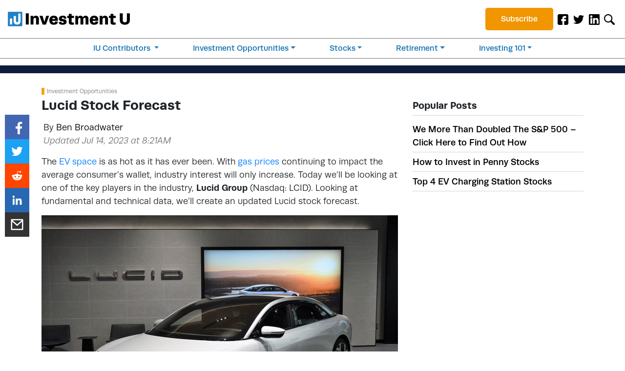

--- FILE ---
content_type: text/html; charset=UTF-8
request_url: https://investmentu.com/lucid-stock-forecast/
body_size: 25054
content:
<!DOCTYPE html>
<html lang="en-US">
<head>
  
  <meta charset="utf-8">
  <meta name="viewport" content="width=device-width, initial-scale=1, shrink-to-fit=no">
  <meta name="fo-verify" content="a69af672-81da-4854-b3b2-db7092bd7205">

  
  
  

  
  <link rel="stylesheet" href="https://use.typekit.net/svc8hdj.css" media="print" onload="this.media='all'" />
  
  <link rel="stylesheet" href="https://s3.amazonaws.com/assets.oxfordclub.com/css/investmentu/lytics-styles.css" media="print" onload="this.media='all'" />

  

  <noscript>
    
    <link rel="stylesheet" href="https://use.typekit.net/svc8hdj.css" />
    
    <link rel="stylesheet" href="https://s3.amazonaws.com/assets.oxfordclub.com/css/investmentu/lytics-styles.css" />
  </noscript>

  
  <meta name='robots' content='index, follow, max-image-preview:large, max-snippet:-1, max-video-preview:-1' />
			<script>
				var ad_request_payload = {
					'placements': []
				};
				var ad_request_url = 'https://dnzkifeab6.execute-api.us-east-1.amazonaws.com/Prod/GetAdzerkInsertAd';
				var adzerk_modal_zone_id = '';
			</script>
			<style>
				@media only screen and (max-width: 991px) {
    
    .sidebar-ad .adzerk-ad a {
        width: auto;
    }
    

}

@media screen and (min-width: 768px) and (max-width: 991px) {

 .native-leadgen-signup img {
    height: 55px;
  }
  .native-leadgen-signup .signup-ad img {
    width: auto;
    height: 209px;
  }


  .sidebar-ad.col-12.p-0 .signup-ad img {
    width: 178px;
    height: 178px;
  }
}

@media screen and (min-width: 992px) and (max-width: 1199px) {
  .native-leadgen-signup img {
    height: 75px;
  }
  .native-leadgen-signup .signup-ad img {
    width: 577px;
    height: 288px;
  }

  .sidebar-ad.col-12.p-0 .signup-ad img {
    width: 257px;
    height: 257px;
  }
}

@media screen and (min-width: 1200px) {

  .native-leadgen-signup img {
    height: 90px;
  }

  
  

}

/*video ad*/
.video-container .col-lg-6 {
    max-width: 100%;
    flex: auto;
    width: 100%;
}

.video-container .adzerk-ad {
    flex: auto;
    display: block;
    width: 100%;
}

.video-container .col-lg-6.video-content {
    margin-top:10px
}

.video-container .col-lg-6.video-content:before {
    content : 'Sponsored Content';
    border-left:5px solid;
    color:grey;
    font-size:12px;
    padding-left:5px;
}

.video-container p.dark-blue-btn.text-center.py-2.adzerk-btn-wrapper {
    text-align:left !important;
    text-decoration: underline;
    padding-top: 0px !important;
}

.video-container p.dark-blue-btn.text-center.py-2.adzerk-btn-wrapper a {
    color: #1f82c5;
}

.video-container p.dark-blue-btn.text-center.py-2.adzerk-btn-wrapper a:after {
    content : ' »';
}

.video-container a.transcript-link {
    color: #1f82c5;
    text-decoration: underline;
}

/*text ad*/
.article-text-banner .adzerk-ad {
    display: block !important;
}

.article-text-banner .text_ad span.label {
    border: 2px solid #eed24e;
    background: #eed24e4d;
    color: #c6a509;
    padding: 3px;
    font-size: .875rem;
    text-transform: uppercase;
    border-radius: 5px;
}

.article-text-banner .text_ad {
    margin-bottom: 1rem;
}

.article-text-banner .adzerk-ad .text_ad a {
    font-size: .875rem;
}

.lg_image_wrapper {
    text-align:center;
}

p.lg_image_wrapper > img {
     width: 30%!important;
}

@media screen and (max-width: 768px) {
.adzerk-ad img {
     width:100% !important;
}}
li.btn-subscribe {list-style: none;
  text-align: center;}

.html_ad_cta_link span {
font-size: 1.15em;
font-weight: 600;
font-family: "source-sans-pro", Arial, sans-serif;
}

.text_ad .label {
color:white;
}

.html_ad_cta_link {
color: yellow;
}

			</style>
		
	
	<title>Lucid Stock Forecast | Learn More | Investment U</title>
	<meta name="description" content="Looking at fundamental and technical data, we’ll create an updated Lucid stock forecast. Keep reading to see what&#039;s next for Lucid stock." />
	<link rel="canonical" href="https://investmentu.com/lucid-stock-forecast/" />
	<meta property="og:locale" content="en_US" />
	<meta property="og:type" content="article" />
	<meta property="og:title" content="Lucid Stock Forecast" />
	<meta property="og:description" content="Looking at fundamental and technical data, we’ll create an updated Lucid stock forecast. Keep reading to see what&#039;s next for Lucid stock." />
	<meta property="og:url" content="https://investmentu.com/lucid-stock-forecast/" />
	<meta property="og:site_name" content="Investment U" />
	<meta property="article:publisher" content="https://www.facebook.com/investmentu" />
	<meta property="article:published_time" content="2022-04-11T19:26:56+00:00" />
	<meta property="article:modified_time" content="2023-07-14T12:21:43+00:00" />
	<meta property="og:image" content="https://investmentu.com/wp-content/uploads/2022/04/lucid-stock-forecast.jpg" />
	<meta property="og:image:width" content="730" />
	<meta property="og:image:height" content="467" />
	<meta property="og:image:type" content="image/jpeg" />
	<meta name="author" content="Ben Broadwater" />
	<meta name="twitter:card" content="summary_large_image" />
	<meta name="twitter:creator" content="@investmentu" />
	<meta name="twitter:site" content="@investmentu" />
	<meta name="twitter:label1" content="Written by" />
	<meta name="twitter:data1" content="Ben Broadwater" />
	<meta name="twitter:label2" content="Est. reading time" />
	<meta name="twitter:data2" content="4 minutes" />
	<script type="application/ld+json" class="yoast-schema-graph">{"@context":"https://schema.org","@graph":[{"@type":"Article","@id":"https://investmentu.com/lucid-stock-forecast/#article","isPartOf":{"@id":"https://investmentu.com/lucid-stock-forecast/"},"author":{"name":"Ben Broadwater","@id":"https://investmentu.com/#/schema/person/bc26e53e8861215ba6fbad22866d0f62"},"headline":"Lucid Stock Forecast","datePublished":"2022-04-11T19:26:56+00:00","dateModified":"2023-07-14T12:21:43+00:00","mainEntityOfPage":{"@id":"https://investmentu.com/lucid-stock-forecast/"},"wordCount":827,"publisher":{"@id":"https://investmentu.com/#organization"},"image":{"@id":"https://investmentu.com/lucid-stock-forecast/#primaryimage"},"thumbnailUrl":"https://investmentu.com/wp-content/uploads/2022/04/lucid-stock-forecast.jpg","keywords":["lucid stock","lucid stock forecast","lucid stock forecast predictions","should I invest in lucid stock","zone: Liberty Through Wealth"],"articleSection":["Investment Opportunities"],"inLanguage":"en-US"},{"@type":"WebPage","@id":"https://investmentu.com/lucid-stock-forecast/","url":"https://investmentu.com/lucid-stock-forecast/","name":"Lucid Stock Forecast | Learn More | Investment U","isPartOf":{"@id":"https://investmentu.com/#website"},"primaryImageOfPage":{"@id":"https://investmentu.com/lucid-stock-forecast/#primaryimage"},"image":{"@id":"https://investmentu.com/lucid-stock-forecast/#primaryimage"},"thumbnailUrl":"https://investmentu.com/wp-content/uploads/2022/04/lucid-stock-forecast.jpg","datePublished":"2022-04-11T19:26:56+00:00","dateModified":"2023-07-14T12:21:43+00:00","description":"Looking at fundamental and technical data, we’ll create an updated Lucid stock forecast. Keep reading to see what's next for Lucid stock.","breadcrumb":{"@id":"https://investmentu.com/lucid-stock-forecast/#breadcrumb"},"inLanguage":"en-US","potentialAction":[{"@type":"ReadAction","target":["https://investmentu.com/lucid-stock-forecast/"]}]},{"@type":"ImageObject","inLanguage":"en-US","@id":"https://investmentu.com/lucid-stock-forecast/#primaryimage","url":"https://investmentu.com/wp-content/uploads/2022/04/lucid-stock-forecast.jpg","contentUrl":"https://investmentu.com/wp-content/uploads/2022/04/lucid-stock-forecast.jpg","width":730,"height":467,"caption":"Lucid stock forecast and predictions."},{"@type":"BreadcrumbList","@id":"https://investmentu.com/lucid-stock-forecast/#breadcrumb","itemListElement":[{"@type":"ListItem","position":1,"name":"Home","item":"https://investmentu.com/"},{"@type":"ListItem","position":2,"name":"Lucid Stock Forecast"}]},{"@type":"WebSite","@id":"https://investmentu.com/#website","url":"https://investmentu.com/","name":"Investment U","description":"Master your finances, tuition-free.","publisher":{"@id":"https://investmentu.com/#organization"},"potentialAction":[{"@type":"SearchAction","target":{"@type":"EntryPoint","urlTemplate":"https://investmentu.com/?s={search_term_string}"},"query-input":{"@type":"PropertyValueSpecification","valueRequired":true,"valueName":"search_term_string"}}],"inLanguage":"en-US"},{"@type":"Organization","@id":"https://investmentu.com/#organization","name":"Investment U","url":"https://investmentu.com/","logo":{"@type":"ImageObject","inLanguage":"en-US","@id":"https://investmentu.com/#/schema/logo/image/","url":"https://investmentu.com/wp-content/uploads/2019/10/logo.png","contentUrl":"https://investmentu.com/wp-content/uploads/2019/10/logo.png","width":500,"height":60,"caption":"Investment U"},"image":{"@id":"https://investmentu.com/#/schema/logo/image/"},"sameAs":["https://www.facebook.com/investmentu","https://x.com/investmentu","https://www.linkedin.com/showcase/investmentu/"]},{"@type":"Person","@id":"https://investmentu.com/#/schema/person/bc26e53e8861215ba6fbad22866d0f62","name":"Ben Broadwater","url":"https://investmentu.com/author/bbroadwater/"}]}</script>
	


<link rel='dns-prefetch' href='//scripts.mediavine.com' />

			<script async defer type="module" src="https://investmentu.com/wp-content/plugins/portrait-tracker-adzerk-decisions/js/dist/all.js"></script>

			<script async defer src="https://portrait-tracker.s3.amazonaws.com/all.js"></script>
		<script>
			document.addEventListener('portraitReady', function (e) {Portrait.dataLayer.page.page_title = "Lucid Stock Forecast | Learn More | Investment U";Portrait.dataLayer.page.page_type = "post";Portrait.dataLayer.page.page_template_type = "single-post";Portrait.dataLayer.page.bsft_catalog_id = "investmentu_com_95587";Portrait.dataLayer.page.page_category = ["investment-opportunities"];Portrait.dataLayer.page.page_tags = ["lucid-stock","lucid-stock-forecast","lucid-stock-forecast-predictions","should-i-invest-in-lucid-stock","zone-liberty-through-wealth"];Portrait.dataLayer.page.page_tag_list = "lucid-stock|lucid-stock-forecast|lucid-stock-forecast-predictions|should-i-invest-in-lucid-stock|zone-liberty-through-wealth|";Portrait.dataLayer.page.author = "Ben Broadwater";Portrait.dataLayer.page.publish_date = "April 11, 2022";Portrait.dataLayer.page.publish_date_year = "2022";Portrait.dataLayer.page.publish_date_month = "04";Portrait.dataLayer.page.publish_date_day = "11";Portrait.dataLayer.page.og_taxonomy_list = "Active Trading|Greed|Equities|Financial|Technology|Equities|Financial|Technology|Equities|Financial|Technology|";Portrait.dataLayer.page.og_taxonomies = {"Objective":["Active Trading"],"Psychology":["Greed"],"Sector":["Equities","Financial","Technology"]};Portrait.dataLayer.page.taxonomies = {"category":["Investment Opportunities"],"post_tag":["lucid stock","lucid stock forecast","lucid stock forecast predictions","should I invest in lucid stock","zone: Liberty Through Wealth"]};Portrait.dataLayer.page.taxonomy_list = "category:Investment Opportunities|post_tag:lucid stock|post_tag:lucid stock forecast|post_tag:lucid stock forecast predictions|post_tag:should I invest in lucid stock|post_tag:zone: Liberty Through Wealth|";Portrait.dataLayer.page.page_format = "standard";Portrait.dataLayer.identity.login_state = "logged-out";Portrait.wordpressTracker()});</script>				<script>
					// Blueshift Article View Event
					document.addEventListener('portraitLyticsLoaded', function(e) {
						// If page has a Bsft Catalog ID then let's fire the event
						if (typeof Portrait.dataLayer.page.bsft_catalog_id !== "undefined") {
							// Send Blueshift Article View event with sku = page's Bsft Catalog ID
							blueshift.track("article_view", {
								products: [{
									sku: Portrait.dataLayer.page.bsft_catalog_id
								}]
							});
						}
					});
				</script>

				<meta name="lytics:page_type" content="post"/><meta name="lytics:page_template_type" content="single-post"/><meta name="lytics:page_author" content="Ben Broadwater"/><meta name="lytics:page_categories" content="Investment Opportunities"/>		
		<link rel='stylesheet' id='investmentu-main-style-css' href='https://investmentu.com/wp-content/themes/InvestmentU-2019/dist/styles/main.css?ver=1665001302' type='text/css' media='' />
<style id='classic-theme-styles-inline-css' type='text/css'>
/*! This file is auto-generated */
.wp-block-button__link{color:#fff;background-color:#32373c;border-radius:9999px;box-shadow:none;text-decoration:none;padding:calc(.667em + 2px) calc(1.333em + 2px);font-size:1.125em}.wp-block-file__button{background:#32373c;color:#fff;text-decoration:none}
</style>
<style id='global-styles-inline-css' type='text/css'>
:root{--wp--preset--aspect-ratio--square: 1;--wp--preset--aspect-ratio--4-3: 4/3;--wp--preset--aspect-ratio--3-4: 3/4;--wp--preset--aspect-ratio--3-2: 3/2;--wp--preset--aspect-ratio--2-3: 2/3;--wp--preset--aspect-ratio--16-9: 16/9;--wp--preset--aspect-ratio--9-16: 9/16;--wp--preset--color--black: #000000;--wp--preset--color--cyan-bluish-gray: #abb8c3;--wp--preset--color--white: #ffffff;--wp--preset--color--pale-pink: #f78da7;--wp--preset--color--vivid-red: #cf2e2e;--wp--preset--color--luminous-vivid-orange: #ff6900;--wp--preset--color--luminous-vivid-amber: #fcb900;--wp--preset--color--light-green-cyan: #7bdcb5;--wp--preset--color--vivid-green-cyan: #00d084;--wp--preset--color--pale-cyan-blue: #8ed1fc;--wp--preset--color--vivid-cyan-blue: #0693e3;--wp--preset--color--vivid-purple: #9b51e0;--wp--preset--gradient--vivid-cyan-blue-to-vivid-purple: linear-gradient(135deg,rgba(6,147,227,1) 0%,rgb(155,81,224) 100%);--wp--preset--gradient--light-green-cyan-to-vivid-green-cyan: linear-gradient(135deg,rgb(122,220,180) 0%,rgb(0,208,130) 100%);--wp--preset--gradient--luminous-vivid-amber-to-luminous-vivid-orange: linear-gradient(135deg,rgba(252,185,0,1) 0%,rgba(255,105,0,1) 100%);--wp--preset--gradient--luminous-vivid-orange-to-vivid-red: linear-gradient(135deg,rgba(255,105,0,1) 0%,rgb(207,46,46) 100%);--wp--preset--gradient--very-light-gray-to-cyan-bluish-gray: linear-gradient(135deg,rgb(238,238,238) 0%,rgb(169,184,195) 100%);--wp--preset--gradient--cool-to-warm-spectrum: linear-gradient(135deg,rgb(74,234,220) 0%,rgb(151,120,209) 20%,rgb(207,42,186) 40%,rgb(238,44,130) 60%,rgb(251,105,98) 80%,rgb(254,248,76) 100%);--wp--preset--gradient--blush-light-purple: linear-gradient(135deg,rgb(255,206,236) 0%,rgb(152,150,240) 100%);--wp--preset--gradient--blush-bordeaux: linear-gradient(135deg,rgb(254,205,165) 0%,rgb(254,45,45) 50%,rgb(107,0,62) 100%);--wp--preset--gradient--luminous-dusk: linear-gradient(135deg,rgb(255,203,112) 0%,rgb(199,81,192) 50%,rgb(65,88,208) 100%);--wp--preset--gradient--pale-ocean: linear-gradient(135deg,rgb(255,245,203) 0%,rgb(182,227,212) 50%,rgb(51,167,181) 100%);--wp--preset--gradient--electric-grass: linear-gradient(135deg,rgb(202,248,128) 0%,rgb(113,206,126) 100%);--wp--preset--gradient--midnight: linear-gradient(135deg,rgb(2,3,129) 0%,rgb(40,116,252) 100%);--wp--preset--font-size--small: 13px;--wp--preset--font-size--medium: 20px;--wp--preset--font-size--large: 36px;--wp--preset--font-size--x-large: 42px;--wp--preset--spacing--20: 0.44rem;--wp--preset--spacing--30: 0.67rem;--wp--preset--spacing--40: 1rem;--wp--preset--spacing--50: 1.5rem;--wp--preset--spacing--60: 2.25rem;--wp--preset--spacing--70: 3.38rem;--wp--preset--spacing--80: 5.06rem;--wp--preset--shadow--natural: 6px 6px 9px rgba(0, 0, 0, 0.2);--wp--preset--shadow--deep: 12px 12px 50px rgba(0, 0, 0, 0.4);--wp--preset--shadow--sharp: 6px 6px 0px rgba(0, 0, 0, 0.2);--wp--preset--shadow--outlined: 6px 6px 0px -3px rgba(255, 255, 255, 1), 6px 6px rgba(0, 0, 0, 1);--wp--preset--shadow--crisp: 6px 6px 0px rgba(0, 0, 0, 1);}:where(.is-layout-flex){gap: 0.5em;}:where(.is-layout-grid){gap: 0.5em;}body .is-layout-flex{display: flex;}.is-layout-flex{flex-wrap: wrap;align-items: center;}.is-layout-flex > :is(*, div){margin: 0;}body .is-layout-grid{display: grid;}.is-layout-grid > :is(*, div){margin: 0;}:where(.wp-block-columns.is-layout-flex){gap: 2em;}:where(.wp-block-columns.is-layout-grid){gap: 2em;}:where(.wp-block-post-template.is-layout-flex){gap: 1.25em;}:where(.wp-block-post-template.is-layout-grid){gap: 1.25em;}.has-black-color{color: var(--wp--preset--color--black) !important;}.has-cyan-bluish-gray-color{color: var(--wp--preset--color--cyan-bluish-gray) !important;}.has-white-color{color: var(--wp--preset--color--white) !important;}.has-pale-pink-color{color: var(--wp--preset--color--pale-pink) !important;}.has-vivid-red-color{color: var(--wp--preset--color--vivid-red) !important;}.has-luminous-vivid-orange-color{color: var(--wp--preset--color--luminous-vivid-orange) !important;}.has-luminous-vivid-amber-color{color: var(--wp--preset--color--luminous-vivid-amber) !important;}.has-light-green-cyan-color{color: var(--wp--preset--color--light-green-cyan) !important;}.has-vivid-green-cyan-color{color: var(--wp--preset--color--vivid-green-cyan) !important;}.has-pale-cyan-blue-color{color: var(--wp--preset--color--pale-cyan-blue) !important;}.has-vivid-cyan-blue-color{color: var(--wp--preset--color--vivid-cyan-blue) !important;}.has-vivid-purple-color{color: var(--wp--preset--color--vivid-purple) !important;}.has-black-background-color{background-color: var(--wp--preset--color--black) !important;}.has-cyan-bluish-gray-background-color{background-color: var(--wp--preset--color--cyan-bluish-gray) !important;}.has-white-background-color{background-color: var(--wp--preset--color--white) !important;}.has-pale-pink-background-color{background-color: var(--wp--preset--color--pale-pink) !important;}.has-vivid-red-background-color{background-color: var(--wp--preset--color--vivid-red) !important;}.has-luminous-vivid-orange-background-color{background-color: var(--wp--preset--color--luminous-vivid-orange) !important;}.has-luminous-vivid-amber-background-color{background-color: var(--wp--preset--color--luminous-vivid-amber) !important;}.has-light-green-cyan-background-color{background-color: var(--wp--preset--color--light-green-cyan) !important;}.has-vivid-green-cyan-background-color{background-color: var(--wp--preset--color--vivid-green-cyan) !important;}.has-pale-cyan-blue-background-color{background-color: var(--wp--preset--color--pale-cyan-blue) !important;}.has-vivid-cyan-blue-background-color{background-color: var(--wp--preset--color--vivid-cyan-blue) !important;}.has-vivid-purple-background-color{background-color: var(--wp--preset--color--vivid-purple) !important;}.has-black-border-color{border-color: var(--wp--preset--color--black) !important;}.has-cyan-bluish-gray-border-color{border-color: var(--wp--preset--color--cyan-bluish-gray) !important;}.has-white-border-color{border-color: var(--wp--preset--color--white) !important;}.has-pale-pink-border-color{border-color: var(--wp--preset--color--pale-pink) !important;}.has-vivid-red-border-color{border-color: var(--wp--preset--color--vivid-red) !important;}.has-luminous-vivid-orange-border-color{border-color: var(--wp--preset--color--luminous-vivid-orange) !important;}.has-luminous-vivid-amber-border-color{border-color: var(--wp--preset--color--luminous-vivid-amber) !important;}.has-light-green-cyan-border-color{border-color: var(--wp--preset--color--light-green-cyan) !important;}.has-vivid-green-cyan-border-color{border-color: var(--wp--preset--color--vivid-green-cyan) !important;}.has-pale-cyan-blue-border-color{border-color: var(--wp--preset--color--pale-cyan-blue) !important;}.has-vivid-cyan-blue-border-color{border-color: var(--wp--preset--color--vivid-cyan-blue) !important;}.has-vivid-purple-border-color{border-color: var(--wp--preset--color--vivid-purple) !important;}.has-vivid-cyan-blue-to-vivid-purple-gradient-background{background: var(--wp--preset--gradient--vivid-cyan-blue-to-vivid-purple) !important;}.has-light-green-cyan-to-vivid-green-cyan-gradient-background{background: var(--wp--preset--gradient--light-green-cyan-to-vivid-green-cyan) !important;}.has-luminous-vivid-amber-to-luminous-vivid-orange-gradient-background{background: var(--wp--preset--gradient--luminous-vivid-amber-to-luminous-vivid-orange) !important;}.has-luminous-vivid-orange-to-vivid-red-gradient-background{background: var(--wp--preset--gradient--luminous-vivid-orange-to-vivid-red) !important;}.has-very-light-gray-to-cyan-bluish-gray-gradient-background{background: var(--wp--preset--gradient--very-light-gray-to-cyan-bluish-gray) !important;}.has-cool-to-warm-spectrum-gradient-background{background: var(--wp--preset--gradient--cool-to-warm-spectrum) !important;}.has-blush-light-purple-gradient-background{background: var(--wp--preset--gradient--blush-light-purple) !important;}.has-blush-bordeaux-gradient-background{background: var(--wp--preset--gradient--blush-bordeaux) !important;}.has-luminous-dusk-gradient-background{background: var(--wp--preset--gradient--luminous-dusk) !important;}.has-pale-ocean-gradient-background{background: var(--wp--preset--gradient--pale-ocean) !important;}.has-electric-grass-gradient-background{background: var(--wp--preset--gradient--electric-grass) !important;}.has-midnight-gradient-background{background: var(--wp--preset--gradient--midnight) !important;}.has-small-font-size{font-size: var(--wp--preset--font-size--small) !important;}.has-medium-font-size{font-size: var(--wp--preset--font-size--medium) !important;}.has-large-font-size{font-size: var(--wp--preset--font-size--large) !important;}.has-x-large-font-size{font-size: var(--wp--preset--font-size--x-large) !important;}
:where(.wp-block-post-template.is-layout-flex){gap: 1.25em;}:where(.wp-block-post-template.is-layout-grid){gap: 1.25em;}
:where(.wp-block-columns.is-layout-flex){gap: 2em;}:where(.wp-block-columns.is-layout-grid){gap: 2em;}
:root :where(.wp-block-pullquote){font-size: 1.5em;line-height: 1.6;}
</style>
<script type="text/javascript" src="https://investmentu.com/wp-content/themes/InvestmentU-2019/dist/scripts/jquery.min.js?ver=1" id="jquery-js"></script>
<script type="text/javascript" src="https://investmentu.com/wp-content/themes/InvestmentU-2019/dist/scripts/head.min.js?ver=1&#039; async=&#039;async" id="investmentu-head-script-js"></script>
<script type="text/javascript" async="async" data-noptimize="1" data-cfasync="false" src="https://scripts.mediavine.com/tags/investment-u.js?ver=6.6.4" id="mv-script-wrapper-js"></script>
<script type="text/javascript" src="https://investmentu.com/wp-content/plugins/og-plugins-revive-variables/js/revive.js" id="revive-js-js"></script>
<script type="text/javascript" src="https://investmentu.com/wp-content/themes/InvestmentU-2019/dist/scripts/bootstrap.min.js?ver=1&#039; async=&#039;async" id="bootstrap-js"></script>
<script type="text/javascript" src="https://investmentu.com/wp-content/themes/InvestmentU-2019/dist/scripts/email-validation.min.js?ver=1&#039; async=&#039;async" id="validation-js-js"></script>
<link rel="https://api.w.org/" href="https://investmentu.com/wp-json/" /><link rel="alternate" title="JSON" type="application/json" href="https://investmentu.com/wp-json/wp/v2/posts/95587" /><link rel="EditURI" type="application/rsd+xml" title="RSD" href="https://investmentu.com/xmlrpc.php?rsd" />
<meta name="generator" content="WordPress 6.6.4" />
<link rel='shortlink' href='https://investmentu.com/?p=95587' />
			<meta property="fb:pages" content="30959685754" />
							<meta property="ia:markup_url" content="https://investmentu.com/lucid-stock-forecast/?ia_markup=1" />
				<link rel="icon" href="https://investmentu.com/wp-content/uploads/2019/07/cropped-iu-favicon-copy-32x32.png" sizes="32x32" />
<link rel="icon" href="https://investmentu.com/wp-content/uploads/2019/07/cropped-iu-favicon-copy-192x192.png" sizes="192x192" />
<link rel="apple-touch-icon" href="https://investmentu.com/wp-content/uploads/2019/07/cropped-iu-favicon-copy-180x180.png" />
<meta name="msapplication-TileImage" content="https://investmentu.com/wp-content/uploads/2019/07/cropped-iu-favicon-copy-270x270.png" />
		<style type="text/css" id="wp-custom-css">
			/* Disable Sticky Feature in Sidebar Widget */
.col-12.col-md-4.sticky-top.pb-5 .sticky-top {
    position: unset !important;
}

/* Mediavine mobile fix CSS */
@media only screen and (max-width: 425px) {
.adzerk-ad img {
    max-width: 100%;
    }
}
@media only screen and (max-width: 359px) {
main > .container {
    padding-left: 10px;
    padding-right: 10px;
    }
main > .container .row {
    margin-left: unset;
    margin-right: unset;
    }
main > .container .col-12 {
    padding-left: 0px;
    padding-right: 0px;
    }   
.custom_html-5 {
    max-width: 100%;
}
.navbar-brand {
    margin-right: unset;
}
.page-id-76426 .newsletter-content .col {
    padding-left: 0px;
    padding-right: 0px;
    }
}
/*End Mediavine CSS */

.publication-source {
	font-style: italic;
}
h3 {
    font-size: 1.15rem;
}
.h-popular-posts li a {
    text-decoration: none;
}
.nav-item a {
    color: #000000 !important;
	text-decoration: none !important;
}

.navbar {
    background-color: #fff !important;
    z-index: 1025 !important;
    border-bottom: 4px solid #1f82c5;
}
#logo {
    width: 250px;
}
#small-signup-form {
    z-index: 1023 !important;
}

#spotlight, #spotlight-mobile {
    border: 1px solid #4e81c1;
    border-top: 11px solid #4e81c1;
}
#spotlight header img, #spotlight-mobile header img {
    width: 30px;
}
#spotlight h4, #spotlight-mobile h4 {
    font-size: 21px;
}
#spotlight h5, #spotlight-mobile h5 {
    font-size: 17px;
    color: #4e81c1;
}
#spotlight a.btn, #spotlight-mobile a.btn {
    color: white;
    font-weight: 700;
    border-color: transparent;
}

.carousel-item.item {
transition: transform .6s ease,-webkit-transform .6s ease !important}
.search-form-wrapper.open{
  position: absolute !important
}

.gated h2 {font-size: 1.75rem !important;}

h2.videoTitle {
	font-size: 1.75rem !important;
}

.main-featured-article-excerpt h1{
	font-size: 1.5rem;
}

#section01 h1 {
    visibility: hidden;
    margin-top: -60px;
}
#section02 img {
	width: 85px;
}

/* .main-nav {
    width: 90% !important;
} */
.main-nav .nav{
	margin-top: 0.8rem;
}
li.btn-subscribe {
	padding-top: 1rem;
}
li.btn-subscribe a{
    background: #1f82c5;
    padding: 0.7rem 2rem;
    border-radius: 5px;
		color:#fff !important;
}
@media screen and (min-width: 990px) and (max-width: 1100px){
	li.btn-subscribe a {
    padding: 0.5rem 0.5rem;
	}
/* 	#logo {
		width: 200px;
	} */
}
.nav-social .nav-item img {
    max-width: 22px;
}
/* Fixed/sticky icon bar (vertically aligned 50% from the top of the screen) */
.icon-bar {
  position: fixed;
  top: 50%;
  -webkit-transform: translateY(-50%);
  -ms-transform: translateY(-50%);
  transform: translateY(-50%);
}
/* Style the icon bar links */
.icon-bar a {
  display: block;
  text-align: center;
  padding: 16px;
  transition: all 0.3s ease;
  color: white;
  font-size: 20px;
}
/* Style the social media icons with color, if you want */
.icon-bar a:hover {
  background-color: #000;
}
.facebook {
  background: #3B5998;
  color: white;
}
.twitter {
  background: #55ACEE;
  color: white;
}
.google {
  background: #dd4b39;
  color: white;
}
.linkedin {
  background: #007bb5;
  color: white;
}
@media screen and (min-width: 992px){
.nav-links .nav-item {
    width: 100%;
    border-bottom: solid 1px #898989;
}
	.nav-fill .nav-item {
    text-align: center;
}
}
@media screen and (max-width: 1199px) and (min-width: 576px){
.navbar-collapse {
    -webkit-box-orient: vertical;
    -webkit-box-direction: normal;
    -ms-flex-direction: column;
    flex-direction: column;
}
}@media screen and (min-width: 1200px){
        .nav-links{
            flex-direction: row;
        }
        .nav-links .nav-item{
            width: inherit !important;
            border-bottom: none !important;
    font-size: 0.85rem;
    margin: 0 auto;
    padding: 0.5rem 0;
        }
        .nav-fill .nav-item {
            text-align: left;
        }
        .has-mega-menu{
            position: static; 
        }
        li.has-mega-menu .dropdown-menu{
/*            width: 100%; */
            position: absolute;
            top: 3.5rem; /*insert the needed value*/
            z-index: 1022;
            left: 0px;
            right: 0px;
            padding: 0rem 1.5rem;
        }
        .mega-menu-column{
            padding: 1.5rem 10%;
        }
        .mega-menu-column a {
            padding-bottom: 10px;
        }
        .mega-menu-column ul li a{
                padding: .25rem 0;
        }
    }
    @media screen and (min-width: 576px) and (max-width: 1199px){
        .nav-social{
            margin-right: 1rem;
            flex-grow: 1;
        }
        .navbar-collapse{
            flex-direction: column;
        }
    }
    @media all and (max-width: 1199px){
        .main-nav{
            width: 100% !important;
        }
        .mega-menu-column ul li{
            border-bottom: none !important;
            padding: 0 !important;
        }
        .mega-menu-column ul li a:focus, .mega-menu-column ul li a:hover, .mega-menu-column ul li a:active{
            background-color: transparent;
        }
        .nav-item{
            padding: 0.5rem 0;   
        }
        .dropdown-menu.show{
            display: block;
            width: 100%;
            z-index: 1030;
        }
			li.has-mega-menu .dropdown-menu{
				top: 2rem !important; 
			}
    }
.btn-subscribe {
    padding-top: 0!important;
}
@media screen and (max-width: 1201px) and (min-width: 1200px){
	li.btn-subscribe a {
    padding: 0.7rem 0.5rem;
}
/* 	#logo {
    width: 200px !important;
} */
}
.guru-nav .all-gurus {
    color: #fff !important;
    font-weight: 700;
}
.our-gurus .modal .modal-dialog {
    max-width: 700px;
    margin: 1.75rem auto;
    margin-top: 7rem;
}

.mcarr {
    border: 2px solid #4ad7cd;
}
.our-gurus .modal .modal-dialog {
    background-color: #fff;
}

blockquote {
  background-color: #f9f9f9;
  border-left: .25rem solid #d9d9d9;
  padding: .5rem 1rem;
}

blockquote p {
  margin-bottom: 0;
  font-style: italic;
}

.guru-wrapper.col-md-12.p-0.d-none.d-lg-block {
    display: none!important;
}
.guru-dropdown {
    padding: 0.5rem 0%;
}
@media all and (min-width: 1200px) {
  .guru-nav .dropdown-menu {
    width: 50% !important;
  }
}
@media all and (max-width: 1199px) {
  .guru-nav .dropdown-menu {
    width: 100% !important;
  }
	.guru-dropdown {
    padding: 0.5rem 2%;
}
}
@media all and (max-width: 575px){
  .guru-dropdown .dropdown-item {
    text-align: center;
  }
	.guru-dropdown {
    padding: 0.5rem 2%;
}
}




/** CLS **/
.first-post {
  aspect-ratio: 3/2;
  height: 280px !important;
}
.big-featured-article-image, 
.featured-article-image, 
.small-featured-article-image {
  aspect-ratio: 7/4;
}
.sidebar-banner-ad {
  min-height: 475px;
}
.d-block.sidebar-ad {
  height: 310px;
}
#spotlight {
  height: 286px;
}

/* media */
@media screen and (max-width: 1199px) {
  .sidebar-banner-ad {
    min-height: 560px;
  }
}

@media screen and (max-width: 991px) {
  #small-signup-form {
    height: 208px;
  }
}
@media screen and (max-width: 767px) {
  #small-signup-form {
    height: 265px;
  }
  .d-block.sidebar-ad {
    height: 330px;
  }
}
@media screen and (max-width: 540px) {
  #small-signup-form {
    height: calc(37rem - 60vw);
  }
  .d-block.sidebar-ad {
    height: calc(41rem - 60vw);
  }
}


/* tissi code */
.search-form-wrapper {
  display: none; /* why ? */
  position: absolute;
  left: 0;
  right: 0;
  padding: 20px 15px;
  margin-top: 50px;
}
.search-form-wrapper.open {
  display: block;
}

/* balazs code - popup CLS */
.pf-widget-container {
  transition: none !important;
}
.pf-widget {
  transition: none !important;
}

/* balazs code - header signup CLS */
#small-signup-form {
/*   position: fixed !important; */
  top: 0 !important;
  left: 0 !important;
  z-index: 999 !important;
}
#small-signup-form.nav-down {
  top: 72px !important;
}
@media screen and (min-width: 576px) {
  #small-signup-form.nav-down {
    top: 84px !important;
  }
}
@media screen and (min-width: 990px) {
  #small-signup-form.nav-down {
    top: 104px !important;
  }
}

/* header signup close icon - make it visible all the time */
#small-signup-form #close {
  display: block !important;
}

.dropdown-item {
    padding: .25rem 0;
}

/* balazs - sticky sidebar overlap fix */
/* TODO: move this into a source code file */
.container .sticky-top {
    z-index: 990!important;
}
.nav-links .nav-item {
    list-style: none;
}
.article-card .e-header {
    margin-top: 0.3rem!important;
}



article .adzerk-ad {
	place-content: flex-start;
}

article .adzerk-ad a {
	color: currentColor;
}

article .adzerk-ad a:hover {
	text-decoration: none;
}

#spotlight-mobile button.close{
	position: absolute;
    right: 10px;
    top: 10px;
    font-size: 1rem;
    opacity: unset;
}
.spotlight_heading{
	font-size: 1.25rem;
	font-weight: 700;
}
.spotlight_subhead{
	font-size: 1.15rem;
	font-weight: 700;
}

/* nav updates */
.nav-social .nav-item .nav-link {
    font-size: 1rem;
}
.bottom-nav {
    background-color: #1f82c5 !important;
}

li.has-mega-menu .dropdown-menu {
    top: 1.5rem;
}
.bottom-nav .nav-item a.dropdown-toggle {
    color: #fff !important;
	    font-size: 1rem;
}
.nav-fill .nav-item {
    list-style: none !important;
}

p.tagline {
    font-size: 1rem;
    font-weight: 500;
    margin-top: -12px;
}
.nav, .navbar-collapse {
    justify-content: flex-end;
	align-items: center;
    align-content: center;
}
.nav-item {
    padding:0 !important;
}
.collapse ul#menu-primary-mega-menu .nav-item a {
    padding: 0.5rem 0;
}
li.btn-subscribe a {
    background: #f19601;
    padding: 0.7rem 2rem;
    border-radius: 5px;
    color: #fff !important;
}
@media screen and (max-width: 1199px){
	.nav, .navbar-collapse {
    justify-content: center;
		padding: 0.2rem 0;
}
}
	.email-container {
    background-color: #fff;
    position: sticky;
    top: 0;
}
.btn-blue { 
		background: #1c78b5;
    color: #fff;
    padding: 10px!important;
    border-radius: 4px;
}

.btn-blue a {
	color: #fff!important;
}
@media screen and (min-width: 1200px){
.search-form-wrapper.open {
    top: 46px !important;
}
}
@media screen and (min-width: 576px) and (max-width: 1199px){
.search-form-wrapper.open {
    top: 69px !important;
}}
/* @media screen and (min-width: 416px) and (max-width: 575px){
.search-form-wrapper.open {
    top: 58px !important;
}} */
@media screen and (max-width: 575px){
.search-form-wrapper.open {
    top: 59px !important;
	}
	.nav-search{
/* 		position: absolute; */
    right: 55px;
    top: 9px;
	}
	.navbar-toggler{
		padding: 0.15rem 0.55rem;
/*     position: absolute; */
    right: 8px;
    top: 9px;

	}
}
/* @media screen and (max-width: 415px){
.search-form-wrapper.open {
    top: 59px !important;
	}
	.nav-search{
		position: absolute;
    right: 55px;
    top: 9px;
	}
	.navbar-toggler{
		padding: 0.15rem 0.55rem;
    position: absolute;
    right: 8px;
    top: 9px;

	}
} */
/* .blue-chip:before, .goal:before, .holding-period:before {
    width: 100% !important;
    max-width: 2.5em;
} */
.bullets li span {
    width: 75%;
}
.e-desc button {
    margin: 0 !important;
}
.apatel {
		border: 2px solid #ff6501;
}

.social-share svg {
    width: 30px;
    height: 30px;
}

div .menu-item.icon-button {
	width: fit-content;
	padding: 4px 8px !important;
}

div .p-black.d-md-block p {
	margin-bottom: 0.3rem;
}		</style>
		</head>
<body class="post-template-default single single-post postid-95587 single-format-standard lucid-stock-forecast sidebar-primary">

    <!--[if IE]>
    <div class="alert alert-warning">
        You are using an <strong>outdated</strong> browser. Please <a href="http://browsehappy.com/" data-wpel-link="external" target="_blank" rel="external noopener noreferrer">upgrade your browser</a> to improve your experience.    </div>
    <![endif]-->

<div class="header">
            
        <nav class="container-fluid navbar navbar-expand-xl navbar-light bg-light nav-fill stick-top" role="navigation" aria-labelledby="Primary">
            <div class="brand-wrapper">
                <a class="navbar-brand" href="https://investmentu.com/" data-wpel-link="internal">
                    <img width="500" height="60" src="https://investmentu.com/wp-content/themes/InvestmentU-2019/assets/images/logo.png" alt="Investment U - the educational arm of the oxford club" class="mx-auto my-3 img-fluid d-xl-inline-block" id="logo" loading="eager" />
                </a>
            </div>
            <div class="buttons-mobile">
                <ul class="btn-subscribe-wrapper">
                    <li class="btn-subscribe">
                        <a title="Subscribe" href="https://investmentu.com/best-investment-newsletters/" class="nav-link" data-wpel-link="internal">Subscribe</a>
                    </li>
                </ul>
                <div class="d-xl-none nav-search nav-item" style="text-align: right; margin-right: 1rem; font-size: 1.55rem; ">

                    <div class="navbar-form navbar-right">
                        <button class="search-form-trigger nav-link" data-toggle="search-form" aria-label="Toggle search form" aria-expanded="false">
                            <img width="25" height="25" src="/wp-content/themes/InvestmentU-2019/assets/images/icon-search.svg" class="search-icon" alt="Search" aria-hidden="true" style="max-width: 25px;" loading="lazy">
                        </button>
                    </div>

                </div>

                <button class="navbar-toggler" type="button" data-toggle="collapse" data-target="#collapse-nav" aria-controls="collapse-nav" aria-expanded="false" aria-label="Toggle navigation">
                    <span class="navbar-toggler-icon"></span>
                </button>
            </div>

            <div class="collapse navbar-collapse" id="collapse-nav">
                <div class="main-nav d-block d-xl-none">
                    <ul id="menu-primary-mega-menu" class="nav nav-links"><li class="guru-nav nav-item has-mega-menu dropdown menu-item menu-item-type-custom menu-item-object-custom menu-item-has-children">
    <a class="nav-link dropdown-toggle" id="navbarDropdown" role="button" data-toggle="dropdown" aria-haspopup="true" aria-expanded="true">
    IU Contributors
    </a>
    <div class="dropdown-menu" aria-labelledby="navbarDropdown">
      <div class="row p-3">
         <div id="menu-item-7164" class="guru-dropdown mega-menu-column menu-item menu-item-type-post_type menu-item-object-page menu-item-has-children dropdown">
           <ul class="p-0" aria-labelledby="menu-item-7164" role="menu"><li itemscope="itemscope" itemtype="https://www.schema.org/SiteNavigationElement" class="menu-item nav-item">
                  <a class="dropdown-item my-2" href="/author/nbear" data-wpel-link="internal">
                      <strong>Nathan Bear<br>
                      <span>Lead Technical Tactician</span></strong>
                  </a>
                </li><li itemscope="itemscope" itemtype="https://www.schema.org/SiteNavigationElement" class="menu-item nav-item">
                  <a class="dropdown-item my-2" href="/author/agreen/" data-wpel-link="internal">
                      <strong>Alexander Green<br>
                      <span>Chief Investment Expert</span></strong>
                  </a>
                </li><li itemscope="itemscope" itemtype="https://www.schema.org/SiteNavigationElement" class="menu-item nav-item">
                  <a class="dropdown-item my-2" href="/author/mlichtenfeld/" data-wpel-link="internal">
                      <strong>Marc Lichtenfeld<br>
                      <span>Income Expert</span></strong>
                  </a>
                </li><li itemscope="itemscope" itemtype="https://www.schema.org/SiteNavigationElement" class="menu-item nav-item">
                  <a class="dropdown-item my-2" href="/author/bryan-bottarelli" data-wpel-link="internal">
                      <strong>Bryan Bottarelli<br>
                      <span>Technical Options Expert</span></strong>
                  </a>
                </li><li itemscope="itemscope" itemtype="https://www.schema.org/SiteNavigationElement" class="menu-item nav-item">
                  <a class="dropdown-item my-2" href="/author/krahemtulla" data-wpel-link="internal">
                      <strong>Karim Rahemtulla<br>
                      <span>Fundamental Options Expert</span></strong>
                  </a>
                </li><li itemscope="itemscope" itemtype="https://www.schema.org/SiteNavigationElement" class="menu-item nav-item">
                  <a class="dropdown-item my-2" href="/author/apatel" data-wpel-link="internal">
                      <strong>Alpesh Patel<br>
                      <span>Trading Champion</span></strong>
                  </a>
                </li></ul>

         </div>
         <div class="col-12 mb-3">
           <center><a class="btn-primary p-3 mx-auto all-gurus" href="/our-experts/" data-wpel-link="internal">View All IU Contributors</a></center>
         </div>
      </div>
    </div>

  </li>
       <li itemscope="itemscope" itemtype="https://www.schema.org/SiteNavigationElement" id="menu-item-87465" class="nav-item has-mega-menu menu-item menu-item-type-post_type menu-item-object-page menu-item-has-children dropdown menu-item-87465 nav-item"><a title="Investment Opportunities" href="https://investmentu.com/investment-opportunities/" data-toggle="dropdown" aria-haspopup="true" aria-expanded="false" class="dropdown-toggle nav-link" id="menu-item-dropdown-87465" data-wpel-link="internal">Investment Opportunities</a>
<ul class="dropdown-menu mt-0" aria-labelledby="menu-item-dropdown-87465" role="menu">
	<li itemscope="itemscope" itemtype="https://www.schema.org/SiteNavigationElement" id="menu-item-87466" class="mega-menu-column menu-item menu-item-type-custom menu-item-object-custom menu-item-home menu-item-has-children dropdown menu-item-87466 nav-item"><a title="IPOs" href="https://investmentu.com/#" data-toggle="dropdown" aria-haspopup="true" aria-expanded="false" class="dropdown-toggle nav-link" id="menu-item-dropdown-87466" data-wpel-link="internal">IPOs</a>
	<ul class="dropdown-menu mt-0" aria-labelledby="menu-item-dropdown-87466" role="menu">
		<li itemscope="itemscope" itemtype="https://www.schema.org/SiteNavigationElement" id="menu-item-87467" class="menu-item menu-item-type-post_type menu-item-object-page menu-item-87467 nav-item"><a title="IPO Calendar" href="https://investmentu.com/ipo-calendar/" class="dropdown-item" data-wpel-link="internal">IPO Calendar</a></li>
		<li itemscope="itemscope" itemtype="https://www.schema.org/SiteNavigationElement" id="menu-item-87468" class="menu-item menu-item-type-post_type menu-item-object-page menu-item-87468 nav-item"><a title="Recent IPOs" href="https://investmentu.com/recent-ipos/" class="dropdown-item" data-wpel-link="internal">Recent IPOs</a></li>
		<li itemscope="itemscope" itemtype="https://www.schema.org/SiteNavigationElement" id="menu-item-87469" class="menu-item menu-item-type-post_type menu-item-object-page menu-item-87469 nav-item"><a title="What is a SPAC IPO?" href="https://investmentu.com/spac-ipo/" class="dropdown-item" data-wpel-link="internal">What is a SPAC IPO?</a></li>
		<li itemscope="itemscope" itemtype="https://www.schema.org/SiteNavigationElement" id="menu-item-87470" class="menu-item menu-item-type-post_type menu-item-object-page menu-item-87470 nav-item"><a title="Types of IPOs" href="https://investmentu.com/types-of-ipos/" class="dropdown-item" data-wpel-link="internal">Types of IPOs</a></li>
	</ul>
</li>
	<li itemscope="itemscope" itemtype="https://www.schema.org/SiteNavigationElement" id="menu-item-87471" class="mega-menu-column menu-item menu-item-type-custom menu-item-object-custom menu-item-home menu-item-has-children dropdown menu-item-87471 nav-item"><a title="Crypto" href="https://investmentu.com/#" data-toggle="dropdown" aria-haspopup="true" aria-expanded="false" class="dropdown-toggle nav-link" id="menu-item-dropdown-87471" data-wpel-link="internal">Crypto</a>
	<ul class="dropdown-menu mt-0" aria-labelledby="menu-item-dropdown-87471" role="menu">
		<li itemscope="itemscope" itemtype="https://www.schema.org/SiteNavigationElement" id="menu-item-87472" class="menu-item menu-item-type-post_type menu-item-object-page menu-item-87472 nav-item"><a title="Best Crypto Wallets" href="https://investmentu.com/best-crypto-wallets/" class="dropdown-item" data-wpel-link="internal">Best Crypto Wallets</a></li>
		<li itemscope="itemscope" itemtype="https://www.schema.org/SiteNavigationElement" id="menu-item-87473" class="menu-item menu-item-type-post_type menu-item-object-page menu-item-87473 nav-item"><a title="Best Altcoins" href="https://investmentu.com/best-altcoins/" class="dropdown-item" data-wpel-link="internal">Best Altcoins</a></li>
		<li itemscope="itemscope" itemtype="https://www.schema.org/SiteNavigationElement" id="menu-item-87474" class="menu-item menu-item-type-post_type menu-item-object-page menu-item-87474 nav-item"><a title="Blockchain Investing" href="https://investmentu.com/invest-in-blockchain/" class="dropdown-item" data-wpel-link="internal">Blockchain Investing</a></li>
		<li itemscope="itemscope" itemtype="https://www.schema.org/SiteNavigationElement" id="menu-item-87475" class="menu-item menu-item-type-post_type menu-item-object-page menu-item-87475 nav-item"><a title="What Are NFTs?" href="https://investmentu.com/what-are-nfts/" class="dropdown-item" data-wpel-link="internal">What Are NFTs?</a></li>
	</ul>
</li>
	<li itemscope="itemscope" itemtype="https://www.schema.org/SiteNavigationElement" id="menu-item-87476" class="mega-menu-column menu-item menu-item-type-custom menu-item-object-custom menu-item-home menu-item-has-children dropdown menu-item-87476 nav-item"><a title="Markets" href="https://investmentu.com/#" data-toggle="dropdown" aria-haspopup="true" aria-expanded="false" class="dropdown-toggle nav-link" id="menu-item-dropdown-87476" data-wpel-link="internal">Markets</a>
	<ul class="dropdown-menu mt-0" aria-labelledby="menu-item-dropdown-87476" role="menu">
		<li itemscope="itemscope" itemtype="https://www.schema.org/SiteNavigationElement" id="menu-item-87477" class="menu-item menu-item-type-taxonomy menu-item-object-category menu-item-87477 nav-item"><a title="Commodities" href="https://investmentu.com/category/commodity-investing/" class="dropdown-item" data-wpel-link="internal">Commodities</a></li>
		<li itemscope="itemscope" itemtype="https://www.schema.org/SiteNavigationElement" id="menu-item-87478" class="menu-item menu-item-type-taxonomy menu-item-object-category menu-item-87478 nav-item"><a title="Bonds" href="https://investmentu.com/category/bond-investing/" class="dropdown-item" data-wpel-link="internal">Bonds</a></li>
		<li itemscope="itemscope" itemtype="https://www.schema.org/SiteNavigationElement" id="menu-item-87479" class="menu-item menu-item-type-post_type menu-item-object-page menu-item-87479 nav-item"><a title="Forex" href="https://investmentu.com/currency-trading/" class="dropdown-item" data-wpel-link="internal">Forex</a></li>
		<li itemscope="itemscope" itemtype="https://www.schema.org/SiteNavigationElement" id="menu-item-87480" class="menu-item menu-item-type-post_type menu-item-object-page menu-item-87480 nav-item"><a title="Alternative Investments" href="https://investmentu.com/alternative-investments/" class="dropdown-item" data-wpel-link="internal">Alternative Investments</a></li>
	</ul>
</li>
	<li itemscope="itemscope" itemtype="https://www.schema.org/SiteNavigationElement" id="menu-item-87481" class="mega-menu-column menu-item menu-item-type-custom menu-item-object-custom menu-item-home menu-item-has-children dropdown menu-item-87481 nav-item"><a title="Best Ofs" href="https://investmentu.com/#" data-toggle="dropdown" aria-haspopup="true" aria-expanded="false" class="dropdown-toggle nav-link" id="menu-item-dropdown-87481" data-wpel-link="internal">Best Ofs</a>
	<ul class="dropdown-menu mt-0" aria-labelledby="menu-item-dropdown-87481" role="menu">
		<li itemscope="itemscope" itemtype="https://www.schema.org/SiteNavigationElement" id="menu-item-87482" class="menu-item menu-item-type-post_type menu-item-object-page menu-item-87482 nav-item"><a title="Best Online Brokers of 2022" href="https://investmentu.com/best-online-brokers/" class="dropdown-item" data-wpel-link="internal">Best Online Brokers of 2022</a></li>
		<li itemscope="itemscope" itemtype="https://www.schema.org/SiteNavigationElement" id="menu-item-87483" class="menu-item menu-item-type-post_type menu-item-object-page menu-item-87483 nav-item"><a title="Best Investment Apps" href="https://investmentu.com/best-investment-apps/" class="dropdown-item" data-wpel-link="internal">Best Investment Apps</a></li>
		<li itemscope="itemscope" itemtype="https://www.schema.org/SiteNavigationElement" id="menu-item-87484" class="menu-item menu-item-type-post_type menu-item-object-page menu-item-87484 nav-item"><a title="Best Investment Books" href="https://investmentu.com/best-stock-market-books/" class="dropdown-item" data-wpel-link="internal">Best Investment Books</a></li>
		<li itemscope="itemscope" itemtype="https://www.schema.org/SiteNavigationElement" id="menu-item-87485" class="menu-item menu-item-type-post_type menu-item-object-page menu-item-87485 nav-item"><a title="Best Investment Podcasts" href="https://investmentu.com/best-investing-podcasts/" class="dropdown-item" data-wpel-link="internal">Best Investment Podcasts</a></li>
		<li itemscope="itemscope" itemtype="https://www.schema.org/SiteNavigationElement" id="menu-item-87486" class="menu-item menu-item-type-post_type menu-item-object-page menu-item-87486 nav-item"><a title="Best Investment Websites" href="https://investmentu.com/best-investment-websites/" class="dropdown-item" data-wpel-link="internal">Best Investment Websites</a></li>
	</ul>
</li>
</ul>
</li>
<li itemscope="itemscope" itemtype="https://www.schema.org/SiteNavigationElement" id="menu-item-87487" class="nav-item has-mega-menu menu-item menu-item-type-custom menu-item-object-custom menu-item-has-children dropdown menu-item-87487 nav-item"><a title="Stocks" data-toggle="dropdown" aria-haspopup="true" aria-expanded="false" class="dropdown-toggle nav-link" id="menu-item-dropdown-87487">Stocks</a>
<ul class="dropdown-menu mt-0" aria-labelledby="menu-item-dropdown-87487" role="menu">
	<li itemscope="itemscope" itemtype="https://www.schema.org/SiteNavigationElement" id="menu-item-87488" class="mega-menu-column menu-item menu-item-type-custom menu-item-object-custom menu-item-home menu-item-has-children dropdown menu-item-87488 nav-item"><a title="Types of Stocks" href="https://investmentu.com/#" data-toggle="dropdown" aria-haspopup="true" aria-expanded="false" class="dropdown-toggle nav-link" id="menu-item-dropdown-87488" data-wpel-link="internal">Types of Stocks</a>
	<ul class="dropdown-menu mt-0" aria-labelledby="menu-item-dropdown-87488" role="menu">
		<li itemscope="itemscope" itemtype="https://www.schema.org/SiteNavigationElement" id="menu-item-87489" class="menu-item menu-item-type-taxonomy menu-item-object-category menu-item-87489 nav-item"><a title="Dividend Stocks" href="https://investmentu.com/category/dividend-stocks/" class="dropdown-item" data-wpel-link="internal">Dividend Stocks</a></li>
		<li itemscope="itemscope" itemtype="https://www.schema.org/SiteNavigationElement" id="menu-item-87490" class="menu-item menu-item-type-taxonomy menu-item-object-category menu-item-87490 nav-item"><a title="Marijuana Stocks" href="https://investmentu.com/category/marijuana-stocks/" class="dropdown-item" data-wpel-link="internal">Marijuana Stocks</a></li>
		<li itemscope="itemscope" itemtype="https://www.schema.org/SiteNavigationElement" id="menu-item-87491" class="menu-item menu-item-type-post_type menu-item-object-page menu-item-87491 nav-item"><a title="Blue Chip Stocks" href="https://investmentu.com/blue-chip-stocks/" class="dropdown-item" data-wpel-link="internal">Blue Chip Stocks</a></li>
		<li itemscope="itemscope" itemtype="https://www.schema.org/SiteNavigationElement" id="menu-item-87492" class="menu-item menu-item-type-post_type menu-item-object-page menu-item-87492 nav-item"><a title="Growth Stocks" href="https://investmentu.com/best-growth-stocks/" class="dropdown-item" data-wpel-link="internal">Growth Stocks</a></li>
		<li itemscope="itemscope" itemtype="https://www.schema.org/SiteNavigationElement" id="menu-item-87493" class="menu-item menu-item-type-post_type menu-item-object-page menu-item-87493 nav-item"><a title="Small Cap Stocks" href="https://investmentu.com/small-cap-stocks/" class="dropdown-item" data-wpel-link="internal">Small Cap Stocks</a></li>
		<li itemscope="itemscope" itemtype="https://www.schema.org/SiteNavigationElement" id="menu-item-87494" class="menu-item menu-item-type-post_type menu-item-object-page menu-item-87494 nav-item"><a title="Penny Stocks" href="https://investmentu.com/best-penny-stocks/" class="dropdown-item" data-wpel-link="internal">Penny Stocks</a></li>
	</ul>
</li>
	<li itemscope="itemscope" itemtype="https://www.schema.org/SiteNavigationElement" id="menu-item-87495" class="mega-menu-column menu-item menu-item-type-custom menu-item-object-custom menu-item-home menu-item-has-children dropdown menu-item-87495 nav-item"><a title="Industries to Invest In" href="https://investmentu.com/#" data-toggle="dropdown" aria-haspopup="true" aria-expanded="false" class="dropdown-toggle nav-link" id="menu-item-dropdown-87495" data-wpel-link="internal">Industries to Invest In</a>
	<ul class="dropdown-menu mt-0" aria-labelledby="menu-item-dropdown-87495" role="menu">
		<li itemscope="itemscope" itemtype="https://www.schema.org/SiteNavigationElement" id="menu-item-87496" class="menu-item menu-item-type-post_type menu-item-object-page menu-item-87496 nav-item"><a title="Healthcare" href="https://investmentu.com/healthcare-spacs/" class="dropdown-item" data-wpel-link="internal">Healthcare</a></li>
		<li itemscope="itemscope" itemtype="https://www.schema.org/SiteNavigationElement" id="menu-item-87497" class="menu-item menu-item-type-post_type menu-item-object-page menu-item-87497 nav-item"><a title="Biotech" href="https://investmentu.com/how-to-invest-in-biotech-stocks/" class="dropdown-item" data-wpel-link="internal">Biotech</a></li>
		<li itemscope="itemscope" itemtype="https://www.schema.org/SiteNavigationElement" id="menu-item-87498" class="menu-item menu-item-type-post_type menu-item-object-page menu-item-87498 nav-item"><a title="Consumer Discretionary" href="https://investmentu.com/consumer-discretionary/" class="dropdown-item" data-wpel-link="internal">Consumer Discretionary</a></li>
		<li itemscope="itemscope" itemtype="https://www.schema.org/SiteNavigationElement" id="menu-item-87499" class="menu-item menu-item-type-post_type menu-item-object-page menu-item-87499 nav-item"><a title="Fintech" href="https://investmentu.com/best-fintech-stocks/" class="dropdown-item" data-wpel-link="internal">Fintech</a></li>
		<li itemscope="itemscope" itemtype="https://www.schema.org/SiteNavigationElement" id="menu-item-87500" class="menu-item menu-item-type-taxonomy menu-item-object-category menu-item-87500 nav-item"><a title="Tech" href="https://investmentu.com/category/tech-stocks/" class="dropdown-item" data-wpel-link="internal">Tech</a></li>
		<li itemscope="itemscope" itemtype="https://www.schema.org/SiteNavigationElement" id="menu-item-87501" class="menu-item menu-item-type-post_type menu-item-object-page menu-item-87501 nav-item"><a title="Agriculture" href="https://investmentu.com/agriculture-stocks/" class="dropdown-item" data-wpel-link="internal">Agriculture</a></li>
	</ul>
</li>
	<li itemscope="itemscope" itemtype="https://www.schema.org/SiteNavigationElement" id="menu-item-87502" class="mega-menu-column menu-item menu-item-type-custom menu-item-object-custom menu-item-home menu-item-has-children dropdown menu-item-87502 nav-item"><a title="Stock Trends" href="https://investmentu.com/#" data-toggle="dropdown" aria-haspopup="true" aria-expanded="false" class="dropdown-toggle nav-link" id="menu-item-dropdown-87502" data-wpel-link="internal">Stock Trends</a>
	<ul class="dropdown-menu mt-0" aria-labelledby="menu-item-dropdown-87502" role="menu">
		<li itemscope="itemscope" itemtype="https://www.schema.org/SiteNavigationElement" id="menu-item-87503" class="menu-item menu-item-type-post_type menu-item-object-page menu-item-87503 nav-item"><a title="Electric Vehicles" href="https://investmentu.com/ev-charging-station-stocks/" class="dropdown-item" data-wpel-link="internal">Electric Vehicles</a></li>
		<li itemscope="itemscope" itemtype="https://www.schema.org/SiteNavigationElement" id="menu-item-87504" class="menu-item menu-item-type-post_type menu-item-object-page menu-item-87504 nav-item"><a title="Infrastructure" href="https://investmentu.com/best-infrastructure-stocks/" class="dropdown-item" data-wpel-link="internal">Infrastructure</a></li>
		<li itemscope="itemscope" itemtype="https://www.schema.org/SiteNavigationElement" id="menu-item-87505" class="menu-item menu-item-type-post_type menu-item-object-page menu-item-87505 nav-item"><a title="Cannabis" href="https://investmentu.com/marijuana-stocks-to-buy/" class="dropdown-item" data-wpel-link="internal">Cannabis</a></li>
		<li itemscope="itemscope" itemtype="https://www.schema.org/SiteNavigationElement" id="menu-item-87506" class="menu-item menu-item-type-post_type menu-item-object-page menu-item-87506 nav-item"><a title="Blockchain" href="https://investmentu.com/blockchain-stocks/" class="dropdown-item" data-wpel-link="internal">Blockchain</a></li>
		<li itemscope="itemscope" itemtype="https://www.schema.org/SiteNavigationElement" id="menu-item-87507" class="menu-item menu-item-type-post_type menu-item-object-page menu-item-87507 nav-item"><a title="Transportation as a Service" href="https://investmentu.com/taas-transportation-as-a-service/" class="dropdown-item" data-wpel-link="internal">Transportation as a Service</a></li>
	</ul>
</li>
	<li itemscope="itemscope" itemtype="https://www.schema.org/SiteNavigationElement" id="menu-item-87508" class="mega-menu-column menu-item menu-item-type-post_type menu-item-object-page menu-item-has-children dropdown menu-item-87508 nav-item"><a title="Calculators" href="https://investmentu.com/investment-tools/" data-toggle="dropdown" aria-haspopup="true" aria-expanded="false" class="dropdown-toggle nav-link" id="menu-item-dropdown-87508" data-wpel-link="internal">Calculators</a>
	<ul class="dropdown-menu mt-0" aria-labelledby="menu-item-dropdown-87508" role="menu">
		<li itemscope="itemscope" itemtype="https://www.schema.org/SiteNavigationElement" id="menu-item-87509" class="menu-item menu-item-type-post_type menu-item-object-page menu-item-87509 nav-item"><a title="ROI Calculator" href="https://investmentu.com/roi-calculator/" class="dropdown-item" data-wpel-link="internal">ROI Calculator</a></li>
		<li itemscope="itemscope" itemtype="https://www.schema.org/SiteNavigationElement" id="menu-item-87510" class="menu-item menu-item-type-post_type menu-item-object-page menu-item-87510 nav-item"><a title="Dividend Calculator" href="https://investmentu.com/dividend-reinvestment-calculator/" class="dropdown-item" data-wpel-link="internal">Dividend Calculator</a></li>
		<li itemscope="itemscope" itemtype="https://www.schema.org/SiteNavigationElement" id="menu-item-87511" class="menu-item menu-item-type-post_type menu-item-object-page menu-item-87511 nav-item"><a title="Position Size Calculator" href="https://investmentu.com/position-size-calculator/" class="dropdown-item" data-wpel-link="internal">Position Size Calculator</a></li>
		<li itemscope="itemscope" itemtype="https://www.schema.org/SiteNavigationElement" id="menu-item-87512" class="menu-item menu-item-type-post_type menu-item-object-page menu-item-87512 nav-item"><a title="Mutual Fund Calculator" href="https://investmentu.com/mutual-fund-calculator/" class="dropdown-item" data-wpel-link="internal">Mutual Fund Calculator</a></li>
		<li itemscope="itemscope" itemtype="https://www.schema.org/SiteNavigationElement" id="menu-item-87513" class="menu-item menu-item-type-post_type menu-item-object-page menu-item-87513 nav-item"><a title="Investment Calculator" href="https://investmentu.com/investment-calculator/" class="dropdown-item" data-wpel-link="internal">Investment Calculator</a></li>
	</ul>
</li>
</ul>
</li>
<li itemscope="itemscope" itemtype="https://www.schema.org/SiteNavigationElement" id="menu-item-87514" class="nav-item has-mega-menu menu-item menu-item-type-taxonomy menu-item-object-category menu-item-has-children dropdown menu-item-87514 nav-item"><a title="Retirement" href="https://investmentu.com/category/retirement/" data-toggle="dropdown" aria-haspopup="true" aria-expanded="false" class="dropdown-toggle nav-link" id="menu-item-dropdown-87514" data-wpel-link="internal">Retirement</a>
<ul class="dropdown-menu mt-0" aria-labelledby="menu-item-dropdown-87514" role="menu">
	<li itemscope="itemscope" itemtype="https://www.schema.org/SiteNavigationElement" id="menu-item-87515" class="mega-menu-column menu-item menu-item-type-custom menu-item-object-custom menu-item-home menu-item-has-children dropdown menu-item-87515 nav-item"><a title="Retirement Planning" href="https://investmentu.com/#" data-toggle="dropdown" aria-haspopup="true" aria-expanded="false" class="dropdown-toggle nav-link" id="menu-item-dropdown-87515" data-wpel-link="internal">Retirement Planning</a>
	<ul class="dropdown-menu mt-0" aria-labelledby="menu-item-dropdown-87515" role="menu">
		<li itemscope="itemscope" itemtype="https://www.schema.org/SiteNavigationElement" id="menu-item-87516" class="menu-item menu-item-type-post_type menu-item-object-page menu-item-87516 nav-item"><a title="Best Retirement Plans" href="https://investmentu.com/best-retirement-plans/" class="dropdown-item" data-wpel-link="internal">Best Retirement Plans</a></li>
		<li itemscope="itemscope" itemtype="https://www.schema.org/SiteNavigationElement" id="menu-item-87517" class="menu-item menu-item-type-post_type menu-item-object-page menu-item-87517 nav-item"><a title="Best Places to Retire" href="https://investmentu.com/best-places-to-retire-in-the-us/" class="dropdown-item" data-wpel-link="internal">Best Places to Retire</a></li>
		<li itemscope="itemscope" itemtype="https://www.schema.org/SiteNavigationElement" id="menu-item-87518" class="menu-item menu-item-type-post_type menu-item-object-page menu-item-87518 nav-item"><a title="Saving for Retirement" href="https://investmentu.com/saving-for-retirement/" class="dropdown-item" data-wpel-link="internal">Saving for Retirement</a></li>
	</ul>
</li>
	<li itemscope="itemscope" itemtype="https://www.schema.org/SiteNavigationElement" id="menu-item-87519" class="mega-menu-column menu-item menu-item-type-custom menu-item-object-custom menu-item-home menu-item-has-children dropdown menu-item-87519 nav-item"><a title="Retirement Accounts" href="https://investmentu.com/#" data-toggle="dropdown" aria-haspopup="true" aria-expanded="false" class="dropdown-toggle nav-link" id="menu-item-dropdown-87519" data-wpel-link="internal">Retirement Accounts</a>
	<ul class="dropdown-menu mt-0" aria-labelledby="menu-item-dropdown-87519" role="menu">
		<li itemscope="itemscope" itemtype="https://www.schema.org/SiteNavigationElement" id="menu-item-87520" class="menu-item menu-item-type-post_type menu-item-object-page menu-item-87520 nav-item"><a title="401k" href="https://investmentu.com/401k-plan/" class="dropdown-item" data-wpel-link="internal">401k</a></li>
		<li itemscope="itemscope" itemtype="https://www.schema.org/SiteNavigationElement" id="menu-item-87521" class="menu-item menu-item-type-post_type menu-item-object-page menu-item-87521 nav-item"><a title="IRA" href="https://investmentu.com/traditional-ira/" class="dropdown-item" data-wpel-link="internal">IRA</a></li>
		<li itemscope="itemscope" itemtype="https://www.schema.org/SiteNavigationElement" id="menu-item-87522" class="menu-item menu-item-type-post_type menu-item-object-page menu-item-87522 nav-item"><a title="403(b)" href="https://investmentu.com/what-is-a-403b-plan/" class="dropdown-item" data-wpel-link="internal">403(b)</a></li>
		<li itemscope="itemscope" itemtype="https://www.schema.org/SiteNavigationElement" id="menu-item-87523" class="menu-item menu-item-type-post_type menu-item-object-page menu-item-87523 nav-item"><a title="Types of Retirement Plans" href="https://investmentu.com/types-of-retirement-plans/" class="dropdown-item" data-wpel-link="internal">Types of Retirement Plans</a></li>
	</ul>
</li>
	<li itemscope="itemscope" itemtype="https://www.schema.org/SiteNavigationElement" id="menu-item-87524" class="mega-menu-column menu-item menu-item-type-taxonomy menu-item-object-category menu-item-has-children dropdown menu-item-87524 nav-item"><a title="Financial Freedom" href="https://investmentu.com/category/financial-freedom/" data-toggle="dropdown" aria-haspopup="true" aria-expanded="false" class="dropdown-toggle nav-link" id="menu-item-dropdown-87524" data-wpel-link="internal">Financial Freedom</a>
	<ul class="dropdown-menu mt-0" aria-labelledby="menu-item-dropdown-87524" role="menu">
		<li itemscope="itemscope" itemtype="https://www.schema.org/SiteNavigationElement" id="menu-item-87525" class="menu-item menu-item-type-post_type menu-item-object-page menu-item-87525 nav-item"><a title="Financial Independence" href="https://investmentu.com/financial-independence/" class="dropdown-item" data-wpel-link="internal">Financial Independence</a></li>
		<li itemscope="itemscope" itemtype="https://www.schema.org/SiteNavigationElement" id="menu-item-87526" class="menu-item menu-item-type-post_type menu-item-object-page menu-item-87526 nav-item"><a title="Passive Income" href="https://investmentu.com/what-is-passive-income/" class="dropdown-item" data-wpel-link="internal">Passive Income</a></li>
		<li itemscope="itemscope" itemtype="https://www.schema.org/SiteNavigationElement" id="menu-item-87527" class="menu-item menu-item-type-post_type menu-item-object-page menu-item-87527 nav-item"><a title="Financial Freedom Books" href="https://investmentu.com/financial-freedom-books/" class="dropdown-item" data-wpel-link="internal">Financial Freedom Books</a></li>
	</ul>
</li>
	<li itemscope="itemscope" itemtype="https://www.schema.org/SiteNavigationElement" id="menu-item-87528" class="mega-menu-column menu-item menu-item-type-custom menu-item-object-custom menu-item-home menu-item-has-children dropdown menu-item-87528 nav-item"><a title="Early Retirement" href="https://investmentu.com/#" data-toggle="dropdown" aria-haspopup="true" aria-expanded="false" class="dropdown-toggle nav-link" id="menu-item-dropdown-87528" data-wpel-link="internal">Early Retirement</a>
	<ul class="dropdown-menu mt-0" aria-labelledby="menu-item-dropdown-87528" role="menu">
		<li itemscope="itemscope" itemtype="https://www.schema.org/SiteNavigationElement" id="menu-item-87529" class="menu-item menu-item-type-post_type menu-item-object-page menu-item-87529 nav-item"><a title="Early Retirement Withdrawal Strategies" href="https://investmentu.com/early-retirement-withdrawal-strategies/" class="dropdown-item" data-wpel-link="internal">Early Retirement Withdrawal Strategies</a></li>
		<li itemscope="itemscope" itemtype="https://www.schema.org/SiteNavigationElement" id="menu-item-87530" class="menu-item menu-item-type-post_type menu-item-object-page menu-item-87530 nav-item"><a title="What is an Early Retirement Age?" href="https://investmentu.com/early-retirement-age/" class="dropdown-item" data-wpel-link="internal">What is an Early Retirement Age?</a></li>
		<li itemscope="itemscope" itemtype="https://www.schema.org/SiteNavigationElement" id="menu-item-87531" class="menu-item menu-item-type-post_type menu-item-object-page menu-item-87531 nav-item"><a title="Early Retirement Calculator" href="https://investmentu.com/early-retirement-calculator/" class="dropdown-item" data-wpel-link="internal">Early Retirement Calculator</a></li>
		<li itemscope="itemscope" itemtype="https://www.schema.org/SiteNavigationElement" id="menu-item-87532" class="menu-item menu-item-type-post_type menu-item-object-page menu-item-87532 nav-item"><a title="How to Retire Early" href="https://investmentu.com/how-to-retire-early/" class="dropdown-item" data-wpel-link="internal">How to Retire Early</a></li>
	</ul>
</li>
</ul>
</li>
<li itemscope="itemscope" itemtype="https://www.schema.org/SiteNavigationElement" id="menu-item-87533" class="nav-item has-mega-menu menu-item menu-item-type-custom menu-item-object-custom menu-item-home menu-item-has-children dropdown menu-item-87533 nav-item"><a title="Investing 101" href="https://investmentu.com/#" data-toggle="dropdown" aria-haspopup="true" aria-expanded="false" class="dropdown-toggle nav-link" id="menu-item-dropdown-87533" data-wpel-link="internal">Investing 101</a>
<ul class="dropdown-menu mt-0" aria-labelledby="menu-item-dropdown-87533" role="menu">
	<li itemscope="itemscope" itemtype="https://www.schema.org/SiteNavigationElement" id="menu-item-87534" class="mega-menu-column menu-item menu-item-type-custom menu-item-object-custom menu-item-home menu-item-has-children dropdown menu-item-87534 nav-item"><a title="How To" href="https://investmentu.com/#" data-toggle="dropdown" aria-haspopup="true" aria-expanded="false" class="dropdown-toggle nav-link" id="menu-item-dropdown-87534" data-wpel-link="internal">How To</a>
	<ul class="dropdown-menu mt-0" aria-labelledby="menu-item-dropdown-87534" role="menu">
		<li itemscope="itemscope" itemtype="https://www.schema.org/SiteNavigationElement" id="menu-item-87535" class="menu-item menu-item-type-post_type menu-item-object-page menu-item-87535 nav-item"><a title="How to Invest In Stocks" href="https://investmentu.com/how-to-invest-in-stocks/" class="dropdown-item" data-wpel-link="internal">How to Invest In Stocks</a></li>
		<li itemscope="itemscope" itemtype="https://www.schema.org/SiteNavigationElement" id="menu-item-87536" class="menu-item menu-item-type-post_type menu-item-object-page menu-item-87536 nav-item"><a title="How to Pick a Stock" href="https://investmentu.com/how-to-pick-a-stock/" class="dropdown-item" data-wpel-link="internal">How to Pick a Stock</a></li>
		<li itemscope="itemscope" itemtype="https://www.schema.org/SiteNavigationElement" id="menu-item-87537" class="menu-item menu-item-type-post_type menu-item-object-page menu-item-87537 nav-item"><a title="How to Invest in Mutual Funds" href="https://investmentu.com/invest-in-mutual-funds/" class="dropdown-item" data-wpel-link="internal">How to Invest in Mutual Funds</a></li>
		<li itemscope="itemscope" itemtype="https://www.schema.org/SiteNavigationElement" id="menu-item-87538" class="menu-item menu-item-type-post_type menu-item-object-page menu-item-87538 nav-item"><a title="How to Invest in Index Funds" href="https://investmentu.com/invest-in-index-funds/" class="dropdown-item" data-wpel-link="internal">How to Invest in Index Funds</a></li>
		<li itemscope="itemscope" itemtype="https://www.schema.org/SiteNavigationElement" id="menu-item-87539" class="menu-item menu-item-type-post_type menu-item-object-page menu-item-87539 nav-item"><a title="How to Trade Options" href="https://investmentu.com/how-to-trade-options-for-beginners/" class="dropdown-item" data-wpel-link="internal">How to Trade Options</a></li>
	</ul>
</li>
	<li itemscope="itemscope" itemtype="https://www.schema.org/SiteNavigationElement" id="menu-item-87540" class="mega-menu-column menu-item menu-item-type-taxonomy menu-item-object-category menu-item-has-children dropdown menu-item-87540 nav-item"><a title="Financial Literacy" href="https://investmentu.com/category/financial-literacy/" data-toggle="dropdown" aria-haspopup="true" aria-expanded="false" class="dropdown-toggle nav-link" id="menu-item-dropdown-87540" data-wpel-link="internal">Financial Literacy</a>
	<ul class="dropdown-menu mt-0" aria-labelledby="menu-item-dropdown-87540" role="menu">
		<li itemscope="itemscope" itemtype="https://www.schema.org/SiteNavigationElement" id="menu-item-87541" class="menu-item menu-item-type-post_type menu-item-object-page menu-item-87541 nav-item"><a title="Stock Market Basics" href="https://investmentu.com/stock-market/" class="dropdown-item" data-wpel-link="internal">Stock Market Basics</a></li>
		<li itemscope="itemscope" itemtype="https://www.schema.org/SiteNavigationElement" id="menu-item-87542" class="menu-item menu-item-type-post_type menu-item-object-page menu-item-87542 nav-item"><a title="What are Stocks" href="https://investmentu.com/stocks-definition/" class="dropdown-item" data-wpel-link="internal">What are Stocks</a></li>
		<li itemscope="itemscope" itemtype="https://www.schema.org/SiteNavigationElement" id="menu-item-87543" class="menu-item menu-item-type-taxonomy menu-item-object-category current-post-ancestor current-menu-parent current-post-parent active menu-item-87543 nav-item"><a title="Investment Opportunities" href="https://investmentu.com/category/investment-opportunities/" class="dropdown-item" data-wpel-link="internal">Investment Opportunities</a></li>
		<li itemscope="itemscope" itemtype="https://www.schema.org/SiteNavigationElement" id="menu-item-87544" class="menu-item menu-item-type-post_type menu-item-object-page menu-item-87544 nav-item"><a title="Types of Investment Funds" href="https://investmentu.com/types-of-investment-funds/" class="dropdown-item" data-wpel-link="internal">Types of Investment Funds</a></li>
		<li itemscope="itemscope" itemtype="https://www.schema.org/SiteNavigationElement" id="menu-item-90567" class="menu-item menu-item-type-taxonomy menu-item-object-category menu-item-90567 nav-item"><a title="Financial Terms" href="https://investmentu.com/category/financial-terms/" class="dropdown-item" data-wpel-link="internal">Financial Terms</a></li>
	</ul>
</li>
	<li itemscope="itemscope" itemtype="https://www.schema.org/SiteNavigationElement" id="menu-item-87545" class="mega-menu-column menu-item menu-item-type-custom menu-item-object-custom menu-item-home menu-item-has-children dropdown menu-item-87545 nav-item"><a title="Building Wealth" href="https://investmentu.com/#" data-toggle="dropdown" aria-haspopup="true" aria-expanded="false" class="dropdown-toggle nav-link" id="menu-item-dropdown-87545" data-wpel-link="internal">Building Wealth</a>
	<ul class="dropdown-menu mt-0" aria-labelledby="menu-item-dropdown-87545" role="menu">
		<li itemscope="itemscope" itemtype="https://www.schema.org/SiteNavigationElement" id="menu-item-87546" class="menu-item menu-item-type-post_type menu-item-object-page menu-item-87546 nav-item"><a title="Wealth Creation" href="https://investmentu.com/wealth-creation/" class="dropdown-item" data-wpel-link="internal">Wealth Creation</a></li>
		<li itemscope="itemscope" itemtype="https://www.schema.org/SiteNavigationElement" id="menu-item-87547" class="menu-item menu-item-type-post_type menu-item-object-page menu-item-87547 nav-item"><a title="How Much Is Enough?" href="https://investmentu.com/defining-wealth-how-much-enough/" class="dropdown-item" data-wpel-link="internal">How Much Is Enough?</a></li>
		<li itemscope="itemscope" itemtype="https://www.schema.org/SiteNavigationElement" id="menu-item-87548" class="menu-item menu-item-type-post_type menu-item-object-page menu-item-87548 nav-item"><a title="Wealth-Building Strategies" href="https://investmentu.com/wealth-building-strategies/" class="dropdown-item" data-wpel-link="internal">Wealth-Building Strategies</a></li>
		<li itemscope="itemscope" itemtype="https://www.schema.org/SiteNavigationElement" id="menu-item-87549" class="menu-item menu-item-type-post_type menu-item-object-page menu-item-87549 nav-item"><a title="Wealth Creation Tips" href="https://investmentu.com/wealth-creation-tips/" class="dropdown-item" data-wpel-link="internal">Wealth Creation Tips</a></li>
	</ul>
</li>
	<li itemscope="itemscope" itemtype="https://www.schema.org/SiteNavigationElement" id="menu-item-87550" class="mega-menu-column menu-item menu-item-type-custom menu-item-object-custom menu-item-home menu-item-has-children dropdown menu-item-87550 nav-item"><a title="Videos" href="https://investmentu.com/#" data-toggle="dropdown" aria-haspopup="true" aria-expanded="false" class="dropdown-toggle nav-link" id="menu-item-dropdown-87550" data-wpel-link="internal">Videos</a>
	<ul class="dropdown-menu mt-0" aria-labelledby="menu-item-dropdown-87550" role="menu">
		<li itemscope="itemscope" itemtype="https://www.schema.org/SiteNavigationElement" id="menu-item-87551" class="menu-item menu-item-type-custom menu-item-object-custom menu-item-87551 nav-item"><a title="Simple Trading Tips" href="https://youtu.be/Gre0w4hI-kw" class="dropdown-item" data-wpel-link="external" target="_blank" rel="external noopener noreferrer">Simple Trading Tips</a></li>
		<li itemscope="itemscope" itemtype="https://www.schema.org/SiteNavigationElement" id="menu-item-87552" class="menu-item menu-item-type-custom menu-item-object-custom menu-item-87552 nav-item"><a title="Investing Mistakes to Avoid" href="https://youtu.be/AQ3ADphdy0U" class="dropdown-item" data-wpel-link="external" target="_blank" rel="external noopener noreferrer">Investing Mistakes to Avoid</a></li>
		<li itemscope="itemscope" itemtype="https://www.schema.org/SiteNavigationElement" id="menu-item-87553" class="menu-item menu-item-type-custom menu-item-object-custom menu-item-87553 nav-item"><a title="ETFs vs. Stocks" href="https://youtu.be/trApv4OgD5U" class="dropdown-item" data-wpel-link="external" target="_blank" rel="external noopener noreferrer">ETFs vs. Stocks</a></li>
		<li itemscope="itemscope" itemtype="https://www.schema.org/SiteNavigationElement" id="menu-item-87554" class="menu-item menu-item-type-custom menu-item-object-custom menu-item-87554 nav-item"><a title="Trailing Stop Strategies" href="https://youtu.be/pG_pBTuR-8w" class="dropdown-item" data-wpel-link="external" target="_blank" rel="external noopener noreferrer">Trailing Stop Strategies</a></li>
		<li itemscope="itemscope" itemtype="https://www.schema.org/SiteNavigationElement" id="menu-item-87555" class="menu-item menu-item-type-post_type menu-item-object-page menu-item-87555 nav-item"><a title="Investment Channels" href="https://investmentu.com/investment-videos/" class="dropdown-item" data-wpel-link="internal">Investment Channels</a></li>
	</ul>
</li>
</ul>
</li>
<li itemscope="itemscope" itemtype="https://www.schema.org/SiteNavigationElement" id="menu-item-94813" class="btn-subscribe d-block d-xl-none menu-item menu-item-type-post_type menu-item-object-page menu-item-94813 nav-item"><a title="Subscribe" href="https://investmentu.com/best-investment-newsletters/" class="nav-link" data-wpel-link="internal">Subscribe</a></li>
</ul>                </div>

                <ul class="nav nav-social d-lg-flex">
                    <li class="btn-subscribe nav-item d-none d-xl-block">
                        <a title="Subscribe" href="https://bestinvestmentu.com/investment-u-ai-income-stocks/?mvcode=2287699" class="nav-link" data-wpel-link="internal">Subscribe</a>
                    </li>
                    <li class="nav-item">
                        <a class="nav-link" href="https://www.facebook.com/investmentu/" aria-label="Facebook" target="_blank" data-wpel-link="external" rel="external noopener noreferrer">
                            <img width="22" height="22" src="/wp-content/themes/InvestmentU-2019/assets/images/icon-facebook.svg" class="facebook-icon" alt="Facebook" loading="lazy" />
                        </a>
                    </li>
                    <li class="nav-item">
                        <a class="nav-link" href="https://twitter.com/InvestmentU" aria-label="Twitter" target="_blank" data-wpel-link="external" rel="external noopener noreferrer">
                            <img width="22" height="22" src="/wp-content/themes/InvestmentU-2019/assets/images/icon-twitter.svg" class="twitter-icon" alt="Twitter" loading="lazy" />
                        </a>
                    </li>
                    <li class="nav-item">
                        <a class="nav-link" href="https://www.linkedin.com/showcase/investmentu/" aria-label="LinkedIn" target="_blank" data-wpel-link="external" rel="external noopener noreferrer">
                            <img width="22" height="22" src="/wp-content/themes/InvestmentU-2019/assets/images/icon-linkedin.svg" class="linkedin-icon" alt="LinkedIn" loading="lazy" />
                        </a>
                    </li>
                    <li class="nav-item d-none d-lg-inline-block">
                        <div id="navbar" class="navbar-collapse collapse">
                            <div class="hidden-xs navbar-form navbar-right">
                                <button class="search-form-trigger nav-link" data-toggle="search-form" aria-label="Toggle search form" aria-expanded="false">
                                    <img width="22" height="22" src="/wp-content/themes/InvestmentU-2019/assets/images/icon-search.svg" class="search-icon" alt="Search" loading="lazy" />
                                </button>
                            </div>
                        </div>
                    </li>
                </ul>
            </div>

            <div class="search-form-wrapper col-lg-12">
                <form role="search" method="get" class="search-form" action="/">
    <label for="header-search-form">
        <span class="screen-reader-text">Search for:</span>
        <input id="header-search-form" type="search" class="search-field" placeholder="Search ..." value="" name="s" />
    </label>
    <input type="submit" class="search-submit" value="Search" />
</form>
            </div>
        </nav>
        <nav class="navbar navbar-light nav-fill stick-top d-none d-xl-block bottom-nav py-2 main-sticky-nav" role="navigation" aria-labelledby="Secondary">
            <div class="main-nav mx-auto container">
                <ul id="menu-primary-mega-menu " class="nav nav-links mt-0"><li class="guru-nav nav-item has-mega-menu dropdown menu-item menu-item-type-custom menu-item-object-custom menu-item-has-children">
    <a class="nav-link dropdown-toggle" id="navbarDropdown" role="button" data-toggle="dropdown" aria-haspopup="true" aria-expanded="true">
    IU Contributors
    </a>
    <div class="dropdown-menu" aria-labelledby="navbarDropdown">
      <div class="row p-3">
         <div id="menu-item-7164" class="guru-dropdown mega-menu-column menu-item menu-item-type-post_type menu-item-object-page menu-item-has-children dropdown">
           <ul class="p-0" aria-labelledby="menu-item-7164" role="menu"><li itemscope="itemscope" itemtype="https://www.schema.org/SiteNavigationElement" class="menu-item nav-item">
                  <a class="dropdown-item my-2" href="/author/nbear" data-wpel-link="internal">
                      <strong>Nathan Bear<br>
                      <span>Lead Technical Tactician</span></strong>
                  </a>
                </li><li itemscope="itemscope" itemtype="https://www.schema.org/SiteNavigationElement" class="menu-item nav-item">
                  <a class="dropdown-item my-2" href="/author/agreen/" data-wpel-link="internal">
                      <strong>Alexander Green<br>
                      <span>Chief Investment Expert</span></strong>
                  </a>
                </li><li itemscope="itemscope" itemtype="https://www.schema.org/SiteNavigationElement" class="menu-item nav-item">
                  <a class="dropdown-item my-2" href="/author/mlichtenfeld/" data-wpel-link="internal">
                      <strong>Marc Lichtenfeld<br>
                      <span>Income Expert</span></strong>
                  </a>
                </li><li itemscope="itemscope" itemtype="https://www.schema.org/SiteNavigationElement" class="menu-item nav-item">
                  <a class="dropdown-item my-2" href="/author/bryan-bottarelli" data-wpel-link="internal">
                      <strong>Bryan Bottarelli<br>
                      <span>Technical Options Expert</span></strong>
                  </a>
                </li><li itemscope="itemscope" itemtype="https://www.schema.org/SiteNavigationElement" class="menu-item nav-item">
                  <a class="dropdown-item my-2" href="/author/krahemtulla" data-wpel-link="internal">
                      <strong>Karim Rahemtulla<br>
                      <span>Fundamental Options Expert</span></strong>
                  </a>
                </li><li itemscope="itemscope" itemtype="https://www.schema.org/SiteNavigationElement" class="menu-item nav-item">
                  <a class="dropdown-item my-2" href="/author/apatel" data-wpel-link="internal">
                      <strong>Alpesh Patel<br>
                      <span>Trading Champion</span></strong>
                  </a>
                </li></ul>

         </div>
         <div class="col-12 mb-3">
           <center><a class="btn-primary p-3 mx-auto all-gurus" href="/our-experts/" data-wpel-link="internal">View All IU Contributors</a></center>
         </div>
      </div>
    </div>

  </li>
       <li itemscope="itemscope" itemtype="https://www.schema.org/SiteNavigationElement" class="nav-item has-mega-menu menu-item menu-item-type-post_type menu-item-object-page menu-item-has-children dropdown menu-item-87465 nav-item"><a title="Investment Opportunities" href="https://investmentu.com/investment-opportunities/" data-toggle="dropdown" aria-haspopup="true" aria-expanded="false" class="dropdown-toggle nav-link" id="menu-item-dropdown-87465" data-wpel-link="internal">Investment Opportunities</a>
<ul class="dropdown-menu mt-0" aria-labelledby="menu-item-dropdown-87465" role="menu">
	<li itemscope="itemscope" itemtype="https://www.schema.org/SiteNavigationElement" class="mega-menu-column menu-item menu-item-type-custom menu-item-object-custom menu-item-home menu-item-has-children dropdown menu-item-87466 nav-item"><a title="IPOs" href="https://investmentu.com/#" data-toggle="dropdown" aria-haspopup="true" aria-expanded="false" class="dropdown-toggle nav-link" id="menu-item-dropdown-87466" data-wpel-link="internal">IPOs</a>
	<ul class="dropdown-menu mt-0" aria-labelledby="menu-item-dropdown-87466" role="menu">
		<li itemscope="itemscope" itemtype="https://www.schema.org/SiteNavigationElement" class="menu-item menu-item-type-post_type menu-item-object-page menu-item-87467 nav-item"><a title="IPO Calendar" href="https://investmentu.com/ipo-calendar/" class="dropdown-item" data-wpel-link="internal">IPO Calendar</a></li>
		<li itemscope="itemscope" itemtype="https://www.schema.org/SiteNavigationElement" class="menu-item menu-item-type-post_type menu-item-object-page menu-item-87468 nav-item"><a title="Recent IPOs" href="https://investmentu.com/recent-ipos/" class="dropdown-item" data-wpel-link="internal">Recent IPOs</a></li>
		<li itemscope="itemscope" itemtype="https://www.schema.org/SiteNavigationElement" class="menu-item menu-item-type-post_type menu-item-object-page menu-item-87469 nav-item"><a title="What is a SPAC IPO?" href="https://investmentu.com/spac-ipo/" class="dropdown-item" data-wpel-link="internal">What is a SPAC IPO?</a></li>
		<li itemscope="itemscope" itemtype="https://www.schema.org/SiteNavigationElement" class="menu-item menu-item-type-post_type menu-item-object-page menu-item-87470 nav-item"><a title="Types of IPOs" href="https://investmentu.com/types-of-ipos/" class="dropdown-item" data-wpel-link="internal">Types of IPOs</a></li>
	</ul>
</li>
	<li itemscope="itemscope" itemtype="https://www.schema.org/SiteNavigationElement" class="mega-menu-column menu-item menu-item-type-custom menu-item-object-custom menu-item-home menu-item-has-children dropdown menu-item-87471 nav-item"><a title="Crypto" href="https://investmentu.com/#" data-toggle="dropdown" aria-haspopup="true" aria-expanded="false" class="dropdown-toggle nav-link" id="menu-item-dropdown-87471" data-wpel-link="internal">Crypto</a>
	<ul class="dropdown-menu mt-0" aria-labelledby="menu-item-dropdown-87471" role="menu">
		<li itemscope="itemscope" itemtype="https://www.schema.org/SiteNavigationElement" class="menu-item menu-item-type-post_type menu-item-object-page menu-item-87472 nav-item"><a title="Best Crypto Wallets" href="https://investmentu.com/best-crypto-wallets/" class="dropdown-item" data-wpel-link="internal">Best Crypto Wallets</a></li>
		<li itemscope="itemscope" itemtype="https://www.schema.org/SiteNavigationElement" class="menu-item menu-item-type-post_type menu-item-object-page menu-item-87473 nav-item"><a title="Best Altcoins" href="https://investmentu.com/best-altcoins/" class="dropdown-item" data-wpel-link="internal">Best Altcoins</a></li>
		<li itemscope="itemscope" itemtype="https://www.schema.org/SiteNavigationElement" class="menu-item menu-item-type-post_type menu-item-object-page menu-item-87474 nav-item"><a title="Blockchain Investing" href="https://investmentu.com/invest-in-blockchain/" class="dropdown-item" data-wpel-link="internal">Blockchain Investing</a></li>
		<li itemscope="itemscope" itemtype="https://www.schema.org/SiteNavigationElement" class="menu-item menu-item-type-post_type menu-item-object-page menu-item-87475 nav-item"><a title="What Are NFTs?" href="https://investmentu.com/what-are-nfts/" class="dropdown-item" data-wpel-link="internal">What Are NFTs?</a></li>
	</ul>
</li>
	<li itemscope="itemscope" itemtype="https://www.schema.org/SiteNavigationElement" class="mega-menu-column menu-item menu-item-type-custom menu-item-object-custom menu-item-home menu-item-has-children dropdown menu-item-87476 nav-item"><a title="Markets" href="https://investmentu.com/#" data-toggle="dropdown" aria-haspopup="true" aria-expanded="false" class="dropdown-toggle nav-link" id="menu-item-dropdown-87476" data-wpel-link="internal">Markets</a>
	<ul class="dropdown-menu mt-0" aria-labelledby="menu-item-dropdown-87476" role="menu">
		<li itemscope="itemscope" itemtype="https://www.schema.org/SiteNavigationElement" class="menu-item menu-item-type-taxonomy menu-item-object-category menu-item-87477 nav-item"><a title="Commodities" href="https://investmentu.com/category/commodity-investing/" class="dropdown-item" data-wpel-link="internal">Commodities</a></li>
		<li itemscope="itemscope" itemtype="https://www.schema.org/SiteNavigationElement" class="menu-item menu-item-type-taxonomy menu-item-object-category menu-item-87478 nav-item"><a title="Bonds" href="https://investmentu.com/category/bond-investing/" class="dropdown-item" data-wpel-link="internal">Bonds</a></li>
		<li itemscope="itemscope" itemtype="https://www.schema.org/SiteNavigationElement" class="menu-item menu-item-type-post_type menu-item-object-page menu-item-87479 nav-item"><a title="Forex" href="https://investmentu.com/currency-trading/" class="dropdown-item" data-wpel-link="internal">Forex</a></li>
		<li itemscope="itemscope" itemtype="https://www.schema.org/SiteNavigationElement" class="menu-item menu-item-type-post_type menu-item-object-page menu-item-87480 nav-item"><a title="Alternative Investments" href="https://investmentu.com/alternative-investments/" class="dropdown-item" data-wpel-link="internal">Alternative Investments</a></li>
	</ul>
</li>
	<li itemscope="itemscope" itemtype="https://www.schema.org/SiteNavigationElement" class="mega-menu-column menu-item menu-item-type-custom menu-item-object-custom menu-item-home menu-item-has-children dropdown menu-item-87481 nav-item"><a title="Best Ofs" href="https://investmentu.com/#" data-toggle="dropdown" aria-haspopup="true" aria-expanded="false" class="dropdown-toggle nav-link" id="menu-item-dropdown-87481" data-wpel-link="internal">Best Ofs</a>
	<ul class="dropdown-menu mt-0" aria-labelledby="menu-item-dropdown-87481" role="menu">
		<li itemscope="itemscope" itemtype="https://www.schema.org/SiteNavigationElement" class="menu-item menu-item-type-post_type menu-item-object-page menu-item-87482 nav-item"><a title="Best Online Brokers of 2022" href="https://investmentu.com/best-online-brokers/" class="dropdown-item" data-wpel-link="internal">Best Online Brokers of 2022</a></li>
		<li itemscope="itemscope" itemtype="https://www.schema.org/SiteNavigationElement" class="menu-item menu-item-type-post_type menu-item-object-page menu-item-87483 nav-item"><a title="Best Investment Apps" href="https://investmentu.com/best-investment-apps/" class="dropdown-item" data-wpel-link="internal">Best Investment Apps</a></li>
		<li itemscope="itemscope" itemtype="https://www.schema.org/SiteNavigationElement" class="menu-item menu-item-type-post_type menu-item-object-page menu-item-87484 nav-item"><a title="Best Investment Books" href="https://investmentu.com/best-stock-market-books/" class="dropdown-item" data-wpel-link="internal">Best Investment Books</a></li>
		<li itemscope="itemscope" itemtype="https://www.schema.org/SiteNavigationElement" class="menu-item menu-item-type-post_type menu-item-object-page menu-item-87485 nav-item"><a title="Best Investment Podcasts" href="https://investmentu.com/best-investing-podcasts/" class="dropdown-item" data-wpel-link="internal">Best Investment Podcasts</a></li>
		<li itemscope="itemscope" itemtype="https://www.schema.org/SiteNavigationElement" class="menu-item menu-item-type-post_type menu-item-object-page menu-item-87486 nav-item"><a title="Best Investment Websites" href="https://investmentu.com/best-investment-websites/" class="dropdown-item" data-wpel-link="internal">Best Investment Websites</a></li>
	</ul>
</li>
</ul>
</li>
<li itemscope="itemscope" itemtype="https://www.schema.org/SiteNavigationElement" class="nav-item has-mega-menu menu-item menu-item-type-custom menu-item-object-custom menu-item-has-children dropdown menu-item-87487 nav-item"><a title="Stocks" data-toggle="dropdown" aria-haspopup="true" aria-expanded="false" class="dropdown-toggle nav-link" id="menu-item-dropdown-87487">Stocks</a>
<ul class="dropdown-menu mt-0" aria-labelledby="menu-item-dropdown-87487" role="menu">
	<li itemscope="itemscope" itemtype="https://www.schema.org/SiteNavigationElement" class="mega-menu-column menu-item menu-item-type-custom menu-item-object-custom menu-item-home menu-item-has-children dropdown menu-item-87488 nav-item"><a title="Types of Stocks" href="https://investmentu.com/#" data-toggle="dropdown" aria-haspopup="true" aria-expanded="false" class="dropdown-toggle nav-link" id="menu-item-dropdown-87488" data-wpel-link="internal">Types of Stocks</a>
	<ul class="dropdown-menu mt-0" aria-labelledby="menu-item-dropdown-87488" role="menu">
		<li itemscope="itemscope" itemtype="https://www.schema.org/SiteNavigationElement" class="menu-item menu-item-type-taxonomy menu-item-object-category menu-item-87489 nav-item"><a title="Dividend Stocks" href="https://investmentu.com/category/dividend-stocks/" class="dropdown-item" data-wpel-link="internal">Dividend Stocks</a></li>
		<li itemscope="itemscope" itemtype="https://www.schema.org/SiteNavigationElement" class="menu-item menu-item-type-taxonomy menu-item-object-category menu-item-87490 nav-item"><a title="Marijuana Stocks" href="https://investmentu.com/category/marijuana-stocks/" class="dropdown-item" data-wpel-link="internal">Marijuana Stocks</a></li>
		<li itemscope="itemscope" itemtype="https://www.schema.org/SiteNavigationElement" class="menu-item menu-item-type-post_type menu-item-object-page menu-item-87491 nav-item"><a title="Blue Chip Stocks" href="https://investmentu.com/blue-chip-stocks/" class="dropdown-item" data-wpel-link="internal">Blue Chip Stocks</a></li>
		<li itemscope="itemscope" itemtype="https://www.schema.org/SiteNavigationElement" class="menu-item menu-item-type-post_type menu-item-object-page menu-item-87492 nav-item"><a title="Growth Stocks" href="https://investmentu.com/best-growth-stocks/" class="dropdown-item" data-wpel-link="internal">Growth Stocks</a></li>
		<li itemscope="itemscope" itemtype="https://www.schema.org/SiteNavigationElement" class="menu-item menu-item-type-post_type menu-item-object-page menu-item-87493 nav-item"><a title="Small Cap Stocks" href="https://investmentu.com/small-cap-stocks/" class="dropdown-item" data-wpel-link="internal">Small Cap Stocks</a></li>
		<li itemscope="itemscope" itemtype="https://www.schema.org/SiteNavigationElement" class="menu-item menu-item-type-post_type menu-item-object-page menu-item-87494 nav-item"><a title="Penny Stocks" href="https://investmentu.com/best-penny-stocks/" class="dropdown-item" data-wpel-link="internal">Penny Stocks</a></li>
	</ul>
</li>
	<li itemscope="itemscope" itemtype="https://www.schema.org/SiteNavigationElement" class="mega-menu-column menu-item menu-item-type-custom menu-item-object-custom menu-item-home menu-item-has-children dropdown menu-item-87495 nav-item"><a title="Industries to Invest In" href="https://investmentu.com/#" data-toggle="dropdown" aria-haspopup="true" aria-expanded="false" class="dropdown-toggle nav-link" id="menu-item-dropdown-87495" data-wpel-link="internal">Industries to Invest In</a>
	<ul class="dropdown-menu mt-0" aria-labelledby="menu-item-dropdown-87495" role="menu">
		<li itemscope="itemscope" itemtype="https://www.schema.org/SiteNavigationElement" class="menu-item menu-item-type-post_type menu-item-object-page menu-item-87496 nav-item"><a title="Healthcare" href="https://investmentu.com/healthcare-spacs/" class="dropdown-item" data-wpel-link="internal">Healthcare</a></li>
		<li itemscope="itemscope" itemtype="https://www.schema.org/SiteNavigationElement" class="menu-item menu-item-type-post_type menu-item-object-page menu-item-87497 nav-item"><a title="Biotech" href="https://investmentu.com/how-to-invest-in-biotech-stocks/" class="dropdown-item" data-wpel-link="internal">Biotech</a></li>
		<li itemscope="itemscope" itemtype="https://www.schema.org/SiteNavigationElement" class="menu-item menu-item-type-post_type menu-item-object-page menu-item-87498 nav-item"><a title="Consumer Discretionary" href="https://investmentu.com/consumer-discretionary/" class="dropdown-item" data-wpel-link="internal">Consumer Discretionary</a></li>
		<li itemscope="itemscope" itemtype="https://www.schema.org/SiteNavigationElement" class="menu-item menu-item-type-post_type menu-item-object-page menu-item-87499 nav-item"><a title="Fintech" href="https://investmentu.com/best-fintech-stocks/" class="dropdown-item" data-wpel-link="internal">Fintech</a></li>
		<li itemscope="itemscope" itemtype="https://www.schema.org/SiteNavigationElement" class="menu-item menu-item-type-taxonomy menu-item-object-category menu-item-87500 nav-item"><a title="Tech" href="https://investmentu.com/category/tech-stocks/" class="dropdown-item" data-wpel-link="internal">Tech</a></li>
		<li itemscope="itemscope" itemtype="https://www.schema.org/SiteNavigationElement" class="menu-item menu-item-type-post_type menu-item-object-page menu-item-87501 nav-item"><a title="Agriculture" href="https://investmentu.com/agriculture-stocks/" class="dropdown-item" data-wpel-link="internal">Agriculture</a></li>
	</ul>
</li>
	<li itemscope="itemscope" itemtype="https://www.schema.org/SiteNavigationElement" class="mega-menu-column menu-item menu-item-type-custom menu-item-object-custom menu-item-home menu-item-has-children dropdown menu-item-87502 nav-item"><a title="Stock Trends" href="https://investmentu.com/#" data-toggle="dropdown" aria-haspopup="true" aria-expanded="false" class="dropdown-toggle nav-link" id="menu-item-dropdown-87502" data-wpel-link="internal">Stock Trends</a>
	<ul class="dropdown-menu mt-0" aria-labelledby="menu-item-dropdown-87502" role="menu">
		<li itemscope="itemscope" itemtype="https://www.schema.org/SiteNavigationElement" class="menu-item menu-item-type-post_type menu-item-object-page menu-item-87503 nav-item"><a title="Electric Vehicles" href="https://investmentu.com/ev-charging-station-stocks/" class="dropdown-item" data-wpel-link="internal">Electric Vehicles</a></li>
		<li itemscope="itemscope" itemtype="https://www.schema.org/SiteNavigationElement" class="menu-item menu-item-type-post_type menu-item-object-page menu-item-87504 nav-item"><a title="Infrastructure" href="https://investmentu.com/best-infrastructure-stocks/" class="dropdown-item" data-wpel-link="internal">Infrastructure</a></li>
		<li itemscope="itemscope" itemtype="https://www.schema.org/SiteNavigationElement" class="menu-item menu-item-type-post_type menu-item-object-page menu-item-87505 nav-item"><a title="Cannabis" href="https://investmentu.com/marijuana-stocks-to-buy/" class="dropdown-item" data-wpel-link="internal">Cannabis</a></li>
		<li itemscope="itemscope" itemtype="https://www.schema.org/SiteNavigationElement" class="menu-item menu-item-type-post_type menu-item-object-page menu-item-87506 nav-item"><a title="Blockchain" href="https://investmentu.com/blockchain-stocks/" class="dropdown-item" data-wpel-link="internal">Blockchain</a></li>
		<li itemscope="itemscope" itemtype="https://www.schema.org/SiteNavigationElement" class="menu-item menu-item-type-post_type menu-item-object-page menu-item-87507 nav-item"><a title="Transportation as a Service" href="https://investmentu.com/taas-transportation-as-a-service/" class="dropdown-item" data-wpel-link="internal">Transportation as a Service</a></li>
	</ul>
</li>
	<li itemscope="itemscope" itemtype="https://www.schema.org/SiteNavigationElement" class="mega-menu-column menu-item menu-item-type-post_type menu-item-object-page menu-item-has-children dropdown menu-item-87508 nav-item"><a title="Calculators" href="https://investmentu.com/investment-tools/" data-toggle="dropdown" aria-haspopup="true" aria-expanded="false" class="dropdown-toggle nav-link" id="menu-item-dropdown-87508" data-wpel-link="internal">Calculators</a>
	<ul class="dropdown-menu mt-0" aria-labelledby="menu-item-dropdown-87508" role="menu">
		<li itemscope="itemscope" itemtype="https://www.schema.org/SiteNavigationElement" class="menu-item menu-item-type-post_type menu-item-object-page menu-item-87509 nav-item"><a title="ROI Calculator" href="https://investmentu.com/roi-calculator/" class="dropdown-item" data-wpel-link="internal">ROI Calculator</a></li>
		<li itemscope="itemscope" itemtype="https://www.schema.org/SiteNavigationElement" class="menu-item menu-item-type-post_type menu-item-object-page menu-item-87510 nav-item"><a title="Dividend Calculator" href="https://investmentu.com/dividend-reinvestment-calculator/" class="dropdown-item" data-wpel-link="internal">Dividend Calculator</a></li>
		<li itemscope="itemscope" itemtype="https://www.schema.org/SiteNavigationElement" class="menu-item menu-item-type-post_type menu-item-object-page menu-item-87511 nav-item"><a title="Position Size Calculator" href="https://investmentu.com/position-size-calculator/" class="dropdown-item" data-wpel-link="internal">Position Size Calculator</a></li>
		<li itemscope="itemscope" itemtype="https://www.schema.org/SiteNavigationElement" class="menu-item menu-item-type-post_type menu-item-object-page menu-item-87512 nav-item"><a title="Mutual Fund Calculator" href="https://investmentu.com/mutual-fund-calculator/" class="dropdown-item" data-wpel-link="internal">Mutual Fund Calculator</a></li>
		<li itemscope="itemscope" itemtype="https://www.schema.org/SiteNavigationElement" class="menu-item menu-item-type-post_type menu-item-object-page menu-item-87513 nav-item"><a title="Investment Calculator" href="https://investmentu.com/investment-calculator/" class="dropdown-item" data-wpel-link="internal">Investment Calculator</a></li>
	</ul>
</li>
</ul>
</li>
<li itemscope="itemscope" itemtype="https://www.schema.org/SiteNavigationElement" class="nav-item has-mega-menu menu-item menu-item-type-taxonomy menu-item-object-category menu-item-has-children dropdown menu-item-87514 nav-item"><a title="Retirement" href="https://investmentu.com/category/retirement/" data-toggle="dropdown" aria-haspopup="true" aria-expanded="false" class="dropdown-toggle nav-link" id="menu-item-dropdown-87514" data-wpel-link="internal">Retirement</a>
<ul class="dropdown-menu mt-0" aria-labelledby="menu-item-dropdown-87514" role="menu">
	<li itemscope="itemscope" itemtype="https://www.schema.org/SiteNavigationElement" class="mega-menu-column menu-item menu-item-type-custom menu-item-object-custom menu-item-home menu-item-has-children dropdown menu-item-87515 nav-item"><a title="Retirement Planning" href="https://investmentu.com/#" data-toggle="dropdown" aria-haspopup="true" aria-expanded="false" class="dropdown-toggle nav-link" id="menu-item-dropdown-87515" data-wpel-link="internal">Retirement Planning</a>
	<ul class="dropdown-menu mt-0" aria-labelledby="menu-item-dropdown-87515" role="menu">
		<li itemscope="itemscope" itemtype="https://www.schema.org/SiteNavigationElement" class="menu-item menu-item-type-post_type menu-item-object-page menu-item-87516 nav-item"><a title="Best Retirement Plans" href="https://investmentu.com/best-retirement-plans/" class="dropdown-item" data-wpel-link="internal">Best Retirement Plans</a></li>
		<li itemscope="itemscope" itemtype="https://www.schema.org/SiteNavigationElement" class="menu-item menu-item-type-post_type menu-item-object-page menu-item-87517 nav-item"><a title="Best Places to Retire" href="https://investmentu.com/best-places-to-retire-in-the-us/" class="dropdown-item" data-wpel-link="internal">Best Places to Retire</a></li>
		<li itemscope="itemscope" itemtype="https://www.schema.org/SiteNavigationElement" class="menu-item menu-item-type-post_type menu-item-object-page menu-item-87518 nav-item"><a title="Saving for Retirement" href="https://investmentu.com/saving-for-retirement/" class="dropdown-item" data-wpel-link="internal">Saving for Retirement</a></li>
	</ul>
</li>
	<li itemscope="itemscope" itemtype="https://www.schema.org/SiteNavigationElement" class="mega-menu-column menu-item menu-item-type-custom menu-item-object-custom menu-item-home menu-item-has-children dropdown menu-item-87519 nav-item"><a title="Retirement Accounts" href="https://investmentu.com/#" data-toggle="dropdown" aria-haspopup="true" aria-expanded="false" class="dropdown-toggle nav-link" id="menu-item-dropdown-87519" data-wpel-link="internal">Retirement Accounts</a>
	<ul class="dropdown-menu mt-0" aria-labelledby="menu-item-dropdown-87519" role="menu">
		<li itemscope="itemscope" itemtype="https://www.schema.org/SiteNavigationElement" class="menu-item menu-item-type-post_type menu-item-object-page menu-item-87520 nav-item"><a title="401k" href="https://investmentu.com/401k-plan/" class="dropdown-item" data-wpel-link="internal">401k</a></li>
		<li itemscope="itemscope" itemtype="https://www.schema.org/SiteNavigationElement" class="menu-item menu-item-type-post_type menu-item-object-page menu-item-87521 nav-item"><a title="IRA" href="https://investmentu.com/traditional-ira/" class="dropdown-item" data-wpel-link="internal">IRA</a></li>
		<li itemscope="itemscope" itemtype="https://www.schema.org/SiteNavigationElement" class="menu-item menu-item-type-post_type menu-item-object-page menu-item-87522 nav-item"><a title="403(b)" href="https://investmentu.com/what-is-a-403b-plan/" class="dropdown-item" data-wpel-link="internal">403(b)</a></li>
		<li itemscope="itemscope" itemtype="https://www.schema.org/SiteNavigationElement" class="menu-item menu-item-type-post_type menu-item-object-page menu-item-87523 nav-item"><a title="Types of Retirement Plans" href="https://investmentu.com/types-of-retirement-plans/" class="dropdown-item" data-wpel-link="internal">Types of Retirement Plans</a></li>
	</ul>
</li>
	<li itemscope="itemscope" itemtype="https://www.schema.org/SiteNavigationElement" class="mega-menu-column menu-item menu-item-type-taxonomy menu-item-object-category menu-item-has-children dropdown menu-item-87524 nav-item"><a title="Financial Freedom" href="https://investmentu.com/category/financial-freedom/" data-toggle="dropdown" aria-haspopup="true" aria-expanded="false" class="dropdown-toggle nav-link" id="menu-item-dropdown-87524" data-wpel-link="internal">Financial Freedom</a>
	<ul class="dropdown-menu mt-0" aria-labelledby="menu-item-dropdown-87524" role="menu">
		<li itemscope="itemscope" itemtype="https://www.schema.org/SiteNavigationElement" class="menu-item menu-item-type-post_type menu-item-object-page menu-item-87525 nav-item"><a title="Financial Independence" href="https://investmentu.com/financial-independence/" class="dropdown-item" data-wpel-link="internal">Financial Independence</a></li>
		<li itemscope="itemscope" itemtype="https://www.schema.org/SiteNavigationElement" class="menu-item menu-item-type-post_type menu-item-object-page menu-item-87526 nav-item"><a title="Passive Income" href="https://investmentu.com/what-is-passive-income/" class="dropdown-item" data-wpel-link="internal">Passive Income</a></li>
		<li itemscope="itemscope" itemtype="https://www.schema.org/SiteNavigationElement" class="menu-item menu-item-type-post_type menu-item-object-page menu-item-87527 nav-item"><a title="Financial Freedom Books" href="https://investmentu.com/financial-freedom-books/" class="dropdown-item" data-wpel-link="internal">Financial Freedom Books</a></li>
	</ul>
</li>
	<li itemscope="itemscope" itemtype="https://www.schema.org/SiteNavigationElement" class="mega-menu-column menu-item menu-item-type-custom menu-item-object-custom menu-item-home menu-item-has-children dropdown menu-item-87528 nav-item"><a title="Early Retirement" href="https://investmentu.com/#" data-toggle="dropdown" aria-haspopup="true" aria-expanded="false" class="dropdown-toggle nav-link" id="menu-item-dropdown-87528" data-wpel-link="internal">Early Retirement</a>
	<ul class="dropdown-menu mt-0" aria-labelledby="menu-item-dropdown-87528" role="menu">
		<li itemscope="itemscope" itemtype="https://www.schema.org/SiteNavigationElement" class="menu-item menu-item-type-post_type menu-item-object-page menu-item-87529 nav-item"><a title="Early Retirement Withdrawal Strategies" href="https://investmentu.com/early-retirement-withdrawal-strategies/" class="dropdown-item" data-wpel-link="internal">Early Retirement Withdrawal Strategies</a></li>
		<li itemscope="itemscope" itemtype="https://www.schema.org/SiteNavigationElement" class="menu-item menu-item-type-post_type menu-item-object-page menu-item-87530 nav-item"><a title="What is an Early Retirement Age?" href="https://investmentu.com/early-retirement-age/" class="dropdown-item" data-wpel-link="internal">What is an Early Retirement Age?</a></li>
		<li itemscope="itemscope" itemtype="https://www.schema.org/SiteNavigationElement" class="menu-item menu-item-type-post_type menu-item-object-page menu-item-87531 nav-item"><a title="Early Retirement Calculator" href="https://investmentu.com/early-retirement-calculator/" class="dropdown-item" data-wpel-link="internal">Early Retirement Calculator</a></li>
		<li itemscope="itemscope" itemtype="https://www.schema.org/SiteNavigationElement" class="menu-item menu-item-type-post_type menu-item-object-page menu-item-87532 nav-item"><a title="How to Retire Early" href="https://investmentu.com/how-to-retire-early/" class="dropdown-item" data-wpel-link="internal">How to Retire Early</a></li>
	</ul>
</li>
</ul>
</li>
<li itemscope="itemscope" itemtype="https://www.schema.org/SiteNavigationElement" class="nav-item has-mega-menu menu-item menu-item-type-custom menu-item-object-custom menu-item-home menu-item-has-children dropdown menu-item-87533 nav-item"><a title="Investing 101" href="https://investmentu.com/#" data-toggle="dropdown" aria-haspopup="true" aria-expanded="false" class="dropdown-toggle nav-link" id="menu-item-dropdown-87533" data-wpel-link="internal">Investing 101</a>
<ul class="dropdown-menu mt-0" aria-labelledby="menu-item-dropdown-87533" role="menu">
	<li itemscope="itemscope" itemtype="https://www.schema.org/SiteNavigationElement" class="mega-menu-column menu-item menu-item-type-custom menu-item-object-custom menu-item-home menu-item-has-children dropdown menu-item-87534 nav-item"><a title="How To" href="https://investmentu.com/#" data-toggle="dropdown" aria-haspopup="true" aria-expanded="false" class="dropdown-toggle nav-link" id="menu-item-dropdown-87534" data-wpel-link="internal">How To</a>
	<ul class="dropdown-menu mt-0" aria-labelledby="menu-item-dropdown-87534" role="menu">
		<li itemscope="itemscope" itemtype="https://www.schema.org/SiteNavigationElement" class="menu-item menu-item-type-post_type menu-item-object-page menu-item-87535 nav-item"><a title="How to Invest In Stocks" href="https://investmentu.com/how-to-invest-in-stocks/" class="dropdown-item" data-wpel-link="internal">How to Invest In Stocks</a></li>
		<li itemscope="itemscope" itemtype="https://www.schema.org/SiteNavigationElement" class="menu-item menu-item-type-post_type menu-item-object-page menu-item-87536 nav-item"><a title="How to Pick a Stock" href="https://investmentu.com/how-to-pick-a-stock/" class="dropdown-item" data-wpel-link="internal">How to Pick a Stock</a></li>
		<li itemscope="itemscope" itemtype="https://www.schema.org/SiteNavigationElement" class="menu-item menu-item-type-post_type menu-item-object-page menu-item-87537 nav-item"><a title="How to Invest in Mutual Funds" href="https://investmentu.com/invest-in-mutual-funds/" class="dropdown-item" data-wpel-link="internal">How to Invest in Mutual Funds</a></li>
		<li itemscope="itemscope" itemtype="https://www.schema.org/SiteNavigationElement" class="menu-item menu-item-type-post_type menu-item-object-page menu-item-87538 nav-item"><a title="How to Invest in Index Funds" href="https://investmentu.com/invest-in-index-funds/" class="dropdown-item" data-wpel-link="internal">How to Invest in Index Funds</a></li>
		<li itemscope="itemscope" itemtype="https://www.schema.org/SiteNavigationElement" class="menu-item menu-item-type-post_type menu-item-object-page menu-item-87539 nav-item"><a title="How to Trade Options" href="https://investmentu.com/how-to-trade-options-for-beginners/" class="dropdown-item" data-wpel-link="internal">How to Trade Options</a></li>
	</ul>
</li>
	<li itemscope="itemscope" itemtype="https://www.schema.org/SiteNavigationElement" class="mega-menu-column menu-item menu-item-type-taxonomy menu-item-object-category menu-item-has-children dropdown menu-item-87540 nav-item"><a title="Financial Literacy" href="https://investmentu.com/category/financial-literacy/" data-toggle="dropdown" aria-haspopup="true" aria-expanded="false" class="dropdown-toggle nav-link" id="menu-item-dropdown-87540" data-wpel-link="internal">Financial Literacy</a>
	<ul class="dropdown-menu mt-0" aria-labelledby="menu-item-dropdown-87540" role="menu">
		<li itemscope="itemscope" itemtype="https://www.schema.org/SiteNavigationElement" class="menu-item menu-item-type-post_type menu-item-object-page menu-item-87541 nav-item"><a title="Stock Market Basics" href="https://investmentu.com/stock-market/" class="dropdown-item" data-wpel-link="internal">Stock Market Basics</a></li>
		<li itemscope="itemscope" itemtype="https://www.schema.org/SiteNavigationElement" class="menu-item menu-item-type-post_type menu-item-object-page menu-item-87542 nav-item"><a title="What are Stocks" href="https://investmentu.com/stocks-definition/" class="dropdown-item" data-wpel-link="internal">What are Stocks</a></li>
		<li itemscope="itemscope" itemtype="https://www.schema.org/SiteNavigationElement" class="menu-item menu-item-type-taxonomy menu-item-object-category current-post-ancestor current-menu-parent current-post-parent active menu-item-87543 nav-item"><a title="Investment Opportunities" href="https://investmentu.com/category/investment-opportunities/" class="dropdown-item" data-wpel-link="internal">Investment Opportunities</a></li>
		<li itemscope="itemscope" itemtype="https://www.schema.org/SiteNavigationElement" class="menu-item menu-item-type-post_type menu-item-object-page menu-item-87544 nav-item"><a title="Types of Investment Funds" href="https://investmentu.com/types-of-investment-funds/" class="dropdown-item" data-wpel-link="internal">Types of Investment Funds</a></li>
		<li itemscope="itemscope" itemtype="https://www.schema.org/SiteNavigationElement" class="menu-item menu-item-type-taxonomy menu-item-object-category menu-item-90567 nav-item"><a title="Financial Terms" href="https://investmentu.com/category/financial-terms/" class="dropdown-item" data-wpel-link="internal">Financial Terms</a></li>
	</ul>
</li>
	<li itemscope="itemscope" itemtype="https://www.schema.org/SiteNavigationElement" class="mega-menu-column menu-item menu-item-type-custom menu-item-object-custom menu-item-home menu-item-has-children dropdown menu-item-87545 nav-item"><a title="Building Wealth" href="https://investmentu.com/#" data-toggle="dropdown" aria-haspopup="true" aria-expanded="false" class="dropdown-toggle nav-link" id="menu-item-dropdown-87545" data-wpel-link="internal">Building Wealth</a>
	<ul class="dropdown-menu mt-0" aria-labelledby="menu-item-dropdown-87545" role="menu">
		<li itemscope="itemscope" itemtype="https://www.schema.org/SiteNavigationElement" class="menu-item menu-item-type-post_type menu-item-object-page menu-item-87546 nav-item"><a title="Wealth Creation" href="https://investmentu.com/wealth-creation/" class="dropdown-item" data-wpel-link="internal">Wealth Creation</a></li>
		<li itemscope="itemscope" itemtype="https://www.schema.org/SiteNavigationElement" class="menu-item menu-item-type-post_type menu-item-object-page menu-item-87547 nav-item"><a title="How Much Is Enough?" href="https://investmentu.com/defining-wealth-how-much-enough/" class="dropdown-item" data-wpel-link="internal">How Much Is Enough?</a></li>
		<li itemscope="itemscope" itemtype="https://www.schema.org/SiteNavigationElement" class="menu-item menu-item-type-post_type menu-item-object-page menu-item-87548 nav-item"><a title="Wealth-Building Strategies" href="https://investmentu.com/wealth-building-strategies/" class="dropdown-item" data-wpel-link="internal">Wealth-Building Strategies</a></li>
		<li itemscope="itemscope" itemtype="https://www.schema.org/SiteNavigationElement" class="menu-item menu-item-type-post_type menu-item-object-page menu-item-87549 nav-item"><a title="Wealth Creation Tips" href="https://investmentu.com/wealth-creation-tips/" class="dropdown-item" data-wpel-link="internal">Wealth Creation Tips</a></li>
	</ul>
</li>
	<li itemscope="itemscope" itemtype="https://www.schema.org/SiteNavigationElement" class="mega-menu-column menu-item menu-item-type-custom menu-item-object-custom menu-item-home menu-item-has-children dropdown menu-item-87550 nav-item"><a title="Videos" href="https://investmentu.com/#" data-toggle="dropdown" aria-haspopup="true" aria-expanded="false" class="dropdown-toggle nav-link" id="menu-item-dropdown-87550" data-wpel-link="internal">Videos</a>
	<ul class="dropdown-menu mt-0" aria-labelledby="menu-item-dropdown-87550" role="menu">
		<li itemscope="itemscope" itemtype="https://www.schema.org/SiteNavigationElement" class="menu-item menu-item-type-custom menu-item-object-custom menu-item-87551 nav-item"><a title="Simple Trading Tips" href="https://youtu.be/Gre0w4hI-kw" class="dropdown-item" data-wpel-link="external" target="_blank" rel="external noopener noreferrer">Simple Trading Tips</a></li>
		<li itemscope="itemscope" itemtype="https://www.schema.org/SiteNavigationElement" class="menu-item menu-item-type-custom menu-item-object-custom menu-item-87552 nav-item"><a title="Investing Mistakes to Avoid" href="https://youtu.be/AQ3ADphdy0U" class="dropdown-item" data-wpel-link="external" target="_blank" rel="external noopener noreferrer">Investing Mistakes to Avoid</a></li>
		<li itemscope="itemscope" itemtype="https://www.schema.org/SiteNavigationElement" class="menu-item menu-item-type-custom menu-item-object-custom menu-item-87553 nav-item"><a title="ETFs vs. Stocks" href="https://youtu.be/trApv4OgD5U" class="dropdown-item" data-wpel-link="external" target="_blank" rel="external noopener noreferrer">ETFs vs. Stocks</a></li>
		<li itemscope="itemscope" itemtype="https://www.schema.org/SiteNavigationElement" class="menu-item menu-item-type-custom menu-item-object-custom menu-item-87554 nav-item"><a title="Trailing Stop Strategies" href="https://youtu.be/pG_pBTuR-8w" class="dropdown-item" data-wpel-link="external" target="_blank" rel="external noopener noreferrer">Trailing Stop Strategies</a></li>
		<li itemscope="itemscope" itemtype="https://www.schema.org/SiteNavigationElement" class="menu-item menu-item-type-post_type menu-item-object-page menu-item-87555 nav-item"><a title="Investment Channels" href="https://investmentu.com/investment-videos/" class="dropdown-item" data-wpel-link="internal">Investment Channels</a></li>
	</ul>
</li>
</ul>
</li>
<li itemscope="itemscope" itemtype="https://www.schema.org/SiteNavigationElement" class="btn-subscribe d-block d-xl-none menu-item menu-item-type-post_type menu-item-object-page menu-item-94813 nav-item"><a title="Subscribe" href="https://investmentu.com/best-investment-newsletters/" class="nav-link" data-wpel-link="internal">Subscribe</a></li>
</ul>            </div>
        </nav>
</div>
<div class="header-space"></div>

    <div class="mt-1 pt-2 pb-2 text-center" style="background-color: #0c1c3a !important;">
        <div class="adzerk-ad" id="OiGesPugygQAubegDDic"></div><script>var single_ad_request = {"divName": "OiGesPugygQAubegDDic","networkId": 10348,"siteId": 1140487,"zoneIds" : [287605],"adTypes": [4702],"eventIds" : [2]};ad_request_payload.placements.push(single_ad_request);</script>    </div>



<div class="d-block d-md-none mb-5">
    

        <section class="container mt-3">
            <div class="d-none col-md-12 d-md-flex justify-content-between p-3 mt-5" id="spotlight">
                <div class="d-flex align-items-start flex-column">
                    <header class="mb-auto">
                        <div class="d-flex align-items-center">
                            <img class="mr-1" src="https://investmentu.com/wp-content/uploads/2020/01/spotlight.png" alt="" loading="lazy" />

                            <h2 class="m-0">
                                1-Minute Survey                            </h2>
                        </div>
                                            </header>
                    <section class="d-flex align-items-start flex-column">
                        <div class="mb-auto">
                            <h3>New here? Not sure where your financial journey should be headed?</h3>
<p><strong>We have several FREE e-letters that could help you out.</strong><br />
Just take this short survey to see which one is best for you.</p>
                        </div>
                        <a class="btn btn-primary px-5 mt-3" target="_blank" href="https://investmentu.com/iu-survey" data-wpel-link="internal">
                            TAKE THE SURVEY                        </a>
                    </section>
                </div>
                <div class="d-none d-lg-flex align-items-start justify-content-end">
                    <img src="https://investmentu.com/wp-content/uploads/2021/06/IU-spotlight-survey-homepage.jpg" class="img-fluid spotlight-image" alt="" loading="lazy" />
                </div>
            </div>



        </section>
</div>
    <main>
        <div class="container">
            <div class="row mt-4">
                <div class="col-12 col-md-8">
                    <div class="row">
                        <div class="col-12">
                            <article>
                                <div class="article-text-banner">
                                    <div class="adzerk-ad" id="cZBcQQNrNvZpFWHkfWkE"></div><script>var single_ad_request = {"divName": "cZBcQQNrNvZpFWHkfWkE","networkId": 10348,"siteId": 1140487,"zoneIds" : [256258],"adTypes": [1029],"eventIds" : [2]};ad_request_payload.placements.push(single_ad_request);</script>                                </div>

                                <div class="article-header mb-2" role="banner">
                                                                        <a href="https://investmentu.com/category/investment-opportunities/" data-wpel-link="internal">
                                        <span class="category-tag generic-color cat-investment-opportunities">Investment Opportunities</span>
                                    </a>
                                    <h1 class="page-title">Lucid Stock Forecast</h1>
                                    <div class="byline-container py-2">
    
        <div class="align-middle d-inline-block ml-1">
        <p class="byline m-0">By <a href="https://investmentu.com/author/bbroadwater/" rel="author" class="fn" data-wpel-link="internal">Ben Broadwater</a></p>
                <p class="publication-source m-0"><time class="updated" datetime="2023-07-14T08:21:43-04:00">Updated Jul 14, 2023 at 8:21AM</time>
            </p>
        
    </div>
</div>
                                </div>
                                
                                <div role="main">
                                <style>
                                    p, ul>li {
                                        font-size:18px;
                                    }
                                </style>
                                    <p style="font-weight: 400;">The <a href="https://investmentu.com/cheapest-ev-stocks/" target="_blank" rel="noopener" data-wpel-link="internal">EV space</a> is as hot as it has ever been. With <a href="https://investmentu.com/stocks-in-renewable-energy-sector/" target="_blank" rel="noopener" data-wpel-link="internal">gas prices</a> continuing to impact the average consumer’s wallet, industry interest will only increase. Today we’ll be looking at one of the key players in the industry, <strong>Lucid Group</strong> (Nasdaq: LCID). Looking at fundamental and technical data, we’ll create an updated Lucid stock forecast.</p>
<p><img fetchpriority="high" decoding="async" class="aligncenter size-full wp-image-95590 img-fluid" src="https://investmentu.com/wp-content/uploads/2022/04/lucid-stock-forecast.jpg" alt="Lucid stock forecast and predictions." width="730" height="467" srcset="https://investmentu.com/wp-content/uploads/2022/04/lucid-stock-forecast.jpg 730w, https://investmentu.com/wp-content/uploads/2022/04/lucid-stock-forecast-300x192.jpg 300w, https://investmentu.com/wp-content/uploads/2022/04/lucid-stock-forecast-600x384.jpg 600w" sizes="(max-width: 730px) 100vw, 730px" /></p>
<h2>Lucid Stock Background</h2>
<p style="font-weight: 400;">Before getting into an updated Lucid stock forecast, it’s important to know the company’s background. Lucid was found back in 2007. Though, back then it was known as Atieva, and did not produce any vehicles. It was not until a rebrand in 2016 when Lucid adopted its current name and company vision. With the rebrand, Lucid announced its intent to create cars, and not just batteries and powertrains for other manufacturers. Last year, several hundred Tesla engineers <a href="https://investorplace.com/hypergrowthinvesting/2022/04/lucid-stock-why-you-should-buy-lcid-now/" target="_blank" rel="noopener external noreferrer" data-wpel-link="external">jumped ship</a> from Tesla to Lucid, an extremely positive sign for the company. Lucid delivered its first cars to a group of 20 reservation holders in October of 2021. Since then, the company has delivered several hundred more units to other reservation holders.</p>
<h2>Fundamental Analysis</h2>
<p style="font-weight: 400;">At this juncture, Lucid is not a profitable company, nor does it expect to be any time soon. On that front, it shares remarkable similarity to Tesla, so it isn’t a strong hindrance. Lucid stock forecast expects to have <a href="https://finance.yahoo.com/news/lucid-stock-long-way-means-101511747.html" target="_blank" rel="noopener external noreferrer" data-wpel-link="external">negative free cash flow</a> of $2.8 billion in 2022. Lucid expects that number to increase in 2023, up to $3.3 billion. Since debuting on the <a href="https://investmentu.com/nasdaq/" target="_blank" rel="noopener" data-wpel-link="internal">Nasdaq</a>, Lucid has missed on both earnings reports, reporting a much larger loss than expected. Having just started delivering vehicles, revenue totals are quite small. Whereas last year’s revenue was under $28 million, net losses totaled just under $2.6 billion. Given the lack of profitability, looking at any of the “Return on (x)” ratios would be pointless.</p>
<p style="font-weight: 400;">Stated simply, besides potential, there is not much which quantitatively supports Lucid. Price targets released by Wall Street analysts have a wide-range, showing the general uncertainty on how to approach Lucid. Their Lucid stock forecasts ranged from being quite bearish, to quite bullish. One analyst at Morgan Stanley has a price target of $12, roughly 40% below current levels. However, a Citigroup analyst has a price target of $45, more than double current levels.</p>
<p style="font-weight: 400;">These price targets also consider the fact that Lucid’s car was named Motor Trend’s <a href="https://www.motortrend.com/news/lucid-air-2022-car-of-the-year/" target="_blank" rel="noopener external noreferrer" data-wpel-link="external">Car of the Year</a> last November. The company is facing serious production issues, though this issue mirrors most of the automotive industry right now. After expecting to produce 20,000 cars this year, recent updates changed those estimates to 12-14 thousand. Again, simplifying the information, the car has a lot of potential. However, the company faces significant challenges.</p>
<h2>Technical Analysis</h2>
<p style="font-weight: 400;">Lucid debuted on the Nasdaq less than one year ago, on July 26, 2021. At the time, the stock was trading at around $28. With the stock price currently under $22, you might not imagine it was trading around $58 last November. Lucid hit those highs on the back of the aforementioned news that it had begun delivering its first cars.</p>
<p style="font-weight: 400;">Lucid stock began falling in December, and has only recently leveled out. It currently looks to be trading in a bullish wedge, with the support line sitting at around $21.50-$21.75. With the current stock price hovering around those levels, there may be a good technical entry presenting itself. The resistance line on the wedge is descending, perhaps setting up for a bounce off of $26.50 in the next few weeks.</p>
<p style="font-weight: 400;">Trading below most of its moving averages, a significant number of technical indicators are still flashing sell signals for Lucid stock forecast in the short term. However, its RSI for the near past is below 40, residing in the higher end of the “Oversold” range. The RSI for the past month is still hovering just below 60, on the lower end of the “Overbought” range. Most other oscillators are neutral, with a small amount which are either bearish or bullish. So, even as it pertains to technical investing, price levels and charting provide the only real support for investing.</p>
<h2>Lucid Stock Forecast Conclusions</h2>
<p style="font-weight: 400;">Investing in any unprofitable company is a risky endeavor. However, when looking at other companies in the EV space, this does not stand out as a major red flag. Interpreting a Lucid stock forecast truly depends on your own optimism for the industry, perhaps even moreso than about the company itself. Lucid’s one vehicle is receiving rave reviews, and Motor Trends considers it to be the Car of the Year. However, Lucid has recently slashed its own production expectations, not to mention existing lack of profitability. Chart analysis implies a good entry point at current levels, though in a relatively small range.</p>
<p style="font-weight: 400;">With gas prices continuing to plague people, the EV space continues to capture our imagination. Lucid has the potential to be great, the question is whether or not they can deliver. For investors sake, I hope they don’t experience the same struggles as they have in delivering their produced cars.</p>
<div class="adzerk-ad" id="hIWAMHFmACvzvwHGoZrc"></div><script>var single_ad_request = {"divName": "hIWAMHFmACvzvwHGoZrc","networkId": 10348,"siteId": 1140487,"zoneIds" : [245143],"adTypes": [4],"eventIds" : [2]};ad_request_payload.placements.push(single_ad_request);</script>                                </div>
                                <div class="social-share">
  <ul>
    <li>
      
      <a href="http://www.facebook.com/sharer/sharer.php?u=https://investmentu.com/lucid-stock-forecast/" target="_blank" class="social-share__btn social-share__btn--facebook" data-action="facebook" data-wpel-link="external" rel="external noopener noreferrer">
        <svg xmlns="http://www.w3.org/2000/svg" viewBox="0 0 24 24">
          <defs />
          <path fill="currentColor" d="M16.536 14.712h3.111l.465-3.61h-3.576V8.798c0-1.046.291-1.76 1.79-1.76h1.911V3.81a25.188 25.188 0 00-2.786-.143c-2.757 0-4.643 1.682-4.643 4.773v2.662H9.691v3.61h3.117V24h3.728v-9.288z" />
        </svg>
      </a>
    </li>
    <li>
      
      <a href="http://twitter.com/share?url=https://investmentu.com/lucid-stock-forecast/&amp;text=Lucid Stock Forecast" target="_blank" class="social-share__btn social-share__btn--twitter" data-action="twitter" data-wpel-link="external" rel="external noopener noreferrer">
        <svg xmlns="http://www.w3.org/2000/svg" viewBox="0 0 24 24">
          <defs />
          <path fill="currentColor" d="M21.222 6.282a7.557 7.557 0 01-2.173.595 3.798 3.798 0 001.665-2.094 7.545 7.545 0 01-2.404.918c-1.989-2.127-5.537-1.304-6.385 1.482a3.785 3.785 0 00-.063 1.97 10.748 10.748 0 01-7.801-3.954 3.785 3.785 0 001.171 5.053 3.772 3.772 0 01-1.714-.473v.046a3.788 3.788 0 003.036 3.711 3.8 3.8 0 01-1.71.066 3.787 3.787 0 003.536 2.629 7.598 7.598 0 01-5.603 1.567A10.711 10.711 0 008.578 19.5c6.961 0 10.768-5.768 10.768-10.77 0-.162-.004-.327-.011-.488a7.695 7.695 0 001.888-1.959z" />
        </svg>
      </a>
    </li>
    <li>
      
      <a href="http://reddit.com/submit?url=https://investmentu.com/lucid-stock-forecast/&amp;title=Lucid Stock Forecast" target="_blank" class="social-share__btn social-share__btn--reddit" data-action="reddit" data-wpel-link="external" rel="external noopener noreferrer">
        <svg xmlns="http://www.w3.org/2000/svg" viewBox="0 0 24 24">
          <defs />
          <path fill="currentColor" d="M20.44 12.112c-.052-1.423-1.626-2.257-2.832-1.5a1.855 1.855 0 00-.298.233 9.02 9.02 0 00-4.878-1.559l.823-3.953 2.712.57a1.267 1.267 0 10.165-.773l-3.105-.621a.393.393 0 00-.469.304l-.937 4.397a9.05 9.05 0 00-4.942 1.559c-1.038-.976-2.743-.463-3.07.924a1.851 1.851 0 001.029 2.104 3.712 3.712 0 000 .558c0 2.838 3.308 5.145 7.388 5.145s7.388-2.307 7.388-5.145a3.712 3.712 0 000-.558 1.847 1.847 0 001.026-1.685zM7.768 13.379a1.267 1.267 0 112.534 0 1.267 1.267 0 01-2.534 0zm7.363 3.485a4.86 4.86 0 01-3.13.976 4.857 4.857 0 01-3.13-.976.342.342 0 01.481-.482 4.145 4.145 0 002.636.799 4.156 4.156 0 002.648-.773.355.355 0 11.495.507v-.051zm-.228-2.167a1.267 1.267 0 111.267-1.267 1.268 1.268 0 01-1.28 1.318l.013-.051z" />
        </svg>
      </a>
    </li>
    <li>
      
      <a href="http://www.linkedin.com/shareArticle?url=https://investmentu.com/lucid-stock-forecast/&amp;title=Lucid Stock Forecast" target="_blank" class="social-share__btn social-share__btn--linkedin" data-action="linkedin" data-wpel-link="external" rel="external noopener noreferrer">
        <svg xmlns="http://www.w3.org/2000/svg" viewBox="0 0 24 24">
          <defs />
          <path fill="currentColor" d="M19.509 19.5h-3.107v-4.872c0-1.161-.024-2.656-1.621-2.656-1.62 0-1.867 1.264-1.867 2.571V19.5h-3.11V9.483h2.986v1.365h.041c.417-.786 1.432-1.618 2.948-1.618 3.149 0 3.732 2.074 3.732 4.771V19.5h-.002zM6.294 8.113a1.803 1.803 0 01-1.805-1.807c.001-1.39 1.506-2.257 2.709-1.561C8.4 5.44 8.4 7.178 7.196 7.872a1.809 1.809 0 01-.903.241h.001zM7.852 19.5H4.735V9.483h3.118V19.5h-.001z" />
        </svg>
      </a>
    </li>
    <li>
      
      <a href="mailto:?subject=Lucid Stock Forecast&body=https://investmentu.com/lucid-stock-forecast/" target="_blank" class="social-share__btn social-share__btn--email" data-action="email">
        <svg xmlns="http://www.w3.org/2000/svg" viewBox="0 0 24 24" width="24" height="24">
          <path d="M3 3h18a1 1 0 0 1 1 1v16a1 1 0 0 1-1 1H3a1 1 0 0 1-1-1V4a1 1 0 0 1 1-1zm17 4.238l-7.928 7.1L4 7.216V19h16V7.238zM4.511 5l7.55 6.662L19.502 5H4.511z" fill="currentColor" />
        </svg>
      </a>
    </li>
  </ul>
</div>
                                <li class="btn-subscribe">
                                    <a title="Subscribe" href="https://investmentu.com/best-investment-newsletters/" class="nav-link" data-wpel-link="internal">Subscribe</a>
                                </li>
                                
                                                                
                                <hr style="color:#bdbdbd"/>

<div class="native-leadgen-signup">
        <div class="adzerk-ad" id="sJCEueJoVUUTMtwhIdNP"></div><script>var single_ad_request = {"divName": "sJCEueJoVUUTMtwhIdNP","networkId": 10348,"siteId": 1140487,"zoneIds" : [233475],"adTypes": [4],"eventIds" : [2]};ad_request_payload.placements.push(single_ad_request);</script>      </div>
                            </article>
                        </div>
                    </div>
                    
                    <div class="row my-4 row-eq-height category-article-preview-row border-top related-category-posts pt-4">
      <div class="col-12">
      <h2>Related Articles</h2>
    </div>
    
        <div class="col-12 col-sm-6 col-lg-3">
          <a href="https://investmentu.com/mobility-as-a-service-stocks/" aria-hidden="true" tabindex="-1" data-wpel-link="internal">
                          <img src="https://investmentu.com/wp-content/uploads/2025/03/Mobility-as-a-Service-600x338.jpg" class="small-featured-article-image img-fluid" alt="" loading="lazy" />
                      </a>
          <div class="small-featured-article-excerpt">
                        <a href="https://investmentu.com/category/investment-opportunities/" data-wpel-link="internal">
              <span class="category-tag generic-color cat-investment-opportunities">Investment Opportunities</span>
            </a>

            <a href="https://investmentu.com/mobility-as-a-service-stocks/" data-wpel-link="internal">
              <strong>Mobility as a Service Stocks &#8211; On-Demand Transportation?</strong>
            </a>
            <p class="date-posted m-0 category-tag">March 10, 2025 </p>
          </div>
        </div>

  
        <div class="col-12 col-sm-6 col-lg-3">
          <a href="https://investmentu.com/iff-stock-price-and-the-flavor-industry/" aria-hidden="true" tabindex="-1" data-wpel-link="internal">
                          <img src="https://investmentu.com/wp-content/uploads/2024/12/flavor-companies-600x600.png" class="small-featured-article-image img-fluid" alt="" loading="lazy" />
                      </a>
          <div class="small-featured-article-excerpt">
                        <a href="https://investmentu.com/category/investment-opportunities/" data-wpel-link="internal">
              <span class="category-tag generic-color cat-investment-opportunities">Investment Opportunities</span>
            </a>

            <a href="https://investmentu.com/iff-stock-price-and-the-flavor-industry/" data-wpel-link="internal">
              <strong>IFF Stock Price and the Flavor Industry</strong>
            </a>
            <p class="date-posted m-0 category-tag">December 2, 2024 </p>
          </div>
        </div>

  
        <div class="col-12 col-sm-6 col-lg-3">
          <a href="https://investmentu.com/crsp-stock/" aria-hidden="true" tabindex="-1" data-wpel-link="internal">
                          <img src="https://investmentu.com/wp-content/uploads/2024/06/shutterstock_2303936189-600x400.jpg" class="small-featured-article-image img-fluid" alt="" loading="lazy" />
                      </a>
          <div class="small-featured-article-excerpt">
                        <a href="https://investmentu.com/category/investment-opportunities/" data-wpel-link="internal">
              <span class="category-tag generic-color cat-investment-opportunities">Investment Opportunities</span>
            </a>

            <a href="https://investmentu.com/crsp-stock/" data-wpel-link="internal">
              <strong>Getting in on the Gene-Editing Wave: Should You Buy CRSP Stock?</strong>
            </a>
            <p class="date-posted m-0 category-tag">June 26, 2024 </p>
          </div>
        </div>

  
        <div class="col-12 col-sm-6 col-lg-3">
          <a href="https://investmentu.com/solana-crypto-price-prediction/" aria-hidden="true" tabindex="-1" data-wpel-link="internal">
                          <img src="https://investmentu.com/wp-content/uploads/2021/08/Solana-Crypto-Price-Prediction-600x384.jpg" class="small-featured-article-image img-fluid" alt="" loading="lazy" />
                      </a>
          <div class="small-featured-article-excerpt">
                        <a href="https://investmentu.com/category/crypto/" data-wpel-link="internal">
              <span class="category-tag generic-color cat-crypto">Crypto</span>
            </a>

            <a href="https://investmentu.com/solana-crypto-price-prediction/" data-wpel-link="internal">
              <strong>Making an Informed Solana Crypto Price Prediction</strong>
            </a>
            <p class="date-posted m-0 category-tag">June 1, 2024 </p>
          </div>
        </div>

  </div>
                    
                    <div class="row my-4 row-eq-height category-article-preview-row border-top related-category-posts pt-4">
    <div class="col-12">
        <h2>Sponsored Posts</h2>
    </div>
    
    <div class="col-12 col-sm-6 col-lg-3">
        <div class="adzerk-ad" id="QOvwvNArqaGsBpUuKyxx"></div><script>var single_ad_request = {"divName": "QOvwvNArqaGsBpUuKyxx","networkId": 10348,"siteId": 1140487,"zoneIds" : [287821],"adTypes": [396],"eventIds" : [2]};ad_request_payload.placements.push(single_ad_request);</script>    </div>
    <div class="col-12 col-sm-6 col-lg-3">
        <div class="adzerk-ad" id="oZAOdgurxidyuuqntguj"></div><script>var single_ad_request = {"divName": "oZAOdgurxidyuuqntguj","networkId": 10348,"siteId": 1140487,"zoneIds" : [287821],"adTypes": [396],"eventIds" : [2]};ad_request_payload.placements.push(single_ad_request);</script>    </div>
    <div class="col-12 col-sm-6 col-lg-3">
        <div class="adzerk-ad" id="JnrVrYFyOWJjTiiQwyLr"></div><script>var single_ad_request = {"divName": "JnrVrYFyOWJjTiiQwyLr","networkId": 10348,"siteId": 1140487,"zoneIds" : [287821],"adTypes": [396],"eventIds" : [2]};ad_request_payload.placements.push(single_ad_request);</script>    </div>
    <div class="col-12 col-sm-6 col-lg-3">
        <div class="adzerk-ad" id="AeYRIZEjeFFlsHMaxDPi"></div><script>var single_ad_request = {"divName": "AeYRIZEjeFFlsHMaxDPi","networkId": 10348,"siteId": 1140487,"zoneIds" : [287821],"adTypes": [396],"eventIds" : [2]};ad_request_payload.placements.push(single_ad_request);</script>    </div>
</div>
                </div>
                
                
<div class="col-12 col-md-4 sticky-top pb-5" role="complementary">
  <div class="sticky-top">

    <h2 class="pb-2" style="border-bottom: 1px solid #d3d3d3;font-weight: bold; margin-top: 30px;">Popular Posts</h2>
    <nav class="nav-primary ">
      <div class="menu-sidebar-popular-posts-container"><ul id="menu-sidebar-popular-posts" class="h-popular-posts p-0 mb-4"><li id="menu-item-92834" class="menu-item menu-item-type-custom menu-item-object-custom menu-item-92834"><a href="https://libertythroughwealthnews.com/libwealt-video-3/?mvcode=1957683" data-wpel-link="external" target="_blank" rel="external noopener noreferrer">We More Than Doubled The S&#038;P 500 &#8211; Click Here to Find Out How</a></li>
<li id="menu-item-94746" class="menu-item menu-item-type-post_type menu-item-object-post menu-item-94746"><a href="https://investmentu.com/how-to-invest-in-penny-stocks/" data-wpel-link="internal">How to Invest in Penny Stocks</a></li>
<li id="menu-item-94747" class="menu-item menu-item-type-post_type menu-item-object-post menu-item-94747"><a href="https://investmentu.com/ev-charging-station-stocks/" data-wpel-link="internal">Top 4 EV Charging Station Stocks</a></li>
</ul></div>    </nav>

  </div>
</div>            </div>
        </div>

    </main>




<hr/>
<footer class="footer">
  <div class="footer-logo-section">
    <div class="container py-4">
      <h2 class="mb-3 small-title">As Seen On</h2>
      <div class="container custom-container">
        <div id="footer-logos" class="row">
          <img src="https://investmentu.com/wp-content/themes/InvestmentU-2019/assets/images/logos/as-seen-on/CNBC-color.png" alt="CNBC" loading="lazy" width="23" height="17" />
          <img src="https://investmentu.com/wp-content/themes/InvestmentU-2019/assets/images/logos/as-seen-on/CNN-color.png" alt="CNN" loading="lazy" width="36" height="17" />
          <img src="https://investmentu.com/wp-content/themes/InvestmentU-2019/assets/images/logos/as-seen-on/Forbes-color.png" alt="Forbes" loading="lazy" width="65" height="17" />
          <img src="https://investmentu.com/wp-content/themes/InvestmentU-2019/assets/images/logos/as-seen-on/barrons-color.png" alt="barrons" loading="lazy" width="121" height="17" />
          <img src="https://investmentu.com/wp-content/themes/InvestmentU-2019/assets/images/logos/as-seen-on/bloomberg-television-color.png" alt="bloomberg television" loading="lazy" width="83" height="17" />
          <img src="https://investmentu.com/wp-content/themes/InvestmentU-2019/assets/images/logos/as-seen-on/business-insider-color.png" alt="business insider" loading="lazy" width="53" height="17" />
          <img src="https://investmentu.com/wp-content/themes/InvestmentU-2019/assets/images/logos/as-seen-on/fox-business-color.png" alt="fox business" loading="lazy" width="35" height="17" />
          <img src="https://investmentu.com/wp-content/themes/InvestmentU-2019/assets/images/logos/as-seen-on/investor-place-color.png" alt="investor place" loading="lazy" width="77" height="17" />
          <img src="https://investmentu.com/wp-content/themes/InvestmentU-2019/assets/images/logos/as-seen-on/marketwatch-color.png" alt="marketwatch" loading="lazy" width="118" height="17" />
          <img src="https://investmentu.com/wp-content/themes/InvestmentU-2019/assets/images/logos/as-seen-on/morningstar-color.png" alt="morningstar" loading="lazy" width="81" height="17" />
          <img src="https://investmentu.com/wp-content/themes/InvestmentU-2019/assets/images/logos/as-seen-on/motley-fool-color.png" alt="motley fool" loading="lazy" width="62" height="17" />
          <img src="https://investmentu.com/wp-content/themes/InvestmentU-2019/assets/images/logos/as-seen-on/national-review-color.png" alt="national review" loading="lazy" width="198" height="17" />
          <img src="https://investmentu.com/wp-content/themes/InvestmentU-2019/assets/images/logos/as-seen-on/seeking-alpha-color.png" alt="seeking alpha" loading="lazy" width="85" height="17" />
          <img src="https://investmentu.com/wp-content/themes/InvestmentU-2019/assets/images/logos/as-seen-on/stocktwits-color.png" alt="stocktwits" loading="lazy" width="82" height="17" />
          <img src="https://investmentu.com/wp-content/themes/InvestmentU-2019/assets/images/logos/as-seen-on/the-new-york-times-color.png" alt="the new york times" loading="lazy" width="121" height="17" />
          <img src="https://investmentu.com/wp-content/themes/InvestmentU-2019/assets/images/logos/as-seen-on/wall-street-journal-color.png" alt="wall street journal" loading="lazy" width="152" height="17" />
          <img src="https://investmentu.com/wp-content/themes/InvestmentU-2019/assets/images/logos/as-seen-on/yahoo-finance-color.png" alt="yahoo finance" loading="lazy" width="46" height="17" />
          <img src="https://investmentu.com/wp-content/themes/InvestmentU-2019/assets/images/logos/as-seen-on/zacks-color.png" alt="zacks" width="79" height="17" />
        </div>
      </div>
    </div>
  </div>
  <nav class="container pt-3 pb-0"><ul id="menu-footer-menu" class="nav mx-auto footer-nav row"><li itemscope="itemscope" itemtype="https://www.schema.org/SiteNavigationElement" id="menu-item-86627" class="menu-item menu-item-type-post_type menu-item-object-page menu-item-86627 nav-item"><a title="About Us" href="https://investmentu.com/about-us/" class="nav-link" data-wpel-link="internal">About Us</a></li>
<li itemscope="itemscope" itemtype="https://www.schema.org/SiteNavigationElement" id="menu-item-86461" class="menu-item menu-item-type-post_type menu-item-object-page menu-item-86461 nav-item"><a title="Contact" href="https://investmentu.com/contact/" class="nav-link" data-wpel-link="internal">Contact</a></li>
<li itemscope="itemscope" itemtype="https://www.schema.org/SiteNavigationElement" id="menu-item-90175" class="menu-item menu-item-type-custom menu-item-object-custom menu-item-90175 nav-item"><a title="Partnerships" href="/partnerships/?referralFranchise=IU" class="nav-link" data-wpel-link="internal">Partnerships</a></li>
<li itemscope="itemscope" itemtype="https://www.schema.org/SiteNavigationElement" id="menu-item-86626" class="menu-item menu-item-type-post_type menu-item-object-page menu-item-86626 nav-item"><a title="Disclaimer" href="https://investmentu.com/disclaimer/" class="nav-link" data-wpel-link="internal">Disclaimer</a></li>
<li itemscope="itemscope" itemtype="https://www.schema.org/SiteNavigationElement" id="menu-item-86625" class="menu-item menu-item-type-post_type menu-item-object-page menu-item-86625 nav-item"><a title="Whitelist Us" href="https://investmentu.com/whitelist/" class="nav-link" data-wpel-link="internal">Whitelist Us</a></li>
<li itemscope="itemscope" itemtype="https://www.schema.org/SiteNavigationElement" id="menu-item-86628" class="menu-item menu-item-type-post_type menu-item-object-page menu-item-86628 nav-item"><a title="Privacy Policy" href="https://investmentu.com/privacy-policy-2/" class="nav-link" data-wpel-link="internal">Privacy Policy</a></li>
<li itemscope="itemscope" itemtype="https://www.schema.org/SiteNavigationElement" id="menu-item-86583" class="menu-item menu-item-type-custom menu-item-object-custom menu-item-86583 nav-item"><a title="Do Not Sell or Share My Personal Information" href="https://privacyportal-cdn.onetrust.com/dsarwebform/90ddaa87-9d70-4282-9d4f-d6cbd96bd224/c4dd28cf-6762-4f86-acf4-3e1c6ec51a3a.html" class="nav-link" data-wpel-link="external" target="_blank" rel="external noopener noreferrer">Do Not Sell or Share My Personal Information</a></li>
<li itemscope="itemscope" itemtype="https://www.schema.org/SiteNavigationElement" id="menu-item-61898" class="menu-item menu-item-type-post_type menu-item-object-page menu-item-61898 nav-item"><a title="FAQ" href="https://investmentu.com/faq/" class="nav-link" data-wpel-link="internal">FAQ</a></li>
<li itemscope="itemscope" itemtype="https://www.schema.org/SiteNavigationElement" id="menu-item-100258" class="menu-item menu-item-type-custom menu-item-object-custom menu-item-100258 nav-item"><a title="Terms &amp; Conditions" target="_blank" href="https://oxfordclub.com/terms-and-conditions" class="nav-link" data-wpel-link="external" rel="external noopener noreferrer">Terms &amp; Conditions</a></li>
</ul></nav>  <div class="container">
    <div class="row pt-1 pb-3">
      <div class="col-12">
        <small class="mx-auto text-secondary">
          855.402.3939<span class="mx-2">|</span>443.353.4057<span class="mx-2">|</span>105 W Monument Street<span class="mx-2">|</span>Baltimore, MD 21201
        </small>
      </div>
    </div>
  </div>
</footer>


<script type="text/javascript">

  function setCookie(name, value, days) {
      var d = new Date;
      d.setTime(d.getTime() + 24*60*60*1000*days);
      document.cookie = name + "=" + value + ";path=/;expires=" + d.toGMTString();
    }

  function deleteCookie(name) { setCookie(name, '', -1); }
  deleteCookie('Pastease.pro_active.chance.tx1gknjc44kdkmsb7o5908d558zqvr41');




</script>

 
            <style>
              /*make sure VWO branding doesnt show up... sigh.. who wants a service your paying for to advertise their own product to your customers... infuriating...*/
              .pushcrew-https-branding-modal-box {
                  display: none;
              }
            </style> 
            <script type="text/javascript">

               var push_ui_config = {
                'bellbgcolor' : '#1f82c5',
                'bellstatuscolor' : '#f44336',
                'bubblecolor' :'#1f82c5',
                'bubbletext' : "Don't miss the latest news. <strong>Click the bell</strong> to sign up for notifications!",
                'bubbletextcolor' : '#fff',
                'accountid' : '',
                'smartcode' : '345df12e8fcb727cc2eacac6cf36afe1',
                'disablebell' :  '',
              };

            </script>
            <script src="/wp-content/plugins/og-plugins-push-notifications/js/dist/push-send.js"></script>
            <link rel='stylesheet' id='social-share-css' href='https://investmentu.com/wp-content/themes/InvestmentU-2019/dist/styles/social-share.css?ver=1654637807' type='text/css' media='' />
<script type="text/javascript" src="https://investmentu.com/wp-content/themes/InvestmentU-2019/dist/scripts/social-share.min.js?ver=1&#039; async=&#039;async" id="social-share-js"></script>





</body>
</html>



--- FILE ---
content_type: application/javascript
request_url: https://c.lytics.io/api/experience/candidate/9c32784e3cc4888a693a7988ad64c63d/config.js
body_size: 14676
content:
var _pfacfg=_pfacfg||{};_pfacfg.candidates=_pfacfg.candidates||{};_pfacfg.candidates["008d4b600f3e78ba499e49ee23221fea"]={"segment":"orc_experience_008d4b600f3e78ba499e49ee23221fea_decision","widget":window.pathfora.Message({"id":"008d4b600f3e78ba499e49ee23221fea","headline":" ","msg":" ","layout":"modal","position":"middle-center","variant":"1","okShow":true,"okMessage":"Click Here","cancelMessage":"No Thanks","confirmAction":{"name":"Confirm Action","callback":function(){window.location.href="https://pro.oxfordclub.com/m/2340804";}},"cancelShow":false,"className":"clo-23-generic","theme":"none","displayConditions":{"date":{"start_at":"2024-07-15T04:00:00Z"},"hideAfterAction":{"cancel":{"hideCount":1},"closed":{"hideCount":1},"confirm":{"hideCount":1}},"impressions":{"total":2},"showDelay":3,"urlContains":[{"exclude":true,"match":"substring","value":"report"},{"exclude":true,"match":"substring","value":"welcome"},{"exclude":true,"match":"substring","value":"confirmation"},{"exclude":true,"match":"substring","value":"member-login"},{"exclude":true,"match":"substring","value":"wp-admin"},{"exclude":true,"match":"substring","value":"privacy-policy"},{"exclude":true,"match":"substring","value":"terms-and-conditions"},{"exclude":true,"match":"substring","value":"war-room"},{"exclude":false,"match":"substring","value":"wealthyretirement.com"},{"exclude":true,"match":"substring","value":"buildawealthyretirement.com"},{"exclude":true,"match":"substring","value":"pro.wealthyretirementnewsletter.com"},{"exclude":true,"match":"substring","value":"orders.wealthyretirementnewsletter.com"},{"exclude":true,"match":"substring","value":"secure.wealthyretirementnewsletter.com"},{"exclude":true,"match":"substring","value":"signup.wealthyretirement.com"},{"exclude":true,"match":"substring","value":"oc.wealthyretirementnewsletter.com"},{"exclude":true,"match":"substring","value":"contact"},{"exclude":true,"match":"substring","value":"webview"}]}})};_pfacfg.candidates["058bc99b6ad3fae48f30435fd4a3b25d"]={"segment":"orc_experience_058bc99b6ad3fae48f30435fd4a3b25d_decision","widget":window.pathfora.Message({"id":"058bc99b6ad3fae48f30435fd4a3b25d","headline":" ","msg":" ","layout":"modal","position":"middle-center","variant":"1","okShow":true,"okMessage":"GET THE FULL BRIEFING","cancelMessage":"No Thanks","confirmAction":{"name":"Confirm Action","callback":function(){window.open("https://pro.oxfordclub.com/m/2498710","_blank");}},"cancelShow":false,"className":"omt-apple-1225","theme":"none","displayConditions":{"date":{"start_at":"2025-12-04T05:00:00Z"},"hideAfterAction":{"cancel":{"hideCount":1},"closed":{"hideCount":1},"confirm":{"hideCount":1}},"impressions":{"total":2},"showDelay":6,"urlContains":[{"exclude":true,"match":"substring","value":"report"},{"exclude":true,"match":"substring","value":"welcome"},{"exclude":true,"match":"substring","value":"confirmation"},{"exclude":true,"match":"substring","value":"member-login"},{"exclude":true,"match":"substring","value":"newsletter"},{"exclude":true,"match":"substring","value":"terms-and-conditions"},{"exclude":true,"match":"substring","value":"wp-admin"},{"exclude":true,"match":"substring","value":"contact-us"},{"exclude":true,"match":"substring","value":"forgot-password"},{"exclude":true,"match":"substring","value":"schedule-a-call"},{"exclude":true,"match":"substring","value":"preferences.oxfordclub.com"},{"exclude":true,"match":"substring","value":"pro.oxfordclub.com"},{"exclude":true,"match":"substring","value":"orders.oxfordclub.com"},{"exclude":true,"match":"substring","value":"secure.oxfordclub.com"},{"exclude":true,"match":"substring","value":"signup.oxfordclub.com"},{"exclude":true,"match":"substring","value":"leadgen.oxfordclub.com"},{"exclude":true,"match":"substring","value":"oxfordclub.com/2022"},{"exclude":true,"match":"substring","value":"oxfordclubnews.com"},{"exclude":true,"match":"substring","value":"reviewsite.oxfordclub.com/"},{"exclude":true,"match":"substring","value":"s3.amazonaws.com"},{"exclude":true,"match":"substring","value":"assets.oxfordclub.com"},{"exclude":true,"match":"substring","value":"frontend.oxfordclub.com"},{"exclude":true,"match":"substring","value":"members-only/chairmans-circle-weekly-briefing/"},{"exclude":true,"match":"substring","value":"events.oxfordclub.com"},{"exclude":true,"match":"substring","value":"clubroom.oxfordclub.com"},{"exclude":false,"match":"substring","value":"oxfordclub.com"},{"exclude":true,"match":"substring","value":"privacy"},{"exclude":true,"match":"substring","value":"text"},{"exclude":true,"match":"substring","value":"https://jointheoxfordclub.com/"},{"exclude":true,"match":"substring","value":"new.oxfordclub.com"}]}})};_pfacfg.candidates["062de3a01d5a38c8c5855eb1b73c0e48"]={"segment":"orc_experience_062de3a01d5a38c8c5855eb1b73c0e48_decision","widget":window.pathfora.Message({"id":"062de3a01d5a38c8c5855eb1b73c0e48","headline":" ","msg":" ","layout":"slideout","position":"bottom-right","variant":"1","okShow":true,"okMessage":"CLICK HERE TO LEARN MORE","cancelMessage":"No Thanks","confirmAction":{"name":"Confirm Action","callback":function(){window.open("https://pro.banyanhill.com/m/2481594","_blank");}},"cancelShow":false,"className":"banyan-ika-starlink-2","theme":"none","displayConditions":{"date":{"start_at":"2025-11-05T05:00:00Z"},"hideAfterAction":{"cancel":{"hideCount":1},"closed":{"hideCount":1},"confirm":{"hideCount":1}},"impressions":{"session":1,"total":2},"showDelay":6,"urlContains":[{"exclude":true,"match":"substring","value":"report"},{"exclude":true,"match":"substring","value":"welcome"},{"exclude":true,"match":"substring","value":"confirmation"},{"exclude":true,"match":"substring","value":"member-login"},{"exclude":true,"match":"substring","value":"newsletter"},{"exclude":true,"match":"substring","value":"privacy-policy"},{"exclude":true,"match":"substring","value":"terms-and-conditions"},{"exclude":true,"match":"substring","value":"wp-admin"},{"exclude":true,"match":"substring","value":"contact-us"},{"exclude":true,"match":"substring","value":"forgot-password"},{"exclude":true,"match":"substring","value":"preferences.oxfordclub.com"},{"exclude":true,"match":"substring","value":"pro.oxfordclub.com"},{"exclude":true,"match":"substring","value":"orders.oxfordclub.com"},{"exclude":true,"match":"substring","value":"secure.oxfordclub.com"},{"exclude":true,"match":"substring","value":"signup.oxfordclub.com"},{"exclude":true,"match":"substring","value":"leadgen.oxfordclub.com"},{"exclude":true,"match":"substring","value":"oxfordclub.com/2022"},{"exclude":true,"match":"substring","value":"oxfordclubnews.com"},{"exclude":true,"match":"substring","value":"reviewsite.oxfordclub.com/"},{"exclude":true,"match":"substring","value":"s3.amazonaws.com"},{"exclude":true,"match":"substring","value":"assets.oxfordclub.com"},{"exclude":true,"match":"substring","value":"frontend.oxfordclub.com"},{"exclude":true,"match":"substring","value":"members-only/chairmans-circle-weekly-briefing/"},{"exclude":true,"match":"substring","value":"events.oxfordclub.com"},{"exclude":true,"match":"substring","value":"clubroom.oxfordclub.com"},{"exclude":false,"match":"substring","value":"oxfordclub.com"},{"exclude":true,"match":"substring","value":"schedule-a-call"},{"exclude":true,"match":"substring","value":"new.oxfordclub.com"}]}})};_pfacfg.candidates["06ac866b46177d0d4fe0c055fbb83f45"]={"segment":"orc_experience_06ac866b46177d0d4fe0c055fbb83f45_decision","widget":window.pathfora.Message({"id":"06ac866b46177d0d4fe0c055fbb83f45","headline":" ","msg":" ","layout":"modal","position":"middle-center","variant":"1","okShow":true,"okMessage":"CLICK HERE","cancelMessage":"No Thanks","confirmAction":{"name":"Confirm Action","callback":function(){window.open("https://pro.monumenttradersalliance.com/m/2483455","_blank");}},"cancelShow":false,"className":"tpu-multi","theme":"none","displayConditions":{"date":{"start_at":"2025-11-17T05:00:00Z"},"hideAfterAction":{"cancel":{"hideCount":1},"closed":{"hideCount":1},"confirm":{"hideCount":1}},"impressions":{"total":2},"showDelay":6,"urlContains":[{"exclude":true,"match":"substring","value":"report"},{"exclude":true,"match":"substring","value":"welcome"},{"exclude":true,"match":"substring","value":"confirmation"},{"exclude":true,"match":"substring","value":"member-login"},{"exclude":true,"match":"substring","value":"privacy-policy"},{"exclude":true,"match":"substring","value":"terms-and-conditions"},{"exclude":true,"match":"substring","value":"wp-admin"},{"exclude":true,"match":"substring","value":"war-room"},{"exclude":true,"match":"substring","value":"preferences.monumenttradersalliance.com"},{"exclude":true,"match":"substring","value":"pro.monumenttradersalliance.com"},{"exclude":true,"match":"substring","value":"orders.monumenttradersalliance.com"},{"exclude":true,"match":"substring","value":"secure.monumenttradersalliance.com"},{"exclude":true,"match":"substring","value":"signup.monumenttradersalliance.com"},{"exclude":true,"match":"substring","value":"tradewithmonumenttradersalliance.com"},{"exclude":true,"match":"substring","value":"assets.monumenttradersalliance.com"},{"exclude":true,"match":"substring","value":"https://monumenttradersalliance.com/profitsight/"},{"exclude":true,"match":"substring","value":"text-alerts-for-trade-of-the-day-plus/"},{"exclude":true,"match":"substring","value":"to-safeguard-your-money-with-this-special-crash-proof-asset-ban/"},{"exclude":true,"match":"substring","value":"profitsight-pushed-notifications/"},{"exclude":true,"match":"substring","value":"https://monumenttradersalliance.com/text-alerts-for-dark-ticker-summit/"},{"exclude":true,"match":"substring","value":"contact-us"},{"exclude":true,"match":"substring","value":"inner-circle"},{"exclude":true,"match":"substring","value":"https://monumenttradersalliance.com/members/"},{"exclude":true,"match":"substring","value":"http://monumenttradersalliance.com/war-room"},{"exclude":true,"match":"substring","value":"https://monumenttradersalliance.com/login/forgot-password/"},{"exclude":false,"match":"substring","value":"monumenttradersalliance.com"},{"exclude":true,"match":"substring","value":"https://monumenttradersalliance.com/schedule-a-call/"},{"exclude":true,"match":"substring","value":"video-series"},{"exclude":true,"match":"substring","value":"alert"},{"exclude":true,"match":"substring","value":"unauthorized"},{"exclude":true,"match":"substring","value":"unauthorized"},{"exclude":true,"match":"substring","value":"sms_sign-up"},{"exclude":true,"match":"substring","value":"new.monumenttradersalliance.com"},{"exclude":true,"match":"substring","value":"text"},{"exclude":true,"match":"substring","value":"sms-page"},{"exclude":true,"match":"substring","value":"text-alert"},{"exclude":true,"match":"substring","value":"daily-profits-live"},{"exclude":true,"match":"substring","value":"lp.monumenttradersalliance.com"}]}})};_pfacfg.candidates["085e1ba310dc27641815727e7a4f92af"]={"segment":"orc_experience_085e1ba310dc27641815727e7a4f92af_decision","widget":window.pathfora.Message({"id":"085e1ba310dc27641815727e7a4f92af","headline":" ","msg":" ","layout":"slideout","position":"bottom-left","variant":"1","okShow":true,"okMessage":"CLICK HERE","cancelMessage":"No Thanks","confirmAction":{"name":"Confirm Action","callback":function(){window.open("https://pro.banyanhill.com/m/2480545","_blank");}},"cancelShow":false,"className":"ika-glider","theme":"none","displayConditions":{"hideAfterAction":{"cancel":{"hideCount":1},"closed":{"hideCount":1},"confirm":{"hideCount":1}},"impressions":{"total":2},"showDelay":6,"urlContains":[{"exclude":true,"match":"substring","value":"welcome"},{"exclude":true,"match":"substring","value":"confirmation"},{"exclude":true,"match":"substring","value":"member-login"},{"exclude":true,"match":"substring","value":"privacy-policy"},{"exclude":true,"match":"substring","value":"terms-and-conditions"},{"exclude":true,"match":"substring","value":"wp-admin"},{"exclude":true,"match":"substring","value":"contact"},{"exclude":true,"match":"substring","value":"schedule-a-call"},{"exclude":true,"match":"substring","value":"forgot-password"},{"exclude":false,"match":"substring","value":"manwardpress.com"},{"exclude":true,"match":"substring","value":"preferences.manwardpress.com"},{"exclude":true,"match":"substring","value":"pro.manwardpress.com"},{"exclude":true,"match":"substring","value":"secure.manwardpress.com"},{"exclude":true,"match":"substring","value":"signup.manwardpress.com"},{"exclude":true,"match":"substring","value":"orders.manwardpress.com"},{"exclude":true,"match":"substring","value":"privacy"},{"exclude":true,"match":"substring","value":"assets.manwardpress.com"},{"exclude":true,"match":"substring","value":"manward-letter"},{"exclude":true,"match":"substring","value":"https://manwardpress.com/moneymap-merge-faq/"},{"exclude":true,"match":"substring","value":"letter-issues"},{"exclude":true,"match":"substring","value":"preview=true"},{"exclude":true,"match":"substring","value":"https://manwardpress.com/volume-swing-indicator/"},{"exclude":true,"match":"substring","value":"unauthorized"}]}})};_pfacfg.candidates["0d4715da3bac70ee804baa6d709fa006"]={"segment":"orc_experience_0d4715da3bac70ee804baa6d709fa006_decision","widget":window.pathfora.Message({"id":"0d4715da3bac70ee804baa6d709fa006","headline":" ","msg":" ","layout":"slideout","position":"bottom-left","variant":"1","okShow":true,"okMessage":"Get the Details","cancelMessage":"No Thanks","confirmAction":{"name":"Confirm Action","callback":function(){window.open("https://pro.monumenttradersalliance.com/m/2432458","_blank");}},"cancelShow":false,"className":"tpu-unicorn-1125","theme":"none","displayConditions":{"date":{"start_at":"2025-11-21T05:00:00Z"},"hideAfterAction":{"cancel":{"hideCount":1},"closed":{"hideCount":1},"confirm":{"hideCount":1}},"impressions":{"total":3},"showDelay":6,"urlContains":[{"exclude":true,"match":"substring","value":"report"},{"exclude":true,"match":"substring","value":"welcome"},{"exclude":true,"match":"substring","value":"confirmation"},{"exclude":true,"match":"substring","value":"member-login"},{"exclude":true,"match":"substring","value":"wp-admin"},{"exclude":true,"match":"substring","value":"privacy-policy"},{"exclude":true,"match":"substring","value":"terms-and-conditions"},{"exclude":true,"match":"substring","value":"newsletter"},{"exclude":true,"match":"substring","value":"contact-us"},{"exclude":true,"match":"substring","value":"preferences.oxfordclub.com"},{"exclude":true,"match":"substring","value":"pro.oxfordclub.com"},{"exclude":true,"match":"substring","value":"orders.oxfordclub.com"},{"exclude":true,"match":"substring","value":"secure.oxfordclub.com"},{"exclude":true,"match":"substring","value":"signup.oxfordclub.com"},{"exclude":true,"match":"substring","value":"leadgen.oxfordclub.com"},{"exclude":true,"match":"substring","value":"oxfordclub.com/2022"},{"exclude":true,"match":"substring","value":"oxfordclubnews.com"},{"exclude":true,"match":"substring","value":"reviewsite.oxfordclub.com/"},{"exclude":true,"match":"substring","value":"s3.amazonaws.com"},{"exclude":true,"match":"substring","value":"assets.oxfordclub.com"},{"exclude":true,"match":"substring","value":"frontend.oxfordclub.com"},{"exclude":true,"match":"substring","value":"members-only/chairmans-circle-weekly-briefing/"},{"exclude":true,"match":"substring","value":"events.oxfordclub.com"},{"exclude":true,"match":"substring","value":"clubroom.oxfordclub.com"},{"exclude":false,"match":"substring","value":"oxfordclub.com"},{"exclude":true,"match":"substring","value":"forgot-password"},{"exclude":true,"match":"substring","value":"schedule-a-call"},{"exclude":true,"match":"substring","value":"text"},{"exclude":true,"match":"substring","value":"unauthorized"},{"exclude":true,"match":"substring","value":"https://jointheoxfordclub.com/"},{"exclude":true,"match":"substring","value":"jointheoxfordclub.com"},{"exclude":true,"match":"substring","value":"new.oxfordclub.com"}]}})};_pfacfg.candidates["10ef7057f88c68fa3754721f8db05c6c"]={"segment":"orc_experience_10ef7057f88c68fa3754721f8db05c6c_decision","widget":window.pathfora.Message({"id":"10ef7057f88c68fa3754721f8db05c6c","headline":" ","msg":" ","layout":"slideout","position":"bottom-left","variant":"1","okShow":true,"okMessage":"CLICK HERE","cancelMessage":"No Thanks","confirmAction":{"name":"Confirm Action","callback":function(){window.location.href="https://pro.oxfordclub.com/m/2427013";}},"cancelShow":false,"className":"nmt-summit-0425","theme":"none","displayConditions":{"date":{"start_at":"2025-04-01T04:00:00Z"},"hideAfterAction":{"cancel":{"hideCount":1},"closed":{"hideCount":1},"confirm":{"hideCount":1}},"impressions":{"total":2},"showDelay":6,"urlContains":[{"exclude":true,"match":"substring","value":"report"},{"exclude":true,"match":"substring","value":"welcome"},{"exclude":true,"match":"substring","value":"confirmation"},{"exclude":true,"match":"substring","value":"member-login"},{"exclude":true,"match":"substring","value":"wp-admin"},{"exclude":true,"match":"substring","value":"privacy-policy"},{"exclude":true,"match":"substring","value":"terms-and-conditions"},{"exclude":true,"match":"substring","value":"newsletter"},{"exclude":true,"match":"substring","value":"contact-us"},{"exclude":true,"match":"substring","value":"forgot-password"},{"exclude":true,"match":"substring","value":"schedule-a-call"},{"exclude":false,"match":"substring","value":"wealthyretirement.com"},{"exclude":true,"match":"substring","value":"buildawealthyretirement.com"},{"exclude":true,"match":"substring","value":"signup.wealthyretirement.com"},{"exclude":true,"match":"substring","value":"webview"}]}})};_pfacfg.candidates["112884e45b20f31b53ba56c4c5c81380"]={"segment":"orc_experience_112884e45b20f31b53ba56c4c5c81380_decision","widget":window.pathfora.Message({"id":"112884e45b20f31b53ba56c4c5c81380","headline":"Oxford Club Chief Investment Strategist Says “He’s Betting Big”","msg":"He’s so convinced this $3 play is set to soar,\u003cbr/\u003ehe put in over $100,000 of his own money.","layout":"modal","position":"middle-center","variant":"1","okShow":true,"okMessage":"Click Here for Details","cancelMessage":"No Thanks","confirmAction":{"name":"Confirm Action","callback":function(){window.location.href="https://pro.ocwebinars.com/m/2318217";}},"cancelShow":false,"className":"omt-evergreen","theme":"none","displayConditions":{"hideAfterAction":{"cancel":{"hideCount":1},"closed":{"hideCount":1},"confirm":{"hideCount":1}},"impressions":{"total":2},"pageVisits":1,"showDelay":6,"urlContains":[{"exclude":true,"match":"substring","value":"report"},{"exclude":true,"match":"substring","value":"welcome"},{"exclude":true,"match":"substring","value":"confirmation"},{"exclude":true,"match":"substring","value":"member-login"},{"exclude":true,"match":"substring","value":"oc.libertythroughwealthdaily.com"},{"exclude":true,"match":"substring","value":"libertythroughwealthnews.com"},{"exclude":true,"match":"substring","value":"privacy-policy"},{"exclude":true,"match":"substring","value":"terms-and-conditions"},{"exclude":false,"match":"substring","value":"wealthyretirement.com"},{"exclude":true,"match":"substring","value":"buildawealthyretirement.com"},{"exclude":true,"match":"substring","value":"oc.wealthyretirementnewsletter.com"},{"exclude":true,"match":"substring","value":"signup.wealthyretirement.com"},{"exclude":true,"match":"substring","value":"secure.wealthyretirementnewsletter.com"},{"exclude":true,"match":"substring","value":"orders.wealthyretirementnewsletter.com"},{"exclude":true,"match":"substring","value":"pro.wealthyretirementnewsletter.com"}]}})};_pfacfg.candidates["1155dfa34e63f660cebe0d096aad67e6"]={"segment":"orc_experience_1155dfa34e63f660cebe0d096aad67e6_decision","widget":window.pathfora.Message({"id":"1155dfa34e63f660cebe0d096aad67e6","headline":" ","msg":" ","layout":"slideout","position":"bottom-left","variant":"1","okShow":true,"okMessage":"CLICK HERE","cancelMessage":"No Thanks","confirmAction":{"name":"Confirm Action","callback":function(){window.open("https://pro.banyanhill.com/m/2480549","_blank");}},"cancelShow":false,"className":"ika-glider","theme":"none","displayConditions":{"hideAfterAction":{"cancel":{"hideCount":1},"closed":{"hideCount":1},"confirm":{"hideCount":1}},"impressions":{"total":2},"showDelay":6,"urlContains":[{"exclude":true,"match":"substring","value":"report"},{"exclude":true,"match":"substring","value":"welcome"},{"exclude":true,"match":"substring","value":"confirmation"},{"exclude":true,"match":"substring","value":"member-login"},{"exclude":true,"match":"substring","value":"wp-admin"},{"exclude":true,"match":"substring","value":"privacy-policy"},{"exclude":true,"match":"substring","value":"terms-and-conditions"},{"exclude":true,"match":"substring","value":"war-room"},{"exclude":true,"match":"substring","value":"pro.monumenttradersalliance.com"},{"exclude":true,"match":"substring","value":"orders.monumenttradersalliance.com"},{"exclude":true,"match":"substring","value":"orders.monumenttradersalliance.com"},{"exclude":true,"match":"substring","value":"signup.monumenttradersalliance.com"},{"exclude":true,"match":"substring","value":"tradewithmonumenttradersalliance.com"},{"exclude":true,"match":"substring","value":"assets.monumenttradersalliance.com"},{"exclude":true,"match":"substring","value":"https://monumenttradersalliance.com/profitsight/"},{"exclude":true,"match":"substring","value":"secure.monumenttradersalliance.com"},{"exclude":true,"match":"substring","value":"profitsight-pushed-notifications"},{"exclude":true,"match":"substring","value":"7-key-strategies"},{"exclude":true,"match":"substring","value":"https://monumenttradersalliance.com/members/"},{"exclude":true,"match":"substring","value":"http://monumenttradersalliance.com/war-room"},{"exclude":true,"match":"substring","value":"login"},{"exclude":true,"match":"substring","value":"forgot-password"},{"exclude":true,"match":"substring","value":"headquarters"},{"exclude":true,"match":"substring","value":"https://monumenttradersalliance.com/schedule-a-call/"},{"exclude":true,"match":"substring","value":"video-series"},{"exclude":true,"match":"substring","value":"alert"},{"exclude":true,"match":"substring","value":"to-safeguard-your-money-with-this-special-crash-proof-asset-ban/"},{"exclude":false,"match":"substring","value":"mtatradeoftheday.com"},{"exclude":true,"match":"substring","value":"tradewithmonumenttradersalliance.com/"},{"exclude":true,"match":"substring","value":"text-alerts-for-trade-of-the-day-plus/"},{"exclude":true,"match":"substring","value":"war-room"}]}})};_pfacfg.candidates["11e85e2f458ff0c8603e45f7eaf31ee3"]={"segment":"orc_experience_11e85e2f458ff0c8603e45f7eaf31ee3_decision","widget":window.pathfora.Message({"id":"11e85e2f458ff0c8603e45f7eaf31ee3","headline":" ","msg":" ","layout":"slideout","position":"bottom-left","variant":"1","okShow":true,"okMessage":"COUNT ME IN!","cancelMessage":"No Thanks","confirmAction":{"name":"Confirm Action","callback":function(){window.open("https://pro.oxfordclub.com/m/2362600","_blank");}},"cancelShow":false,"className":"alexstory-slide","theme":"none","displayConditions":{"date":{"start_at":"2025-11-17T05:00:00Z"},"hideAfterAction":{"cancel":{"hideCount":1},"closed":{"hideCount":1},"confirm":{"hideCount":1}},"impressions":{"total":2},"showDelay":6,"urlContains":[{"exclude":true,"match":"substring","value":"welcome"},{"exclude":true,"match":"substring","value":"confirmation"},{"exclude":true,"match":"substring","value":"member-login"},{"exclude":true,"match":"substring","value":"privacy-policy"},{"exclude":true,"match":"substring","value":"terms-and-conditions"},{"exclude":true,"match":"substring","value":"wp-admin"},{"exclude":true,"match":"substring","value":"contact"},{"exclude":true,"match":"substring","value":"schedule-a-call"},{"exclude":true,"match":"substring","value":"forgot-password"},{"exclude":false,"match":"substring","value":"monumenttradersalliance.com"},{"exclude":true,"match":"substring","value":"preferences.monumenttradersalliance.com"},{"exclude":true,"match":"substring","value":"war-room"},{"exclude":true,"match":"substring","value":"pro.monumenttradersalliance.com"},{"exclude":true,"match":"substring","value":"orders.monumenttradersalliance.com"},{"exclude":true,"match":"substring","value":"secure.monumenttradersalliance.com"},{"exclude":true,"match":"substring","value":"signup.monumenttradersalliance.com"},{"exclude":true,"match":"substring","value":"tradewithmonumenttradersalliance.com"},{"exclude":true,"match":"substring","value":"assets.monumenttradersalliance.com"},{"exclude":true,"match":"substring","value":"https://monumenttradersalliance.com/profitsight/"},{"exclude":true,"match":"substring","value":"text-alerts-for-trade-of-the-day-plus/"},{"exclude":true,"match":"substring","value":"to-safeguard-your-money-with-this-special-crash-proof-asset-ban/"},{"exclude":true,"match":"substring","value":"profitsight-pushed-notifications/"},{"exclude":true,"match":"substring","value":"https://monumenttradersalliance.com/text-alerts-for-dark-ticker-summit/"},{"exclude":true,"match":"substring","value":"inner-circle"},{"exclude":true,"match":"substring","value":"https://monumenttradersalliance.com/members/"},{"exclude":true,"match":"substring","value":"http://monumenttradersalliance.com/war-room"},{"exclude":true,"match":"substring","value":"https://monumenttradersalliance.com/login/forgot-password/"},{"exclude":true,"match":"substring","value":"https://monumenttradersalliance.com/schedule-a-call/"},{"exclude":true,"match":"substring","value":"alert"},{"exclude":true,"match":"substring","value":"video-series"},{"exclude":true,"match":"substring","value":"headquarters/getting-started/"},{"exclude":true,"match":"substring","value":"text"},{"exclude":true,"match":"substring","value":"unauthorized"},{"exclude":true,"match":"substring","value":"uncategorized/congrats-on-100-100-winners-nate/"},{"exclude":true,"match":"substring","value":"sms_sign-up"},{"exclude":true,"match":"substring","value":"new.monumenttradersalliance.com"},{"exclude":true,"match":"substring","value":"text"},{"exclude":true,"match":"substring","value":"sms-page"},{"exclude":true,"match":"substring","value":"text-alert"},{"exclude":true,"match":"substring","value":"daily-profits-live"},{"exclude":true,"match":"substring","value":"lp.monumenttradersalliance.com"}]}})};_pfacfg.candidates["1418c61dbba617bd533cf66002e3d93c"]={"segment":"orc_experience_1418c61dbba617bd533cf66002e3d93c_decision","widget":window.pathfora.Message({"id":"1418c61dbba617bd533cf66002e3d93c","headline":" ","msg":" ","layout":"modal","position":"middle-center","variant":"1","okShow":true,"okMessage":"WATCH IMMEDIATELY","cancelMessage":"No Thanks","confirmAction":{"name":"Confirm Action","callback":function(){window.open("https://pro.oxfordclub.com/m/2472105","_blank");}},"cancelShow":false,"className":"mal-chat-center","theme":"none","displayConditions":{"hideAfterAction":{"cancel":{"hideCount":1},"closed":{"hideCount":1},"confirm":{"hideCount":1}},"impressions":{"total":2},"showDelay":6,"urlContains":[{"exclude":true,"match":"substring","value":"report"},{"exclude":true,"match":"substring","value":"welcome"},{"exclude":true,"match":"substring","value":"confirmation"},{"exclude":true,"match":"substring","value":"member-login"},{"exclude":true,"match":"substring","value":"oc.libertythroughwealthdaily.com"},{"exclude":true,"match":"substring","value":"libertythroughwealthnews.com"},{"exclude":true,"match":"substring","value":"privacy-policy"},{"exclude":true,"match":"substring","value":"terms-and-conditions"},{"exclude":false,"match":"substring","value":"wealthyretirement.com"},{"exclude":true,"match":"substring","value":"buildawealthyretirement.com"},{"exclude":true,"match":"substring","value":"oc.wealthyretirementnewsletter.com"},{"exclude":true,"match":"substring","value":"signup.wealthyretirement.com"},{"exclude":true,"match":"substring","value":"secure.wealthyretirementnewsletter.com"},{"exclude":true,"match":"substring","value":"orders.wealthyretirementnewsletter.com"},{"exclude":true,"match":"substring","value":"pro.wealthyretirementnewsletter.com"}]}})};_pfacfg.candidates["150160201ddfd992bee060181088ec68"]={"segment":"orc_experience_150160201ddfd992bee060181088ec68_decision","widget":window.pathfora.Message({"id":"150160201ddfd992bee060181088ec68","headline":" ","msg":" ","layout":"modal","position":"middle-center","variant":"1","okShow":true,"okMessage":"Click Here to Learn More","cancelMessage":"No Thanks","confirmAction":{"name":"Confirm Action","callback":function(){window.open("https://pro.monumenttradersalliance.com/m/2362955","_blank");}},"cancelShow":false,"className":"tpu-ounce-center","theme":"none","displayConditions":{"date":{"start_at":"2025-11-17T05:00:00Z"},"hideAfterAction":{"cancel":{"hideCount":1},"closed":{"hideCount":1},"confirm":{"hideCount":1}},"impressions":{"total":2},"showDelay":6,"urlContains":[{"exclude":true,"match":"substring","value":"report"},{"exclude":true,"match":"substring","value":"welcome"},{"exclude":true,"match":"substring","value":"confirmation"},{"exclude":true,"match":"substring","value":"member-login"},{"exclude":true,"match":"substring","value":"privacy-policy"},{"exclude":true,"match":"substring","value":"terms-and-conditions"},{"exclude":true,"match":"substring","value":"wp-admin"},{"exclude":true,"match":"substring","value":"war-room"},{"exclude":true,"match":"substring","value":"preferences.monumenttradersalliance.com"},{"exclude":true,"match":"substring","value":"pro.monumenttradersalliance.com"},{"exclude":true,"match":"substring","value":"orders.monumenttradersalliance.com"},{"exclude":true,"match":"substring","value":"secure.monumenttradersalliance.com"},{"exclude":true,"match":"substring","value":"signup.monumenttradersalliance.com"},{"exclude":true,"match":"substring","value":"tradewithmonumenttradersalliance.com"},{"exclude":true,"match":"substring","value":"assets.monumenttradersalliance.com"},{"exclude":true,"match":"substring","value":"https://monumenttradersalliance.com/profitsight/"},{"exclude":true,"match":"substring","value":"text-alerts-for-trade-of-the-day-plus/"},{"exclude":true,"match":"substring","value":"to-safeguard-your-money-with-this-special-crash-proof-asset-ban/"},{"exclude":true,"match":"substring","value":"profitsight-pushed-notifications/"},{"exclude":true,"match":"substring","value":"https://monumenttradersalliance.com/text-alerts-for-dark-ticker-summit/"},{"exclude":true,"match":"substring","value":"contact-us"},{"exclude":true,"match":"substring","value":"inner-circle"},{"exclude":true,"match":"substring","value":"https://monumenttradersalliance.com/members/"},{"exclude":true,"match":"substring","value":"http://monumenttradersalliance.com/war-room"},{"exclude":true,"match":"substring","value":"https://monumenttradersalliance.com/login/forgot-password/"},{"exclude":false,"match":"substring","value":"monumenttradersalliance.com"},{"exclude":true,"match":"substring","value":"https://monumenttradersalliance.com/schedule-a-call/"},{"exclude":true,"match":"substring","value":"video-series"},{"exclude":true,"match":"substring","value":"alert"},{"exclude":true,"match":"substring","value":"unauthorized"},{"exclude":true,"match":"substring","value":"uncategorized/congrats-on-100-100-winners-nate/"},{"exclude":true,"match":"substring","value":"sms_sign-up"},{"exclude":true,"match":"substring","value":"new.monumenttradersalliance.com"},{"exclude":true,"match":"substring","value":"text"},{"exclude":true,"match":"substring","value":"sms-page"},{"exclude":true,"match":"substring","value":"text-alert"},{"exclude":true,"match":"substring","value":"daily-profits-live"},{"exclude":true,"match":"substring","value":"lp.monumenttradersalliance.com"}]}})};_pfacfg.candidates["1724b5871ac2f5cf68084f3dce0e05b9"]={"segment":"orc_experience_1724b5871ac2f5cf68084f3dce0e05b9_decision","widget":window.pathfora.Message({"id":"1724b5871ac2f5cf68084f3dce0e05b9","headline":" ","msg":" ","layout":"modal","position":"middle-center","variant":"1","okShow":true,"okMessage":"CLICK HERE TO SEE HOW","cancelMessage":"No Thanks","confirmAction":{"name":"Confirm Action","callback":function(){window.open("https://pro.monumenttradersalliance.com/m/2471266","_blank");}},"cancelShow":false,"className":"tpu-indicator-center","theme":"none","displayConditions":{"date":{"start_at":"2025-11-05T05:00:00Z"},"hideAfterAction":{"cancel":{"hideCount":1},"closed":{"hideCount":1},"confirm":{"hideCount":1}},"impressions":{"total":2},"showDelay":6,"urlContains":[{"exclude":true,"match":"substring","value":"report"},{"exclude":true,"match":"substring","value":"welcome"},{"exclude":true,"match":"substring","value":"confirmation"},{"exclude":true,"match":"substring","value":"member-login"},{"exclude":true,"match":"substring","value":"newsletter"},{"exclude":true,"match":"substring","value":"privacy-policy"},{"exclude":true,"match":"substring","value":"terms-and-conditions"},{"exclude":true,"match":"substring","value":"wp-admin"},{"exclude":true,"match":"substring","value":"preferences.oxfordclub.com"},{"exclude":true,"match":"substring","value":"pro.oxfordclub.com"},{"exclude":true,"match":"substring","value":"orders.oxfordclub.com"},{"exclude":true,"match":"substring","value":"secure.oxfordclub.com"},{"exclude":true,"match":"substring","value":"signup.oxfordclub.com"},{"exclude":true,"match":"substring","value":"leadgen.oxfordclub.com"},{"exclude":true,"match":"substring","value":"oxfordclub.com/2022"},{"exclude":true,"match":"substring","value":"oxfordclubnews.com"},{"exclude":true,"match":"substring","value":"reviewsite.oxfordclub.com/"},{"exclude":true,"match":"substring","value":"s3.amazonaws.com"},{"exclude":true,"match":"substring","value":"assets.oxfordclub.com"},{"exclude":true,"match":"substring","value":"frontend.oxfordclub.com"},{"exclude":true,"match":"substring","value":"members-only/chairmans-circle-weekly-briefing/"},{"exclude":true,"match":"substring","value":"events.oxfordclub.com"},{"exclude":true,"match":"substring","value":"clubroom.oxfordclub.com"},{"exclude":true,"match":"substring","value":"contact-us"},{"exclude":false,"match":"substring","value":"oxfordclub.com"},{"exclude":true,"match":"substring","value":"forgot-password"},{"exclude":true,"match":"substring","value":"schedule-a-call"},{"exclude":true,"match":"substring","value":"text"},{"exclude":true,"match":"substring","value":"unauthorized"},{"exclude":true,"match":"substring","value":"https://jointheoxfordclub.com/"},{"exclude":true,"match":"substring","value":"new.oxfordclub.com"}]}})};_pfacfg.candidates["17b0c1103339f6cc387e198528fc9514"]={"segment":"orc_experience_17b0c1103339f6cc387e198528fc9514_decision","widget":window.pathfora.Message({"id":"17b0c1103339f6cc387e198528fc9514","headline":" ","msg":" ","layout":"modal","position":"middle-center","variant":"1","okShow":true,"okMessage":"SIGN UP HERE","cancelMessage":"No Thanks","confirmAction":{"name":"Confirm Action","callback":function(){window.location.href="https://tradedaywatchlist.com/tdwatch-sms/?mvcode=2450286";}},"cancelShow":false,"className":"mta-exit-0625","theme":"none","displayConditions":{"date":{"start_at":"2025-06-20T04:00:00Z"},"hideAfterAction":{"cancel":{"hideCount":1},"closed":{"hideCount":1},"confirm":{"hideCount":1}},"impressions":{"total":2},"showDelay":6,"urlContains":[{"exclude":true,"match":"substring","value":"report"},{"exclude":true,"match":"substring","value":"welcome"},{"exclude":true,"match":"substring","value":"confirmation"},{"exclude":true,"match":"substring","value":"member-login"},{"exclude":true,"match":"substring","value":"privacy-policy"},{"exclude":true,"match":"substring","value":"terms-and-conditions"},{"exclude":true,"match":"substring","value":"wp-admin"},{"exclude":true,"match":"substring","value":"text-alerts-for-trade-of-the-day-plus/"},{"exclude":true,"match":"substring","value":"tradewithmonumenttradersalliance.com/"},{"exclude":true,"match":"substring","value":"to-safeguard-your-money-with-this-special-crash-proof-asset-ban/"},{"exclude":true,"match":"substring","value":"pro.monumenttradersalliance.com"},{"exclude":true,"match":"substring","value":"orders.monumenttradersalliance.com"},{"exclude":true,"match":"substring","value":"secure.monumenttradersalliance.com"},{"exclude":true,"match":"substring","value":"signup.monumenttradersalliance.com"},{"exclude":true,"match":"substring","value":"contact"},{"exclude":true,"match":"substring","value":"getting-started"},{"exclude":false,"match":"substring","value":"mtatradeoftheday.com"}],"showOnExitIntent":true}})};_pfacfg.candidates["1ada4268565836ad11dbc2e3284a1252"]={"segment":"orc_experience_1ada4268565836ad11dbc2e3284a1252_decision","widget":window.pathfora.Message({"id":"1ada4268565836ad11dbc2e3284a1252","msg":" ","layout":"modal","position":"middle-center","variant":"1","okShow":true,"okMessage":"DON\u0026#39;T MISS OUT","cancelMessage":"No Thanks","confirmAction":{"name":"Confirm Action","callback":function(){window.open("https://pro.oxfordclub.com/m/2294406","_blank");}},"cancelShow":false,"className":"bro-launch-slim4","theme":"none","displayConditions":{"date":{"start_at":"2025-11-05T05:00:00Z"},"hideAfterAction":{"cancel":{"hideCount":1},"closed":{"hideCount":1},"confirm":{"hideCount":1}},"impressions":{"session":1,"total":2},"urlContains":[{"exclude":false,"match":"substring","value":"oxfordclub.com"},{"exclude":true,"match":"substring","value":"report"},{"exclude":true,"match":"substring","value":"welcome"},{"exclude":true,"match":"substring","value":"confirmation"},{"exclude":true,"match":"substring","value":"member-login"},{"exclude":true,"match":"substring","value":"newsletter"},{"exclude":true,"match":"substring","value":"privacy-policy"},{"exclude":true,"match":"substring","value":"terms-and-conditions"},{"exclude":true,"match":"substring","value":"wp-admin"},{"exclude":true,"match":"substring","value":"preferences.oxfordclub.com"},{"exclude":true,"match":"substring","value":"pro.oxfordclub.com"},{"exclude":true,"match":"substring","value":"orders.oxfordclub.com"},{"exclude":true,"match":"substring","value":"secure.oxfordclub.com"},{"exclude":true,"match":"substring","value":"signup.oxfordclub.com"},{"exclude":true,"match":"substring","value":"leadgen.oxfordclub.com"},{"exclude":true,"match":"substring","value":"oxfordclub.com/2022"},{"exclude":true,"match":"substring","value":"oxfordclubnews.com"},{"exclude":true,"match":"substring","value":"reviewsite.oxfordclub.com/"},{"exclude":true,"match":"substring","value":"s3.amazonaws.com"},{"exclude":true,"match":"substring","value":"assets.oxfordclub.com"},{"exclude":true,"match":"substring","value":"frontend.oxfordclub.com"},{"exclude":true,"match":"substring","value":"members-only/chairmans-circle-weekly-briefing/"},{"exclude":true,"match":"substring","value":"events.oxfordclub.com"},{"exclude":true,"match":"substring","value":"clubroom.oxfordclub.com"},{"exclude":true,"match":"substring","value":"forgot-password"},{"exclude":true,"match":"substring","value":"schedule-a-call"},{"exclude":true,"match":"substring","value":"contact-us"},{"exclude":true,"match":"substring","value":"text"},{"exclude":true,"match":"substring","value":"unauthorized"},{"exclude":true,"match":"substring","value":"https://jointheoxfordclub.com/"},{"exclude":true,"match":"substring","value":"new.oxfordclub.com"}],"showOnExitIntent":true}})};_pfacfg.candidates["1fa3fbc723603271fa592a5ea7f81fb3"]={"segment":"orc_experience_1fa3fbc723603271fa592a5ea7f81fb3_decision","widget":window.pathfora.Message({"id":"1fa3fbc723603271fa592a5ea7f81fb3","msg":" ","layout":"modal","position":"middle-center","variant":"1","okShow":true,"okMessage":"DON\u0026#39;T MISS OUT","cancelMessage":"No Thanks","confirmAction":{"name":"Confirm Action","callback":function(){window.location.href="https://pro.oxfordclub.com/m/2310464";}},"cancelShow":false,"className":"bro-launch-slim4","theme":"none","displayConditions":{"date":{"start_at":"2024-04-09T04:00:00Z"},"hideAfterAction":{"cancel":{"hideCount":1},"closed":{"hideCount":1},"confirm":{"hideCount":1}},"impressions":{"session":1,"total":2},"urlContains":[{"exclude":true,"match":"substring","value":"report"},{"exclude":true,"match":"substring","value":"welcome"},{"exclude":true,"match":"substring","value":"confirmation"},{"exclude":true,"match":"substring","value":"member-login"},{"exclude":true,"match":"substring","value":"newsletter"},{"exclude":true,"match":"substring","value":"privacy-policy"},{"exclude":true,"match":"substring","value":"terms-and-conditions"},{"exclude":true,"match":"substring","value":"wp-admin"},{"exclude":true,"match":"substring","value":"s3.amazonaws.com"},{"exclude":true,"match":"substring","value":"forgot-password"},{"exclude":true,"match":"substring","value":"schedule-a-call"},{"exclude":true,"match":"substring","value":"contact-us"},{"exclude":false,"match":"substring","value":"wealthyretirement.com"},{"exclude":true,"match":"substring","value":"buildawealthyretirement.com"},{"exclude":true,"match":"substring","value":"pro.wealthyretirementnewsletter.com"},{"exclude":true,"match":"substring","value":"orders.wealthyretirementnewsletter.com"},{"exclude":true,"match":"substring","value":"secure.wealthyretirementnewsletter.com"},{"exclude":true,"match":"substring","value":"signup.wealthyretirement.com"},{"exclude":true,"match":"substring","value":"oc.wealthyretirementnewsletter.com"},{"exclude":true,"match":"substring","value":"webview"}],"showOnExitIntent":true}})};_pfacfg.candidates["2389859ff5fef296ddbc2581409a612d"]={"segment":"orc_experience_2389859ff5fef296ddbc2581409a612d_decision","widget":window.pathfora.Message({"id":"2389859ff5fef296ddbc2581409a612d","headline":" ","msg":" ","layout":"modal","position":"middle-center","variant":"1","okShow":true,"okMessage":"CLICK HERE NOW\u003cbr\u003eTO ACCESS RETA","cancelMessage":"No Thanks","confirmAction":{"name":"Confirm Action","callback":function(){window.open("https://form.pangearesearchgroup.com/contactus/oxford-club-circle/?utm_source=ox-ad\u0026utm_medium=email\u0026utm_campaign=ret-ded\u0026utm_content=oxford-ad\u0026pf_campaign_code=oxford-club-circle-sep-23\u0026pf_product_code=oxford\u0026pf_list=ox","_blank");}},"cancelShow":false,"className":"oxc-reta2","theme":"none","displayConditions":{"date":{"start_at":"2025-11-05T05:00:00Z"},"hideAfterAction":{"cancel":{"hideCount":1},"closed":{"hideCount":1},"confirm":{"hideCount":1}},"impressions":{"session":1,"total":1},"showDelay":3,"urlContains":[{"exclude":true,"match":"substring","value":"report"},{"exclude":true,"match":"substring","value":"welcome"},{"exclude":true,"match":"substring","value":"confirmation"},{"exclude":true,"match":"substring","value":"member-login"},{"exclude":true,"match":"substring","value":"newsletter"},{"exclude":true,"match":"substring","value":"privacy-policy"},{"exclude":true,"match":"substring","value":"terms-and-conditions"},{"exclude":true,"match":"substring","value":"wp-admin"},{"exclude":true,"match":"substring","value":"preferences.oxfordclub.com"},{"exclude":true,"match":"substring","value":"pro.oxfordclub.com"},{"exclude":true,"match":"substring","value":"orders.oxfordclub.com"},{"exclude":true,"match":"substring","value":"secure.oxfordclub.com"},{"exclude":true,"match":"substring","value":"signup.oxfordclub.com"},{"exclude":true,"match":"substring","value":"leadgen.oxfordclub.com"},{"exclude":true,"match":"substring","value":"oxfordclub.com/2022"},{"exclude":true,"match":"substring","value":"oxfordclubnews.com"},{"exclude":true,"match":"substring","value":"reviewsite.oxfordclub.com/"},{"exclude":true,"match":"substring","value":"s3.amazonaws.com"},{"exclude":true,"match":"substring","value":"assets.oxfordclub.com"},{"exclude":true,"match":"substring","value":"frontend.oxfordclub.com"},{"exclude":true,"match":"substring","value":"events.oxfordclub.com"},{"exclude":true,"match":"substring","value":"clubroom.oxfordclub.com"},{"exclude":false,"match":"substring","value":"oxfordclub.com"},{"exclude":true,"match":"substring","value":"forgot-password"},{"exclude":false,"match":"substring","value":"schedule-a-call"},{"exclude":true,"match":"substring","value":"text"},{"exclude":true,"match":"substring","value":"unauthorized"},{"exclude":true,"match":"substring","value":"https://jointheoxfordclub.com/"},{"exclude":true,"match":"substring","value":"new.oxfordclub.com"}]}})};_pfacfg.candidates["25fb88fffeac5c388a7225ea6d14a3af"]={"segment":"orc_experience_25fb88fffeac5c388a7225ea6d14a3af_decision","widget":window.pathfora.Message({"id":"25fb88fffeac5c388a7225ea6d14a3af","headline":" ","msg":" ","layout":"modal","position":"middle-center","variant":"1","okShow":true,"okMessage":"COUNT ME IN!","cancelMessage":"No Thanks","confirmAction":{"name":"Confirm Action","callback":function(){window.location.href="https://pro.oxfordclub.com/m/2320568";}},"cancelShow":false,"className":"story-conelly1","theme":"none","displayConditions":{"date":{"start_at":"2024-05-09T04:00:00Z"},"hideAfterAction":{"cancel":{"hideCount":1},"closed":{"hideCount":1},"confirm":{"hideCount":1}},"impressions":{"total":2},"pageVisits":1,"showDelay":6,"urlContains":[{"exclude":true,"match":"substring","value":"report"},{"exclude":true,"match":"substring","value":"welcome"},{"exclude":true,"match":"substring","value":"confirmation"},{"exclude":true,"match":"substring","value":"member-login"},{"exclude":true,"match":"substring","value":"privacy-policy"},{"exclude":true,"match":"substring","value":"terms-and-conditions"},{"exclude":true,"match":"substring","value":"disclaimer"},{"exclude":true,"match":"substring","value":"contact"},{"exclude":true,"match":"substring","value":"oc.libertythroughwealthdaily.com"},{"exclude":true,"match":"substring","value":"libertythroughwealthnews.com"},{"exclude":false,"match":"substring","value":"libertythroughwealth.com"},{"exclude":true,"match":"substring","value":"webview"}]}})};_pfacfg.candidates["2948a029fd1eb1ff2ad27e508ed8068d"]={"segment":"orc_experience_2948a029fd1eb1ff2ad27e508ed8068d_decision","widget":window.pathfora.Message({"id":"2948a029fd1eb1ff2ad27e508ed8068d","headline":" ","msg":" ","layout":"slideout","position":"bottom-left","variant":"1","okShow":true,"okMessage":"DETAILS HERE","cancelMessage":"No Thanks","confirmAction":{"name":"Confirm Action","callback":function(){window.open("https://pro.greyswanfraternity.com/m/2480525","_blank");}},"cancelShow":false,"className":"gsi-shadow","theme":"none","displayConditions":{"hideAfterAction":{"cancel":{"hideCount":1},"closed":{"hideCount":1},"confirm":{"hideCount":1}},"impressions":{"total":2},"showDelay":6,"urlContains":[{"exclude":true,"match":"substring","value":"report"},{"exclude":true,"match":"substring","value":"welcome"},{"exclude":true,"match":"substring","value":"confirmation"},{"exclude":true,"match":"substring","value":"member-login"},{"exclude":true,"match":"substring","value":"wp-admin"},{"exclude":true,"match":"substring","value":"privacy-policy"},{"exclude":true,"match":"substring","value":"terms-and-conditions"},{"exclude":true,"match":"substring","value":"newsletter"},{"exclude":true,"match":"substring","value":"contact-us"},{"exclude":true,"match":"substring","value":"s3.amazonaws.com"},{"exclude":true,"match":"substring","value":"forgot-password"},{"exclude":true,"match":"substring","value":"schedule-a-call"},{"exclude":true,"match":"substring","value":"text"},{"exclude":true,"match":"substring","value":"unauthorized"},{"exclude":true,"match":"substring","value":"manwardtotalwealth.com"},{"exclude":false,"match":"substring","value":"manwardpress.com"},{"exclude":true,"match":"substring","value":"preferences.manwardpress.com"},{"exclude":true,"match":"substring","value":"pro.manwardpress.com"},{"exclude":true,"match":"substring","value":"secure.manwardpress.com"},{"exclude":true,"match":"substring","value":"signup.manwardpress.com"},{"exclude":true,"match":"substring","value":"orders.manwardpress.com"},{"exclude":true,"match":"substring","value":"manwardpress.com/privacy-policy"},{"exclude":true,"match":"substring","value":"manwardpress.com/terms-and-conditions"},{"exclude":true,"match":"substring","value":"assets.manwardpress.com"},{"exclude":true,"match":"substring","value":"https://manwardpress.com/moneymap-merge-faq/"},{"exclude":true,"match":"substring","value":"https://manwardpress.com/volume-swing-indicator/"}]}})};_pfacfg.candidates["2ad4afe8a3a22496ec5ac8a248d3dbf2"]={"segment":"orc_experience_2ad4afe8a3a22496ec5ac8a248d3dbf2_decision","widget":window.pathfora.Message({"id":"2ad4afe8a3a22496ec5ac8a248d3dbf2","headline":" ","msg":" ","layout":"slideout","position":"bottom-left","variant":"1","okShow":true,"okMessage":"DETAILS HERE","cancelMessage":"No Thanks","confirmAction":{"name":"Confirm Action","callback":function(){window.open("https://pro.greyswanfraternity.com/m/2480524","_blank");}},"cancelShow":false,"className":"gsi-shadow","theme":"none","displayConditions":{"hideAfterAction":{"cancel":{"hideCount":1},"closed":{"hideCount":1},"confirm":{"hideCount":1}},"impressions":{"total":2},"showDelay":6,"urlContains":[{"exclude":true,"match":"substring","value":"report"},{"exclude":true,"match":"substring","value":"welcome"},{"exclude":true,"match":"substring","value":"confirmation"},{"exclude":true,"match":"substring","value":"member-login"},{"exclude":true,"match":"substring","value":"wp-admin"},{"exclude":true,"match":"substring","value":"privacy-policy"},{"exclude":true,"match":"substring","value":"terms-and-conditions"},{"exclude":true,"match":"substring","value":"newsletter"},{"exclude":true,"match":"substring","value":"contact-us"},{"exclude":true,"match":"substring","value":"preferences.oxfordclub.com"},{"exclude":true,"match":"substring","value":"pro.oxfordclub.com"},{"exclude":true,"match":"substring","value":"orders.oxfordclub.com"},{"exclude":true,"match":"substring","value":"secure.oxfordclub.com"},{"exclude":true,"match":"substring","value":"signup.oxfordclub.com"},{"exclude":true,"match":"substring","value":"leadgen.oxfordclub.com"},{"exclude":true,"match":"substring","value":"oxfordclub.com/2022"},{"exclude":true,"match":"substring","value":"oxfordclubnews.com"},{"exclude":true,"match":"substring","value":"reviewsite.oxfordclub.com/"},{"exclude":true,"match":"substring","value":"s3.amazonaws.com"},{"exclude":true,"match":"substring","value":"assets.oxfordclub.com"},{"exclude":true,"match":"substring","value":"frontend.oxfordclub.com"},{"exclude":true,"match":"substring","value":"members-only/chairmans-circle-weekly-briefing/"},{"exclude":true,"match":"substring","value":"events.oxfordclub.com"},{"exclude":true,"match":"substring","value":"clubroom.oxfordclub.com"},{"exclude":true,"match":"substring","value":"forgot-password"},{"exclude":true,"match":"substring","value":"schedule-a-call"},{"exclude":true,"match":"substring","value":"text"},{"exclude":true,"match":"substring","value":"unauthorized"},{"exclude":true,"match":"substring","value":"https://jointheoxfordclub.com/"},{"exclude":true,"match":"substring","value":"jointheoxfordclub.com"},{"exclude":false,"match":"substring","value":"wealthyretirement.com"},{"exclude":true,"match":"substring","value":"buildawealthyretirement.com"},{"exclude":true,"match":"substring","value":"pro.wealthyretirementnewsletter.com"},{"exclude":true,"match":"substring","value":"orders.wealthyretirementnewsletter.com"},{"exclude":true,"match":"substring","value":"secure.wealthyretirementnewsletter.com"},{"exclude":true,"match":"substring","value":"signup.wealthyretirement.com"},{"exclude":true,"match":"substring","value":"oc.wealthyretirementnewsletter.com"}]}})};_pfacfg.candidates["2c4b0ad3cdb308a4b0319809c3346c90"]={"segment":"orc_experience_2c4b0ad3cdb308a4b0319809c3346c90_decision","widget":window.pathfora.Message({"id":"2c4b0ad3cdb308a4b0319809c3346c90","headline":" ","msg":" ","layout":"slideout","position":"bottom-left","variant":"1","okShow":true,"okMessage":"Get the Details","cancelMessage":"No Thanks","confirmAction":{"name":"Confirm Action","callback":function(){window.open("https://pro.monumenttradersalliance.com/m/2435443","_blank");}},"cancelShow":false,"className":"tpu-unicorn-1125","theme":"none","displayConditions":{"date":{"start_at":"2025-11-21T05:00:00Z"},"hideAfterAction":{"cancel":{"hideCount":1},"closed":{"hideCount":1},"confirm":{"hideCount":1}},"impressions":{"total":2},"showDelay":6,"urlContains":[{"exclude":true,"match":"substring","value":"report"},{"exclude":true,"match":"substring","value":"welcome"},{"exclude":true,"match":"substring","value":"confirmation"},{"exclude":true,"match":"substring","value":"member-login"},{"exclude":true,"match":"substring","value":"wp-admin"},{"exclude":true,"match":"substring","value":"privacy-policy"},{"exclude":true,"match":"substring","value":"terms-and-conditions"},{"exclude":true,"match":"substring","value":"newsletter"},{"exclude":true,"match":"substring","value":"contact-us"},{"exclude":true,"match":"substring","value":"s3.amazonaws.com"},{"exclude":true,"match":"substring","value":"forgot-password"},{"exclude":true,"match":"substring","value":"schedule-a-call"},{"exclude":true,"match":"substring","value":"text"},{"exclude":true,"match":"substring","value":"unauthorized"},{"exclude":true,"match":"substring","value":"manwardtotalwealth.com"},{"exclude":false,"match":"substring","value":"totalwealthresearch.com"}]}})};_pfacfg.candidates["2efc9be4d47498644c2aec05c43baebe"]={"segment":"orc_experience_2efc9be4d47498644c2aec05c43baebe_decision","widget":window.pathfora.Message({"id":"2efc9be4d47498644c2aec05c43baebe","headline":" ","msg":" ","layout":"slideout","position":"bottom-left","variant":"1","okShow":true,"okMessage":"CLICK HERE","cancelMessage":"No Thanks","confirmAction":{"name":"Confirm Action","callback":function(){window.open("https://pro.banyanhill.com/m/2480546","_blank");}},"cancelShow":false,"className":"ika-glider","theme":"none","displayConditions":{"hideAfterAction":{"cancel":{"hideCount":1},"closed":{"hideCount":1},"confirm":{"hideCount":1}},"impressions":{"total":2},"showDelay":6,"urlContains":[{"exclude":true,"match":"substring","value":"welcome"},{"exclude":true,"match":"substring","value":"confirmation"},{"exclude":true,"match":"substring","value":"member-login"},{"exclude":true,"match":"substring","value":"privacy-policy"},{"exclude":true,"match":"substring","value":"terms-and-conditions"},{"exclude":true,"match":"substring","value":"manward-financial.com"},{"exclude":false,"match":"substring","value":"totalwealthresearch.com"},{"exclude":true,"match":"substring","value":"contact"}]}})};_pfacfg.candidates["2f82d6b0cffa271602333e2aa588f97e"]={"segment":"orc_experience_2f82d6b0cffa271602333e2aa588f97e_decision","widget":window.pathfora.Message({"id":"2f82d6b0cffa271602333e2aa588f97e","headline":" ","msg":" ","layout":"slideout","position":"bottom-right","variant":"1","okShow":true,"okMessage":"WATCH NOW","cancelMessage":"No Thanks","confirmAction":{"name":"Confirm Action","callback":function(){window.open("https://pro.oxfordclub.com/m/2504230","_blank");}},"cancelShow":false,"className":"brk-oil-0125","theme":"none","displayConditions":{"date":{"start_at":"2026-01-13T05:00:00Z"},"hideAfterAction":{"cancel":{"hideCount":1},"closed":{"hideCount":1},"confirm":{"hideCount":1}},"impressions":{"session":1,"total":3},"showDelay":6,"urlContains":[{"exclude":true,"match":"substring","value":"report"},{"exclude":true,"match":"substring","value":"welcome"},{"exclude":true,"match":"substring","value":"confirmation"},{"exclude":true,"match":"substring","value":"member-login"},{"exclude":true,"match":"substring","value":"newsletter"},{"exclude":true,"match":"substring","value":"privacy-policy"},{"exclude":true,"match":"substring","value":"terms-and-conditions"},{"exclude":true,"match":"substring","value":"wp-admin"},{"exclude":true,"match":"substring","value":"contact-us"},{"exclude":true,"match":"substring","value":"forgot-password"},{"exclude":true,"match":"substring","value":"preferences.oxfordclub.com"},{"exclude":true,"match":"substring","value":"pro.oxfordclub.com"},{"exclude":true,"match":"substring","value":"orders.oxfordclub.com"},{"exclude":true,"match":"substring","value":"secure.oxfordclub.com"},{"exclude":true,"match":"substring","value":"signup.oxfordclub.com"},{"exclude":true,"match":"substring","value":"leadgen.oxfordclub.com"},{"exclude":true,"match":"substring","value":"oxfordclub.com/2022"},{"exclude":true,"match":"substring","value":"oxfordclubnews.com"},{"exclude":true,"match":"substring","value":"reviewsite.oxfordclub.com/"},{"exclude":true,"match":"substring","value":"s3.amazonaws.com"},{"exclude":true,"match":"substring","value":"assets.oxfordclub.com"},{"exclude":true,"match":"substring","value":"frontend.oxfordclub.com"},{"exclude":true,"match":"substring","value":"members-only/chairmans-circle-weekly-briefing/"},{"exclude":true,"match":"substring","value":"events.oxfordclub.com"},{"exclude":true,"match":"substring","value":"clubroom.oxfordclub.com"},{"exclude":false,"match":"substring","value":"oxfordclub.com"},{"exclude":true,"match":"substring","value":"schedule-a-call"},{"exclude":true,"match":"substring","value":"new.oxfordclub.com"}]}})};_pfacfg.candidates["2f909fa5363d772a71f24ba133da68b2"]={"segment":"orc_experience_2f909fa5363d772a71f24ba133da68b2_decision","widget":window.pathfora.Message({"id":"2f909fa5363d772a71f24ba133da68b2","headline":" ","msg":" ","layout":"slideout","position":"bottom-left","variant":"1","okShow":true,"okMessage":"Watch the Demo Here","cancelMessage":"No Thanks","confirmAction":{"name":"Confirm Action","callback":function(){window.open("https://pro.monumenttradersalliance.com/m/2354375","_blank");}},"cancelShow":false,"className":"dps-next-nb","theme":"none","displayConditions":{"date":{"start_at":"2025-11-17T05:00:00Z"},"hideAfterAction":{"cancel":{"hideCount":1},"closed":{"hideCount":1},"confirm":{"hideCount":1}},"impressions":{"total":2},"showDelay":6,"urlContains":[{"exclude":true,"match":"substring","value":"report"},{"exclude":true,"match":"substring","value":"welcome"},{"exclude":true,"match":"substring","value":"confirmation"},{"exclude":true,"match":"substring","value":"member-login"},{"exclude":true,"match":"substring","value":"wp-admin"},{"exclude":true,"match":"substring","value":"privacy-policy"},{"exclude":true,"match":"substring","value":"terms-and-conditions"},{"exclude":true,"match":"substring","value":"war-room"},{"exclude":true,"match":"substring","value":"text-alerts-for-trade-of-the-day-plus/"},{"exclude":true,"match":"substring","value":"tradewithmonumenttradersalliance.com/"},{"exclude":true,"match":"substring","value":"to-safeguard-your-money-with-this-special-crash-proof-asset-ban/"},{"exclude":true,"match":"substring","value":"contact"},{"exclude":true,"match":"substring","value":"getting-started"},{"exclude":true,"match":"substring","value":"webview"},{"exclude":false,"match":"substring","value":"monumenttradersalliance.com"},{"exclude":true,"match":"substring","value":"preferences.monumenttradersalliance.com"},{"exclude":true,"match":"substring","value":"war-room"},{"exclude":true,"match":"substring","value":"pro.monumenttradersalliance.com"},{"exclude":true,"match":"substring","value":"orders.monumenttradersalliance.com"},{"exclude":true,"match":"substring","value":"secure.monumenttradersalliance.com"},{"exclude":true,"match":"substring","value":"signup.monumenttradersalliance.com"},{"exclude":true,"match":"substring","value":"tradewithmonumenttradersalliance.com"},{"exclude":true,"match":"substring","value":"assets.monumenttradersalliance.com"},{"exclude":true,"match":"substring","value":"https://monumenttradersalliance.com/profitsight/"},{"exclude":true,"match":"substring","value":"text-alerts-for-trade-of-the-day-plus/"},{"exclude":true,"match":"substring","value":"to-safeguard-your-money-with-this-special-crash-proof-asset-ban/"},{"exclude":true,"match":"substring","value":"profitsight-pushed-notifications/"},{"exclude":true,"match":"substring","value":"https://monumenttradersalliance.com/text-alerts-for-dark-ticker-summit/"},{"exclude":true,"match":"substring","value":"inner-circle"},{"exclude":true,"match":"substring","value":"https://monumenttradersalliance.com/members/"},{"exclude":true,"match":"substring","value":"https://monumenttradersalliance.com/login/forgot-password/"},{"exclude":true,"match":"substring","value":"https://monumenttradersalliance.com/schedule-a-call/"},{"exclude":true,"match":"substring","value":"alert"},{"exclude":true,"match":"substring","value":"video-series"},{"exclude":true,"match":"substring","value":"unauthorized"},{"exclude":true,"match":"substring","value":"uncategorized/congrats-on-100-100-winners-nate/"},{"exclude":true,"match":"substring","value":"sms_sign-up"},{"exclude":true,"match":"substring","value":"new.monumenttradersalliance.com"},{"exclude":true,"match":"substring","value":"text"},{"exclude":true,"match":"substring","value":"sms-page"},{"exclude":true,"match":"substring","value":"text-alert"},{"exclude":true,"match":"substring","value":"daily-profits-live"},{"exclude":true,"match":"substring","value":"lp.monumenttradersalliance.com"}]}})};_pfacfg.candidates["30861aab6367f6b07c43b9b74323746c"]={"segment":"orc_experience_30861aab6367f6b07c43b9b74323746c_decision","widget":window.pathfora.Message({"id":"30861aab6367f6b07c43b9b74323746c","headline":" ","msg":" ","layout":"modal","position":"middle-center","variant":"1","okShow":true,"okMessage":"See How to Access This Fund","cancelMessage":"No Thanks","confirmAction":{"name":"Confirm Action","callback":function(){window.open("https://pro.oxfordclub.com/m/2499795","_blank");}},"cancelShow":false,"className":"oxf-retire","theme":"none","displayConditions":{"date":{"start_at":"2025-12-09T05:00:00Z"},"hideAfterAction":{"cancel":{"hideCount":1},"closed":{"hideCount":1},"confirm":{"hideCount":1}},"impressions":{"total":2},"showDelay":6,"urlContains":[{"exclude":true,"match":"substring","value":"report"},{"exclude":true,"match":"substring","value":"welcome"},{"exclude":true,"match":"substring","value":"confirmation"},{"exclude":true,"match":"substring","value":"member-login"},{"exclude":true,"match":"substring","value":"privacy-policy"},{"exclude":true,"match":"substring","value":"terms-and-conditions"},{"exclude":true,"match":"substring","value":"disclaimer"},{"exclude":true,"match":"substring","value":"contact"},{"exclude":true,"match":"substring","value":"oc.libertythroughwealthdaily.com"},{"exclude":true,"match":"substring","value":"libertythroughwealthnews.com"},{"exclude":false,"match":"substring","value":"libertythroughwealth.com"},{"exclude":true,"match":"substring","value":"webview"}]}})};_pfacfg.candidates["318cf28ae4d524f739acfb3eb1b976cd"]={"segment":"orc_experience_318cf28ae4d524f739acfb3eb1b976cd_decision","widget":window.pathfora.Message({"id":"318cf28ae4d524f739acfb3eb1b976cd","headline":" ","msg":" ","layout":"slideout","position":"bottom-left","variant":"1","okShow":true,"okMessage":"Get the Details","cancelMessage":"No Thanks","confirmAction":{"name":"Confirm Action","callback":function(){window.open("https://pro.monumenttradersalliance.com/m/2496079","_blank");}},"cancelShow":false,"className":"tpu-unicorn-1125","theme":"none","displayConditions":{"hideAfterAction":{"cancel":{"hideCount":1},"closed":{"hideCount":1},"confirm":{"hideCount":1}},"impressions":{"total":2},"showDelay":6,"urlContains":[{"exclude":true,"match":"substring","value":"report"},{"exclude":true,"match":"substring","value":"welcome"},{"exclude":true,"match":"substring","value":"confirmation"},{"exclude":true,"match":"substring","value":"member-login"},{"exclude":true,"match":"substring","value":"wp-admin"},{"exclude":true,"match":"substring","value":"privacy-policy"},{"exclude":true,"match":"substring","value":"terms-and-conditions"},{"exclude":true,"match":"substring","value":"newsletter"},{"exclude":true,"match":"substring","value":"contact-us"},{"exclude":true,"match":"substring","value":"preferences.oxfordclub.com"},{"exclude":true,"match":"substring","value":"pro.oxfordclub.com"},{"exclude":true,"match":"substring","value":"orders.oxfordclub.com"},{"exclude":true,"match":"substring","value":"secure.oxfordclub.com"},{"exclude":true,"match":"substring","value":"signup.oxfordclub.com"},{"exclude":true,"match":"substring","value":"leadgen.oxfordclub.com"},{"exclude":true,"match":"substring","value":"oxfordclub.com/2022"},{"exclude":true,"match":"substring","value":"oxfordclubnews.com"},{"exclude":true,"match":"substring","value":"reviewsite.oxfordclub.com/"},{"exclude":true,"match":"substring","value":"s3.amazonaws.com"},{"exclude":true,"match":"substring","value":"assets.oxfordclub.com"},{"exclude":true,"match":"substring","value":"frontend.oxfordclub.com"},{"exclude":true,"match":"substring","value":"members-only/chairmans-circle-weekly-briefing/"},{"exclude":true,"match":"substring","value":"events.oxfordclub.com"},{"exclude":true,"match":"substring","value":"clubroom.oxfordclub.com"},{"exclude":true,"match":"substring","value":"forgot-password"},{"exclude":true,"match":"substring","value":"schedule-a-call"},{"exclude":true,"match":"substring","value":"text"},{"exclude":true,"match":"substring","value":"unauthorized"},{"exclude":true,"match":"substring","value":"https://jointheoxfordclub.com/"},{"exclude":true,"match":"substring","value":"jointheoxfordclub.com"},{"exclude":true,"match":"substring","value":"oc.libertythroughwealthdaily.com"},{"exclude":false,"match":"substring","value":"libertythroughwealth.com"},{"exclude":true,"match":"substring","value":"libertythroughwealthnews.com"}]}})};_pfacfg.candidates["32e00bd5776bd16c07d3b90962fad297"]={"segment":"orc_experience_32e00bd5776bd16c07d3b90962fad297_decision","widget":window.pathfora.Message({"id":"32e00bd5776bd16c07d3b90962fad297","headline":" ","msg":" ","layout":"modal","position":"middle-center","variant":"1","okShow":true,"okMessage":"GET THE FULL BRIEFING","cancelMessage":"No Thanks","confirmAction":{"name":"Confirm Action","callback":function(){window.open("https://pro.oxfordclub.com/m/2473560","_blank");}},"cancelShow":false,"className":"omt-apple-1225","theme":"none","displayConditions":{"hideAfterAction":{"cancel":{"hideCount":1},"closed":{"hideCount":1},"confirm":{"hideCount":1}},"impressions":{"total":2},"showDelay":6,"urlContains":[{"exclude":true,"match":"substring","value":"report"},{"exclude":true,"match":"substring","value":"welcome"},{"exclude":true,"match":"substring","value":"confirmation"},{"exclude":true,"match":"substring","value":"member-login"},{"exclude":true,"match":"substring","value":"privacy-policy"},{"exclude":true,"match":"substring","value":"terms-and-conditions"},{"exclude":true,"match":"substring","value":"disclaimer"},{"exclude":true,"match":"substring","value":"contact"},{"exclude":true,"match":"substring","value":"oc.libertythroughwealthdaily.com"},{"exclude":true,"match":"substring","value":"libertythroughwealthnews.com"},{"exclude":false,"match":"substring","value":"libertythroughwealth.com"},{"exclude":true,"match":"substring","value":"webview"}]}})};_pfacfg.candidates["32e187e7a87d3f5517d1a1042e79ccb0"]={"segment":"orc_experience_32e187e7a87d3f5517d1a1042e79ccb0_decision","widget":window.pathfora.Message({"id":"32e187e7a87d3f5517d1a1042e79ccb0","headline":" ","msg":" ","layout":"modal","position":"middle-center","variant":"1","okShow":true,"okMessage":"GET THE FULL BRIEFING","cancelMessage":"No Thanks","confirmAction":{"name":"Confirm Action","callback":function(){window.open("https://pro.oxfordclub.com/m/2473559","_blank");}},"cancelShow":false,"className":"omt-apple-1225","theme":"none","displayConditions":{"date":{"start_at":"2025-12-03T05:00:00Z"},"hideAfterAction":{"cancel":{"hideCount":1},"closed":{"hideCount":1},"confirm":{"hideCount":1}},"impressions":{"total":2},"showDelay":6,"urlContains":[{"exclude":true,"match":"substring","value":"report"},{"exclude":true,"match":"substring","value":"welcome"},{"exclude":true,"match":"substring","value":"confirmation"},{"exclude":true,"match":"substring","value":"member-login"},{"exclude":true,"match":"substring","value":"privacy"},{"exclude":true,"match":"substring","value":"terms-and-conditions"},{"exclude":true,"match":"substring","value":"contact-us"},{"exclude":true,"match":"substring","value":"webview"},{"exclude":true,"match":"substring","value":"buildawealthyretirement.com"},{"exclude":true,"match":"substring","value":"pro.wealthyretirementnewsletter.com"},{"exclude":true,"match":"substring","value":"orders.wealthyretirementnewsletter.com"},{"exclude":true,"match":"substring","value":"secure.wealthyretirementnewsletter.com"},{"exclude":true,"match":"substring","value":"signup.wealthyretirement.com"},{"exclude":true,"match":"substring","value":"oc.wealthyretirementnewsletter.com"},{"exclude":false,"match":"substring","value":"wealthyretirement.com"}]}})};_pfacfg.candidates["34942617d5a7da9131b9bad35f0d5b37"]={"segment":"orc_experience_34942617d5a7da9131b9bad35f0d5b37_decision","widget":window.pathfora.Message({"id":"34942617d5a7da9131b9bad35f0d5b37","headline":" ","msg":" ","layout":"modal","position":"middle-center","variant":"1","okShow":true,"okMessage":"Click Here","cancelMessage":"No Thanks","confirmAction":{"name":"Confirm Action","callback":function(){window.location.href="https://pro.oxfordclub.com/m/2363813";}},"cancelShow":false,"className":"clo-23-generic","theme":"none","displayConditions":{"date":{"start_at":"2024-10-02T04:00:00Z"},"hideAfterAction":{"cancel":{"hideCount":1},"closed":{"hideCount":1},"confirm":{"hideCount":1}},"impressions":{"session":1,"total":2},"showDelay":6,"urlContains":[{"exclude":true,"match":"substring","value":"report"},{"exclude":true,"match":"substring","value":"welcome"},{"exclude":true,"match":"substring","value":"confirmation"},{"exclude":true,"match":"substring","value":"member-login"},{"exclude":true,"match":"substring","value":"wp-admin"},{"exclude":true,"match":"substring","value":"privacy-policy"},{"exclude":true,"match":"substring","value":"terms-and-conditions"},{"exclude":true,"match":"substring","value":"war-room"},{"exclude":true,"match":"substring","value":"pro.monumenttradersalliance.com"},{"exclude":true,"match":"substring","value":"orders.monumenttradersalliance.com"},{"exclude":true,"match":"substring","value":"orders.monumenttradersalliance.com"},{"exclude":true,"match":"substring","value":"signup.monumenttradersalliance.com"},{"exclude":true,"match":"substring","value":"tradewithmonumenttradersalliance.com"},{"exclude":true,"match":"substring","value":"assets.monumenttradersalliance.com"},{"exclude":true,"match":"substring","value":"https://monumenttradersalliance.com/profitsight/"},{"exclude":true,"match":"substring","value":"secure.monumenttradersalliance.com"},{"exclude":true,"match":"substring","value":"profitsight-pushed-notifications"},{"exclude":true,"match":"substring","value":"7-key-strategies"},{"exclude":true,"match":"substring","value":"https://monumenttradersalliance.com/members/"},{"exclude":true,"match":"substring","value":"http://monumenttradersalliance.com/war-room"},{"exclude":true,"match":"substring","value":"login"},{"exclude":true,"match":"substring","value":"forgot-password"},{"exclude":true,"match":"substring","value":"headquarters"},{"exclude":true,"match":"substring","value":"https://monumenttradersalliance.com/schedule-a-call/"},{"exclude":true,"match":"substring","value":"video-series"},{"exclude":true,"match":"substring","value":"alert"},{"exclude":true,"match":"substring","value":"to-safeguard-your-money-with-this-special-crash-proof-asset-ban/"},{"exclude":false,"match":"substring","value":"mtatradeoftheday.com"},{"exclude":true,"match":"substring","value":"tradewithmonumenttradersalliance.com/"},{"exclude":true,"match":"substring","value":"text-alerts-for-trade-of-the-day-plus/"},{"exclude":true,"match":"substring","value":"war-room"}]}})};_pfacfg.candidates["356592edebc88d86e36a488be2d6536d"]={"segment":"orc_experience_356592edebc88d86e36a488be2d6536d_decision","widget":window.pathfora.Message({"id":"356592edebc88d86e36a488be2d6536d","headline":" ","msg":" ","layout":"modal","position":"middle-center","variant":"1","okShow":true,"okMessage":"WATCH NOW FOR DETAILS","cancelMessage":"No Thanks","confirmAction":{"name":"Confirm Action","callback":function(){window.open("https://pro.monumenttradersalliance.com/m/2432456","_blank");}},"cancelShow":false,"className":"tpu-unicorn-center","theme":"none","displayConditions":{"date":{"start_at":"2025-09-18T04:00:00Z"},"hideAfterAction":{"cancel":{"hideCount":1},"closed":{"hideCount":1},"confirm":{"hideCount":1}},"impressions":{"total":2},"showDelay":6,"urlContains":[{"exclude":true,"match":"substring","value":"report"},{"exclude":true,"match":"substring","value":"welcome"},{"exclude":true,"match":"substring","value":"confirmation"},{"exclude":true,"match":"substring","value":"member-login"},{"exclude":true,"match":"substring","value":"privacy-policy"},{"exclude":true,"match":"substring","value":"terms-and-conditions"},{"exclude":true,"match":"substring","value":"wp-admin"},{"exclude":true,"match":"substring","value":"text-alerts-for-trade-of-the-day-plus/"},{"exclude":true,"match":"substring","value":"tradewithmonumenttradersalliance.com/"},{"exclude":true,"match":"substring","value":"to-safeguard-your-money-with-this-special-crash-proof-asset-ban/"},{"exclude":true,"match":"substring","value":"pro.monumenttradersalliance.com"},{"exclude":true,"match":"substring","value":"orders.monumenttradersalliance.com"},{"exclude":true,"match":"substring","value":"secure.monumenttradersalliance.com"},{"exclude":true,"match":"substring","value":"signup.monumenttradersalliance.com"},{"exclude":true,"match":"substring","value":"contact"},{"exclude":true,"match":"substring","value":"getting-started"},{"exclude":false,"match":"substring","value":"mtatradeoftheday.com"}]}})};_pfacfg.candidates["3586c322b75288db7d3094f63ab98c65"]={"segment":"orc_experience_3586c322b75288db7d3094f63ab98c65_decision","widget":window.pathfora.Message({"id":"3586c322b75288db7d3094f63ab98c65","headline":" ","msg":" ","layout":"slideout","position":"bottom-left","variant":"1","okShow":true,"okMessage":"CLICK HERE","cancelMessage":"No Thanks","confirmAction":{"name":"Confirm Action","callback":function(){window.open("https://pro.oxfordclub.com/m/2442528","_blank");}},"cancelShow":false,"className":"clo23-refresh","theme":"none","displayConditions":{"date":{"start_at":"2025-11-05T05:00:00Z"},"hideAfterAction":{"cancel":{"hideCount":1},"closed":{"hideCount":1},"confirm":{"hideCount":1}},"impressions":{"total":2},"showDelay":6,"urlContains":[{"exclude":true,"match":"substring","value":"report"},{"exclude":true,"match":"substring","value":"welcome"},{"exclude":true,"match":"substring","value":"confirmation"},{"exclude":true,"match":"substring","value":"member-login"},{"exclude":true,"match":"substring","value":"newsletter"},{"exclude":true,"match":"substring","value":"terms-and-conditions"},{"exclude":true,"match":"substring","value":"wp-admin"},{"exclude":true,"match":"substring","value":"contact-us"},{"exclude":true,"match":"substring","value":"forgot-password"},{"exclude":true,"match":"substring","value":"schedule-a-call"},{"exclude":true,"match":"substring","value":"preferences.oxfordclub.com"},{"exclude":true,"match":"substring","value":"pro.oxfordclub.com"},{"exclude":true,"match":"substring","value":"orders.oxfordclub.com"},{"exclude":true,"match":"substring","value":"secure.oxfordclub.com"},{"exclude":true,"match":"substring","value":"signup.oxfordclub.com"},{"exclude":true,"match":"substring","value":"leadgen.oxfordclub.com"},{"exclude":true,"match":"substring","value":"oxfordclub.com/2022"},{"exclude":true,"match":"substring","value":"oxfordclubnews.com"},{"exclude":true,"match":"substring","value":"reviewsite.oxfordclub.com/"},{"exclude":true,"match":"substring","value":"s3.amazonaws.com"},{"exclude":true,"match":"substring","value":"assets.oxfordclub.com"},{"exclude":true,"match":"substring","value":"frontend.oxfordclub.com"},{"exclude":true,"match":"substring","value":"members-only/chairmans-circle-weekly-briefing/"},{"exclude":true,"match":"substring","value":"events.oxfordclub.com"},{"exclude":true,"match":"substring","value":"clubroom.oxfordclub.com"},{"exclude":false,"match":"substring","value":"oxfordclub.com"},{"exclude":true,"match":"substring","value":"privacy"},{"exclude":true,"match":"substring","value":"https://jointheoxfordclub.com/"},{"exclude":true,"match":"substring","value":"new.oxfordclub.com"}]}})};_pfacfg.candidates["4143be95c43bd374bfb17673ed8f63c6"]={"segment":"orc_experience_4143be95c43bd374bfb17673ed8f63c6_decision","widget":window.pathfora.Message({"id":"4143be95c43bd374bfb17673ed8f63c6","headline":" ","msg":" ","layout":"slideout","position":"bottom-right","variant":"1","okShow":true,"okMessage":"COUNT ME IN!","cancelMessage":"No Thanks","confirmAction":{"name":"Confirm Action","callback":function(){window.open("https://pro.oxfordclub.com/m/2503537","_blank");}},"cancelShow":false,"className":"alexstory-slide","theme":"none","displayConditions":{"date":{"start_at":"2026-01-06T05:00:00Z"},"hideAfterAction":{"cancel":{"hideCount":1},"closed":{"hideCount":1},"confirm":{"hideCount":1}},"impressions":{"total":3},"showDelay":6,"urlContains":[{"exclude":true,"match":"substring","value":"report"},{"exclude":true,"match":"substring","value":"welcome"},{"exclude":true,"match":"substring","value":"confirmation"},{"exclude":true,"match":"substring","value":"member-login"},{"exclude":true,"match":"substring","value":"newsletter"},{"exclude":true,"match":"substring","value":"terms-and-conditions"},{"exclude":true,"match":"substring","value":"wp-admin"},{"exclude":true,"match":"substring","value":"contact-us"},{"exclude":true,"match":"substring","value":"forgot-password"},{"exclude":true,"match":"substring","value":"schedule-a-call"},{"exclude":true,"match":"substring","value":"preferences.oxfordclub.com"},{"exclude":true,"match":"substring","value":"pro.oxfordclub.com"},{"exclude":true,"match":"substring","value":"orders.oxfordclub.com"},{"exclude":true,"match":"substring","value":"secure.oxfordclub.com"},{"exclude":true,"match":"substring","value":"signup.oxfordclub.com"},{"exclude":true,"match":"substring","value":"leadgen.oxfordclub.com"},{"exclude":true,"match":"substring","value":"oxfordclub.com/2022"},{"exclude":true,"match":"substring","value":"oxfordclubnews.com"},{"exclude":true,"match":"substring","value":"reviewsite.oxfordclub.com/"},{"exclude":true,"match":"substring","value":"s3.amazonaws.com"},{"exclude":true,"match":"substring","value":"assets.oxfordclub.com"},{"exclude":true,"match":"substring","value":"frontend.oxfordclub.com"},{"exclude":true,"match":"substring","value":"members-only/chairmans-circle-weekly-briefing/"},{"exclude":true,"match":"substring","value":"events.oxfordclub.com"},{"exclude":true,"match":"substring","value":"clubroom.oxfordclub.com"},{"exclude":false,"match":"substring","value":"oxfordclub.com"},{"exclude":true,"match":"substring","value":"privacy"},{"exclude":true,"match":"substring","value":"text"},{"exclude":true,"match":"substring","value":"unauthorized"},{"exclude":true,"match":"substring","value":"https://jointheoxfordclub.com/"},{"exclude":true,"match":"substring","value":"new.oxfordclub.com"}]}})};_pfacfg.candidates["4315a1df4afd0b5b6c1f1ea1d199540f"]={"segment":"orc_experience_4315a1df4afd0b5b6c1f1ea1d199540f_decision","widget":window.pathfora.Message({"id":"4315a1df4afd0b5b6c1f1ea1d199540f","headline":" ","msg":" ","layout":"slideout","position":"bottom-left","variant":"1","okShow":true,"okMessage":"Click Here","cancelMessage":"No Thanks","confirmAction":{"name":"Confirm Action","callback":function(){window.location.href="https://pro.oxfordclub.com/m/2366863";}},"cancelShow":false,"className":"oxf-seven-1024slide","theme":"none","displayConditions":{"date":{"start_at":"2024-10-10T04:00:00Z"},"hideAfterAction":{"cancel":{"hideCount":1},"closed":{"hideCount":1},"confirm":{"hideCount":1}},"impressions":{"total":2},"showDelay":6,"urlContains":[{"exclude":true,"match":"substring","value":"report"},{"exclude":true,"match":"substring","value":"welcome"},{"exclude":true,"match":"substring","value":"confirmation"},{"exclude":true,"match":"substring","value":"member-login"},{"exclude":true,"match":"substring","value":"wp-admin"},{"exclude":true,"match":"substring","value":"privacy-policy"},{"exclude":true,"match":"substring","value":"terms-and-conditions"},{"exclude":true,"match":"substring","value":"war-room"},{"exclude":true,"match":"substring","value":"pro.monumenttradersalliance.com"},{"exclude":true,"match":"substring","value":"orders.monumenttradersalliance.com"},{"exclude":true,"match":"substring","value":"orders.monumenttradersalliance.com"},{"exclude":true,"match":"substring","value":"signup.monumenttradersalliance.com"},{"exclude":true,"match":"substring","value":"tradewithmonumenttradersalliance.com"},{"exclude":true,"match":"substring","value":"assets.monumenttradersalliance.com"},{"exclude":true,"match":"substring","value":"https://monumenttradersalliance.com/profitsight/"},{"exclude":true,"match":"substring","value":"secure.monumenttradersalliance.com"},{"exclude":true,"match":"substring","value":"profitsight-pushed-notifications"},{"exclude":true,"match":"substring","value":"7-key-strategies"},{"exclude":true,"match":"substring","value":"https://monumenttradersalliance.com/members/"},{"exclude":true,"match":"substring","value":"http://monumenttradersalliance.com/war-room"},{"exclude":true,"match":"substring","value":"login"},{"exclude":true,"match":"substring","value":"forgot-password"},{"exclude":true,"match":"substring","value":"headquarters"},{"exclude":true,"match":"substring","value":"https://monumenttradersalliance.com/schedule-a-call/"},{"exclude":true,"match":"substring","value":"video-series"},{"exclude":true,"match":"substring","value":"alert"},{"exclude":true,"match":"substring","value":"to-safeguard-your-money-with-this-special-crash-proof-asset-ban/"},{"exclude":false,"match":"substring","value":"mtatradeoftheday.com"},{"exclude":true,"match":"substring","value":"tradewithmonumenttradersalliance.com/"},{"exclude":true,"match":"substring","value":"text-alerts-for-trade-of-the-day-plus/"},{"exclude":true,"match":"substring","value":"war-room"}]}})};_pfacfg.candidates["47b6df9691ea7103744980aa1345a5dd"]={"segment":"orc_experience_47b6df9691ea7103744980aa1345a5dd_decision","widget":window.pathfora.Message({"id":"47b6df9691ea7103744980aa1345a5dd","headline":" ","msg":" ","layout":"slideout","position":"bottom-right","variant":"1","okShow":true,"okMessage":"CLICK HERE TO\u003cbr\u003eFIND OUT MORE","cancelMessage":"No Thanks","confirmAction":{"name":"Confirm Action","callback":function(){window.open("https://pro.oxfordclub.com/m/2327986","_blank");}},"cancelShow":false,"className":"omt-all-juneslide","theme":"none","displayConditions":{"date":{"start_at":"2025-11-17T05:00:00Z"},"hideAfterAction":{"cancel":{"hideCount":1},"closed":{"hideCount":1},"confirm":{"hideCount":1}},"impressions":{"total":2},"showDelay":5,"urlContains":[{"exclude":true,"match":"substring","value":"report"},{"exclude":true,"match":"substring","value":"welcome"},{"exclude":true,"match":"substring","value":"confirmation"},{"exclude":true,"match":"substring","value":"member-login"},{"exclude":true,"match":"substring","value":"newsletter"},{"exclude":true,"match":"substring","value":"terms-and-conditions"},{"exclude":true,"match":"substring","value":"wp-admin"},{"exclude":true,"match":"substring","value":"contact-us"},{"exclude":true,"match":"substring","value":"forgot-password"},{"exclude":true,"match":"substring","value":"schedule-a-call"},{"exclude":false,"match":"substring","value":"monumenttradersalliance.com"},{"exclude":true,"match":"substring","value":"preferences.monumenttradersalliance.com"},{"exclude":true,"match":"substring","value":"war-room"},{"exclude":true,"match":"substring","value":"pro.monumenttradersalliance.com"},{"exclude":true,"match":"substring","value":"orders.monumenttradersalliance.com"},{"exclude":true,"match":"substring","value":"secure.monumenttradersalliance.com"},{"exclude":true,"match":"substring","value":"signup.monumenttradersalliance.com"},{"exclude":true,"match":"substring","value":"tradewithmonumenttradersalliance.com"},{"exclude":true,"match":"substring","value":"assets.monumenttradersalliance.com"},{"exclude":true,"match":"substring","value":"https://monumenttradersalliance.com/profitsight/"},{"exclude":true,"match":"substring","value":"text-alerts-for-trade-of-the-day-plus/"},{"exclude":true,"match":"substring","value":"to-safeguard-your-money-with-this-special-crash-proof-asset-ban/"},{"exclude":true,"match":"substring","value":"profitsight-pushed-notifications/"},{"exclude":true,"match":"substring","value":"https://monumenttradersalliance.com/text-alerts-for-dark-ticker-summit/"},{"exclude":true,"match":"substring","value":"inner-circle"},{"exclude":true,"match":"substring","value":"https://monumenttradersalliance.com/members/"},{"exclude":true,"match":"substring","value":"https://monumenttradersalliance.com/login/forgot-password/"},{"exclude":true,"match":"substring","value":"https://monumenttradersalliance.com/schedule-a-call/"},{"exclude":true,"match":"substring","value":"alert"},{"exclude":true,"match":"substring","value":"video-series"},{"exclude":true,"match":"substring","value":"unauthorized"},{"exclude":true,"match":"substring","value":"uncategorized/congrats-on-100-100-winners-nate/"},{"exclude":true,"match":"substring","value":"sms_sign-up"},{"exclude":true,"match":"substring","value":"new.monumenttradersalliance.com"},{"exclude":true,"match":"substring","value":"text"},{"exclude":true,"match":"substring","value":"sms-page"},{"exclude":true,"match":"substring","value":"text-alert"},{"exclude":true,"match":"substring","value":"daily-profits-live"},{"exclude":true,"match":"substring","value":"lp.monumenttradersalliance.com"}]}})};_pfacfg.candidates["48437cb877d771cd49896bbe5da1fa83"]={"segment":"orc_experience_48437cb877d771cd49896bbe5da1fa83_decision","widget":window.pathfora.Message({"id":"48437cb877d771cd49896bbe5da1fa83","headline":" ","msg":" ","layout":"slideout","position":"bottom-left","variant":"1","okShow":true,"okMessage":"Watch Now","cancelMessage":"No Thanks","confirmAction":{"name":"Confirm Action","callback":function(){window.open("https://pro.oxfordclub.com/m/2466771","_blank");}},"cancelShow":false,"className":"brk-light-slide","theme":"none","displayConditions":{"hideAfterAction":{"cancel":{"hideCount":1},"closed":{"hideCount":1},"confirm":{"hideCount":1}},"impressions":{"total":2},"showDelay":6,"urlContains":[{"exclude":false,"match":"substring","value":"wealthyretirement.com"},{"exclude":true,"match":"substring","value":"welcome"},{"exclude":true,"match":"substring","value":"confirmation"},{"exclude":true,"match":"substring","value":"member-login"},{"exclude":true,"match":"substring","value":"buildawealthyretirement.com"},{"exclude":true,"match":"substring","value":"pro.wealthyretirementnewsletter.com"},{"exclude":true,"match":"substring","value":"orders.wealthyretirementnewsletter.com"},{"exclude":true,"match":"substring","value":"secure.wealthyretirementnewsletter.com"},{"exclude":true,"match":"substring","value":"signup.wealthyretirement.com"},{"exclude":true,"match":"substring","value":"oc.wealthyretirementnewsletter.com"},{"exclude":true,"match":"substring","value":"privacy"},{"exclude":true,"match":"substring","value":"terms-and-conditions"},{"exclude":true,"match":"substring","value":"contact-us"}]}})};_pfacfg.candidates["4e1f0b110e00e8a431fdfcc945fb3b57"]={"segment":"orc_experience_4e1f0b110e00e8a431fdfcc945fb3b57_decision","widget":window.pathfora.Message({"id":"4e1f0b110e00e8a431fdfcc945fb3b57","headline":" ","msg":" ","layout":"slideout","position":"bottom-left","variant":"1","okShow":true,"okMessage":"Click Here","cancelMessage":"No Thanks","confirmAction":{"name":"Confirm Action","callback":function(){window.location.href="https://pro.oxfordclub.com/m/2376703";}},"cancelShow":false,"className":"omt-all-nov","theme":"none","displayConditions":{"date":{"start_at":"2024-11-14T05:00:00Z"},"hideAfterAction":{"cancel":{"hideCount":1},"closed":{"hideCount":1}},"impressions":{"total":2},"showDelay":6,"urlContains":[{"exclude":true,"match":"substring","value":"welcome"},{"exclude":true,"match":"substring","value":"confirmation"},{"exclude":true,"match":"substring","value":"member-login"},{"exclude":true,"match":"substring","value":"privacy-policy"},{"exclude":true,"match":"substring","value":"terms-and-conditions"},{"exclude":true,"match":"substring","value":"manward-financial.com"},{"exclude":false,"match":"substring","value":"totalwealthresearch.com"},{"exclude":true,"match":"substring","value":"contact"},{"exclude":true,"match":"substring","value":"text"}]}})};_pfacfg.candidates["4f14689816de02118722fa51dab74226"]={"segment":"orc_experience_4f14689816de02118722fa51dab74226_decision","widget":window.pathfora.Message({"id":"4f14689816de02118722fa51dab74226","headline":" ","msg":" ","layout":"modal","position":"middle-center","variant":"1","okShow":true,"okMessage":"LEARN MORE","cancelMessage":"No Thanks","confirmAction":{"name":"Confirm Action","callback":function(){window.open("https://pro.monumenttradersalliance.com/m/2446582","_blank");}},"cancelShow":false,"className":"war-trade-post","theme":"none","displayConditions":{"date":{"start_at":"2025-06-04T04:00:00Z"},"hideAfterAction":{"cancel":{"hideCount":1},"closed":{"hideCount":1},"confirm":{"hideCount":1}},"impressions":{"total":2},"showDelay":6,"urlContains":[{"exclude":true,"match":"substring","value":"report"},{"exclude":true,"match":"substring","value":"welcome"},{"exclude":true,"match":"substring","value":"confirmation"},{"exclude":true,"match":"substring","value":"member-login"},{"exclude":true,"match":"substring","value":"wp-admin"},{"exclude":true,"match":"substring","value":"privacy-policy"},{"exclude":true,"match":"substring","value":"terms-and-conditions"},{"exclude":true,"match":"substring","value":"war-room"},{"exclude":true,"match":"substring","value":"pro.monumenttradersalliance.com"},{"exclude":true,"match":"substring","value":"orders.monumenttradersalliance.com"},{"exclude":true,"match":"substring","value":"orders.monumenttradersalliance.com"},{"exclude":true,"match":"substring","value":"signup.monumenttradersalliance.com"},{"exclude":true,"match":"substring","value":"tradewithmonumenttradersalliance.com"},{"exclude":true,"match":"substring","value":"assets.monumenttradersalliance.com"},{"exclude":true,"match":"substring","value":"https://monumenttradersalliance.com/profitsight/"},{"exclude":true,"match":"substring","value":"secure.monumenttradersalliance.com"},{"exclude":true,"match":"substring","value":"profitsight-pushed-notifications"},{"exclude":true,"match":"substring","value":"7-key-strategies"},{"exclude":true,"match":"substring","value":"https://monumenttradersalliance.com/members/"},{"exclude":true,"match":"substring","value":"http://monumenttradersalliance.com/war-room"},{"exclude":true,"match":"substring","value":"login"},{"exclude":true,"match":"substring","value":"forgot-password"},{"exclude":true,"match":"substring","value":"headquarters"},{"exclude":true,"match":"substring","value":"https://monumenttradersalliance.com/schedule-a-call/"},{"exclude":true,"match":"substring","value":"video-series"},{"exclude":true,"match":"substring","value":"alert"},{"exclude":true,"match":"substring","value":"to-safeguard-your-money-with-this-special-crash-proof-asset-ban/"},{"exclude":false,"match":"substring","value":"mtatradeoftheday.com"},{"exclude":true,"match":"substring","value":"tradewithmonumenttradersalliance.com/"},{"exclude":true,"match":"substring","value":"text-alerts-for-trade-of-the-day-plus/"},{"exclude":true,"match":"substring","value":"war-room"}]}})};_pfacfg.candidates["4fd892c0f692c38ae1c7cd1e5ef79a6c"]={"segment":"orc_experience_4fd892c0f692c38ae1c7cd1e5ef79a6c_decision","widget":window.pathfora.Message({"id":"4fd892c0f692c38ae1c7cd1e5ef79a6c","headline":" ","msg":" ","layout":"slideout","position":"bottom-left","variant":"1","okShow":true,"okMessage":"DETAILS HERE","cancelMessage":"No Thanks","confirmAction":{"name":"Confirm Action","callback":function(){window.open("https://pro.greyswanfraternity.com/m/2480523","_blank");}},"cancelShow":false,"className":"gsi-shadow","theme":"none","displayConditions":{"date":{"start_at":"2025-11-05T05:00:00Z"},"hideAfterAction":{"cancel":{"hideCount":1},"closed":{"hideCount":1},"confirm":{"hideCount":1}},"impressions":{"total":2},"showDelay":6,"urlContains":[{"exclude":true,"match":"substring","value":"report"},{"exclude":true,"match":"substring","value":"welcome"},{"exclude":true,"match":"substring","value":"confirmation"},{"exclude":true,"match":"substring","value":"member-login"},{"exclude":true,"match":"substring","value":"wp-admin"},{"exclude":true,"match":"substring","value":"privacy-policy"},{"exclude":true,"match":"substring","value":"terms-and-conditions"},{"exclude":true,"match":"substring","value":"newsletter"},{"exclude":true,"match":"substring","value":"contact-us"},{"exclude":true,"match":"substring","value":"preferences.oxfordclub.com"},{"exclude":true,"match":"substring","value":"pro.oxfordclub.com"},{"exclude":true,"match":"substring","value":"orders.oxfordclub.com"},{"exclude":true,"match":"substring","value":"secure.oxfordclub.com"},{"exclude":true,"match":"substring","value":"signup.oxfordclub.com"},{"exclude":true,"match":"substring","value":"leadgen.oxfordclub.com"},{"exclude":true,"match":"substring","value":"oxfordclub.com/2022"},{"exclude":true,"match":"substring","value":"oxfordclubnews.com"},{"exclude":true,"match":"substring","value":"reviewsite.oxfordclub.com/"},{"exclude":true,"match":"substring","value":"s3.amazonaws.com"},{"exclude":true,"match":"substring","value":"assets.oxfordclub.com"},{"exclude":true,"match":"substring","value":"frontend.oxfordclub.com"},{"exclude":true,"match":"substring","value":"members-only/chairmans-circle-weekly-briefing/"},{"exclude":true,"match":"substring","value":"events.oxfordclub.com"},{"exclude":true,"match":"substring","value":"clubroom.oxfordclub.com"},{"exclude":false,"match":"substring","value":"oxfordclub.com"},{"exclude":true,"match":"substring","value":"forgot-password"},{"exclude":true,"match":"substring","value":"schedule-a-call"},{"exclude":true,"match":"substring","value":"text"},{"exclude":true,"match":"substring","value":"unauthorized"},{"exclude":true,"match":"substring","value":"https://jointheoxfordclub.com/"},{"exclude":true,"match":"substring","value":"jointheoxfordclub.com"},{"exclude":true,"match":"substring","value":"new.oxfordclub.com"}]}})};_pfacfg.candidates["54043d3e9044be1fb0285b7090310a0b"]={"segment":"orc_experience_54043d3e9044be1fb0285b7090310a0b_decision","widget":window.pathfora.Message({"id":"54043d3e9044be1fb0285b7090310a0b","msg":" ","layout":"modal","position":"middle-center","variant":"1","okShow":true,"okMessage":"WATCH NOW","cancelMessage":"No Thanks","confirmAction":{"name":"Confirm Action","callback":function(){window.open("https://pro.oxfordclub.com/m/2503527","_blank");}},"cancelShow":false,"className":"owb-evergreen-center","theme":"none","displayConditions":{"date":{"start_at":"2026-01-06T05:00:00Z"},"hideAfterAction":{"cancel":{"hideCount":1},"closed":{"hideCount":1},"confirm":{"hideCount":1}},"impressions":{"total":2},"showDelay":6,"urlContains":[{"exclude":true,"match":"substring","value":"report"},{"exclude":true,"match":"substring","value":"welcome"},{"exclude":true,"match":"substring","value":"confirmation"},{"exclude":true,"match":"substring","value":"member-login"},{"exclude":true,"match":"substring","value":"newsletter"},{"exclude":true,"match":"substring","value":"terms-and-conditions"},{"exclude":true,"match":"substring","value":"wp-admin"},{"exclude":true,"match":"substring","value":"contact-us"},{"exclude":true,"match":"substring","value":"forgot-password"},{"exclude":true,"match":"substring","value":"schedule-a-call"},{"exclude":true,"match":"substring","value":"preferences.oxfordclub.com"},{"exclude":true,"match":"substring","value":"pro.oxfordclub.com"},{"exclude":true,"match":"substring","value":"orders.oxfordclub.com"},{"exclude":true,"match":"substring","value":"secure.oxfordclub.com"},{"exclude":true,"match":"substring","value":"signup.oxfordclub.com"},{"exclude":true,"match":"substring","value":"leadgen.oxfordclub.com"},{"exclude":true,"match":"substring","value":"oxfordclub.com/2022"},{"exclude":true,"match":"substring","value":"oxfordclubnews.com"},{"exclude":true,"match":"substring","value":"reviewsite.oxfordclub.com/"},{"exclude":true,"match":"substring","value":"s3.amazonaws.com"},{"exclude":true,"match":"substring","value":"assets.oxfordclub.com"},{"exclude":true,"match":"substring","value":"frontend.oxfordclub.com"},{"exclude":true,"match":"substring","value":"members-only/chairmans-circle-weekly-briefing/"},{"exclude":true,"match":"substring","value":"events.oxfordclub.com"},{"exclude":true,"match":"substring","value":"clubroom.oxfordclub.com"},{"exclude":false,"match":"substring","value":"oxfordclub.com"},{"exclude":true,"match":"substring","value":"privacy"},{"exclude":true,"match":"substring","value":"text"},{"exclude":true,"match":"substring","value":"new.oxfordclub"}]}})};_pfacfg.candidates["57e3a75485dc3b878ef869832a887c86"]={"segment":"orc_experience_57e3a75485dc3b878ef869832a887c86_decision","widget":window.pathfora.Message({"id":"57e3a75485dc3b878ef869832a887c86","headline":"Oxford Club Chief Investment Strategist Says “He’s Betting Big”","msg":"He’s so convinced this $3 play is set to soar,\u003cbr/\u003ehe put in over $100,000 of his own money.","layout":"modal","position":"middle-center","variant":"1","okShow":true,"okMessage":"Click Here for Details","cancelMessage":"No Thanks","confirmAction":{"name":"Confirm Action","callback":function(){window.location.href="https://pro.ocwebinars.com/m/2291735";}},"cancelShow":false,"className":"omt-evergreen","theme":"none","displayConditions":{"date":{"start_at":"2024-02-07T05:00:00Z"},"hideAfterAction":{"cancel":{"hideCount":1},"closed":{"hideCount":1},"confirm":{"hideCount":1}},"impressions":{"session":1,"total":2},"showDelay":3,"urlContains":[{"exclude":true,"match":"substring","value":"report"},{"exclude":true,"match":"substring","value":"welcome"},{"exclude":true,"match":"substring","value":"confirmation"},{"exclude":true,"match":"substring","value":"member-login"},{"exclude":true,"match":"substring","value":"privacy-policy"},{"exclude":true,"match":"substring","value":"terms-and-conditions"},{"exclude":true,"match":"substring","value":"manward-financial.com"},{"exclude":false,"match":"substring","value":"manwardpress.com"},{"exclude":true,"match":"substring","value":"preferences.manwardpress.com"},{"exclude":true,"match":"substring","value":"pro.manwardpress.com"},{"exclude":true,"match":"substring","value":"secure.manwardpress.com"},{"exclude":true,"match":"substring","value":"signup.manwardpress.com"},{"exclude":true,"match":"substring","value":"orders.manwardpress.com"},{"exclude":true,"match":"substring","value":"wp-admin"},{"exclude":true,"match":"substring","value":"manwardpress.com/privacy-policy"},{"exclude":true,"match":"substring","value":"manwardpress.com/terms-and-conditions"},{"exclude":true,"match":"substring","value":"assets.manwardpress.com"},{"exclude":true,"match":"substring","value":"manward-letter"},{"exclude":true,"match":"substring","value":"https://manwardpress.com/moneymap-merge-faq/"},{"exclude":true,"match":"substring","value":"contact"},{"exclude":true,"match":"substring","value":"letter-issues"},{"exclude":true,"match":"substring","value":"preview=true"},{"exclude":true,"match":"substring","value":"https://manwardpress.com/volume-swing-indicator/"},{"exclude":true,"match":"substring","value":"unauthorized"}]}})};_pfacfg.candidates["5866ce4344486463d6112fcb264845a4"]={"segment":"orc_experience_5866ce4344486463d6112fcb264845a4_decision","widget":window.pathfora.Message({"id":"5866ce4344486463d6112fcb264845a4","headline":" ","msg":" ","layout":"slideout","position":"bottom-left","variant":"1","okShow":true,"okMessage":"GET THE FULL STORY","cancelMessage":"No Thanks","confirmAction":{"name":"Confirm Action","callback":function(){window.open("https://pro.greyswanfraternity.com/m/2480538","_blank");}},"cancelShow":false,"className":"gsi-mtbm","theme":"none","displayConditions":{"hideAfterAction":{"cancel":{"hideCount":1},"closed":{"hideCount":1},"confirm":{"hideCount":1}},"impressions":{"total":2},"showDelay":6,"urlContains":[{"exclude":true,"match":"substring","value":"report"},{"exclude":true,"match":"substring","value":"welcome"},{"exclude":true,"match":"substring","value":"confirmation"},{"exclude":true,"match":"substring","value":"member-login"},{"exclude":true,"match":"substring","value":"wp-admin"},{"exclude":true,"match":"substring","value":"privacy-policy"},{"exclude":true,"match":"substring","value":"terms-and-conditions"},{"exclude":true,"match":"substring","value":"newsletter"},{"exclude":true,"match":"substring","value":"contact-us"},{"exclude":true,"match":"substring","value":"preferences.oxfordclub.com"},{"exclude":true,"match":"substring","value":"pro.oxfordclub.com"},{"exclude":true,"match":"substring","value":"orders.oxfordclub.com"},{"exclude":true,"match":"substring","value":"secure.oxfordclub.com"},{"exclude":true,"match":"substring","value":"signup.oxfordclub.com"},{"exclude":true,"match":"substring","value":"leadgen.oxfordclub.com"},{"exclude":true,"match":"substring","value":"oxfordclub.com/2022"},{"exclude":true,"match":"substring","value":"oxfordclubnews.com"},{"exclude":true,"match":"substring","value":"reviewsite.oxfordclub.com/"},{"exclude":true,"match":"substring","value":"s3.amazonaws.com"},{"exclude":true,"match":"substring","value":"assets.oxfordclub.com"},{"exclude":true,"match":"substring","value":"frontend.oxfordclub.com"},{"exclude":true,"match":"substring","value":"members-only/chairmans-circle-weekly-briefing/"},{"exclude":true,"match":"substring","value":"events.oxfordclub.com"},{"exclude":true,"match":"substring","value":"clubroom.oxfordclub.com"},{"exclude":true,"match":"substring","value":"forgot-password"},{"exclude":true,"match":"substring","value":"schedule-a-call"},{"exclude":true,"match":"substring","value":"text"},{"exclude":true,"match":"substring","value":"unauthorized"},{"exclude":true,"match":"substring","value":"https://jointheoxfordclub.com/"},{"exclude":true,"match":"substring","value":"jointheoxfordclub.com"},{"exclude":false,"match":"substring","value":"wealthyretirement.com"},{"exclude":true,"match":"substring","value":"buildawealthyretirement.com"},{"exclude":true,"match":"substring","value":"pro.wealthyretirementnewsletter.com"},{"exclude":true,"match":"substring","value":"orders.wealthyretirementnewsletter.com"},{"exclude":true,"match":"substring","value":"secure.wealthyretirementnewsletter.com"},{"exclude":true,"match":"substring","value":"signup.wealthyretirement.com"},{"exclude":true,"match":"substring","value":"oc.wealthyretirementnewsletter.com"}]}})};_pfacfg.candidates["5a05ff93a95950eef23d860df97ae46f"]={"segment":"orc_experience_5a05ff93a95950eef23d860df97ae46f_decision","widget":window.pathfora.Message({"id":"5a05ff93a95950eef23d860df97ae46f","headline":" ","msg":" ","layout":"slideout","position":"bottom-left","variant":"1","okShow":true,"okMessage":"CLICK HERE TO LEARN MORE","cancelMessage":"No Thanks","confirmAction":{"name":"Confirm Action","callback":function(){window.open("https://pro.banyanhill.com/m/2481595","_blank");}},"cancelShow":false,"className":"banyan-ika-starlink-2","theme":"none","displayConditions":{"date":{"start_at":"2025-09-26T04:00:00Z"},"hideAfterAction":{"cancel":{"hideCount":1},"closed":{"hideCount":1},"confirm":{"hideCount":1}},"impressions":{"total":2},"showDelay":6,"urlContains":[{"exclude":true,"match":"substring","value":"report"},{"exclude":true,"match":"substring","value":"welcome"},{"exclude":true,"match":"substring","value":"confirmation"},{"exclude":true,"match":"substring","value":"member-login"},{"exclude":true,"match":"substring","value":"wp-admin"},{"exclude":true,"match":"substring","value":"privacy-policy"},{"exclude":true,"match":"substring","value":"terms-and-conditions"},{"exclude":true,"match":"substring","value":"war-room"},{"exclude":true,"match":"substring","value":"pro.monumenttradersalliance.com"},{"exclude":true,"match":"substring","value":"orders.monumenttradersalliance.com"},{"exclude":true,"match":"substring","value":"orders.monumenttradersalliance.com"},{"exclude":true,"match":"substring","value":"signup.monumenttradersalliance.com"},{"exclude":true,"match":"substring","value":"tradewithmonumenttradersalliance.com"},{"exclude":true,"match":"substring","value":"assets.monumenttradersalliance.com"},{"exclude":true,"match":"substring","value":"https://monumenttradersalliance.com/profitsight/"},{"exclude":true,"match":"substring","value":"secure.monumenttradersalliance.com"},{"exclude":true,"match":"substring","value":"profitsight-pushed-notifications"},{"exclude":true,"match":"substring","value":"7-key-strategies"},{"exclude":true,"match":"substring","value":"https://monumenttradersalliance.com/members/"},{"exclude":true,"match":"substring","value":"http://monumenttradersalliance.com/war-room"},{"exclude":true,"match":"substring","value":"login"},{"exclude":true,"match":"substring","value":"forgot-password"},{"exclude":true,"match":"substring","value":"headquarters"},{"exclude":true,"match":"substring","value":"https://monumenttradersalliance.com/schedule-a-call/"},{"exclude":true,"match":"substring","value":"video-series"},{"exclude":true,"match":"substring","value":"alert"},{"exclude":true,"match":"substring","value":"to-safeguard-your-money-with-this-special-crash-proof-asset-ban/"},{"exclude":false,"match":"substring","value":"mtatradeoftheday.com"},{"exclude":true,"match":"substring","value":"tradewithmonumenttradersalliance.com/"},{"exclude":true,"match":"substring","value":"text-alerts-for-trade-of-the-day-plus/"},{"exclude":true,"match":"substring","value":"war-room"}]}})};_pfacfg.candidates["64e77af3c6f4cc283e5aed2dd5c84fae"]={"segment":"orc_experience_64e77af3c6f4cc283e5aed2dd5c84fae_decision","widget":window.pathfora.Message({"id":"64e77af3c6f4cc283e5aed2dd5c84fae","headline":" ","msg":" ","layout":"slideout","position":"bottom-right","variant":"1","okShow":true,"okMessage":"Click Here","cancelMessage":"No Thanks","confirmAction":{"name":"Confirm Action","callback":function(){window.open("https://pro.monumenttradersalliance.com/m/2448093","_blank");}},"cancelShow":false,"className":"psu-detect-slide","theme":"none","displayConditions":{"hideAfterAction":{"cancel":{"hideCount":1},"closed":{"hideCount":1},"confirm":{"hideCount":1}},"impressions":{"total":2},"showDelay":6,"urlContains":[{"exclude":true,"match":"substring","value":"report"},{"exclude":true,"match":"substring","value":"welcome"},{"exclude":true,"match":"substring","value":"confirmation"},{"exclude":true,"match":"substring","value":"member-login"},{"exclude":true,"match":"substring","value":"newsletter"},{"exclude":true,"match":"substring","value":"privacy-policy"},{"exclude":true,"match":"substring","value":"terms-and-conditions"},{"exclude":true,"match":"substring","value":"wp-admin"},{"exclude":true,"match":"substring","value":"preferences.oxfordclub.com"},{"exclude":true,"match":"substring","value":"pro.oxfordclub.com"},{"exclude":true,"match":"substring","value":"orders.oxfordclub.com"},{"exclude":true,"match":"substring","value":"secure.oxfordclub.com"},{"exclude":true,"match":"substring","value":"signup.oxfordclub.com"},{"exclude":true,"match":"substring","value":"leadgen.oxfordclub.com"},{"exclude":true,"match":"substring","value":"oxfordclub.com/2022"},{"exclude":true,"match":"substring","value":"oxfordclubnews.com"},{"exclude":true,"match":"substring","value":"reviewsite.oxfordclub.com/"},{"exclude":true,"match":"substring","value":"s3.amazonaws.com"},{"exclude":true,"match":"substring","value":"assets.oxfordclub.com"},{"exclude":true,"match":"substring","value":"frontend.oxfordclub.com"},{"exclude":true,"match":"substring","value":"members-only/chairmans-circle-weekly-briefing/"},{"exclude":true,"match":"substring","value":"events.oxfordclub.com"},{"exclude":true,"match":"substring","value":"clubroom.oxfordclub.com"},{"exclude":true,"match":"substring","value":"contact-us"},{"exclude":true,"match":"substring","value":"forgot-password"},{"exclude":true,"match":"substring","value":"schedule-a-call"},{"exclude":false,"match":"substring","value":"oxfordclub.com"},{"exclude":true,"match":"substring","value":"text"},{"exclude":true,"match":"substring","value":"unauthorized"},{"exclude":true,"match":"substring","value":"new.oxfordclub.com"}]}})};_pfacfg.candidates["6646bfe0fffe978a150b90731b94ac92"]={"segment":"orc_experience_6646bfe0fffe978a150b90731b94ac92_decision","widget":window.pathfora.Message({"id":"6646bfe0fffe978a150b90731b94ac92","msg":" ","layout":"modal","position":"middle-center","variant":"1","okShow":true,"okMessage":"DON\u0026#39;T MISS OUT","cancelMessage":"No Thanks","confirmAction":{"name":"Confirm Action","callback":function(){window.location.href="https://pro.oxfordclub.com/m/2394790";}},"cancelShow":false,"className":"bro-launch-slim4","theme":"none","displayConditions":{"date":{"start_at":"2024-12-12T05:00:00Z"},"hideAfterAction":{"cancel":{"hideCount":1},"closed":{"hideCount":1},"confirm":{"hideCount":1}},"impressions":{"session":1,"total":2},"showDelay":6,"urlContains":[{"exclude":true,"match":"substring","value":"report"},{"exclude":true,"match":"substring","value":"welcome"},{"exclude":true,"match":"substring","value":"confirmation"},{"exclude":true,"match":"substring","value":"member-login"},{"exclude":true,"match":"substring","value":"newsletter"},{"exclude":true,"match":"substring","value":"privacy-policy"},{"exclude":true,"match":"substring","value":"terms-and-conditions"},{"exclude":true,"match":"substring","value":"wp-admin"},{"exclude":true,"match":"substring","value":"s3.amazonaws.com"},{"exclude":true,"match":"substring","value":"forgot-password"},{"exclude":true,"match":"substring","value":"schedule-a-call"},{"exclude":true,"match":"substring","value":"contact-us"},{"exclude":false,"match":"substring","value":"wealthyretirement.com"},{"exclude":true,"match":"substring","value":"buildawealthyretirement.com"},{"exclude":true,"match":"substring","value":"pro.wealthyretirementnewsletter.com"},{"exclude":true,"match":"substring","value":"orders.wealthyretirementnewsletter.com"},{"exclude":true,"match":"substring","value":"secure.wealthyretirementnewsletter.com"},{"exclude":true,"match":"substring","value":"signup.wealthyretirement.com"},{"exclude":true,"match":"substring","value":"oc.wealthyretirementnewsletter.com"}]}})};_pfacfg.candidates["6767c1469af72038ac666b2268b1435d"]={"segment":"orc_experience_6767c1469af72038ac666b2268b1435d_decision","widget":window.pathfora.Message({"id":"6767c1469af72038ac666b2268b1435d","headline":"   ","msg":" ","layout":"slideout","position":"bottom-left","variant":"1","okShow":true,"okMessage":"Click Here","cancelMessage":"No Thanks","confirmAction":{"name":"Confirm Action","callback":function(){window.location.href="https://pro.oxfordclub.com/m/2376702";}},"cancelShow":false,"className":"omt-all-nov","theme":"none","displayConditions":{"hideAfterAction":{"cancel":{"hideCount":1},"closed":{"hideCount":1},"confirm":{"hideCount":1}},"impressions":{"total":2},"showDelay":6,"urlContains":[{"exclude":true,"match":"substring","value":"welcome"},{"exclude":true,"match":"substring","value":"confirmation"},{"exclude":true,"match":"substring","value":"member-login"},{"exclude":true,"match":"substring","value":"privacy-policy"},{"exclude":true,"match":"substring","value":"terms-and-conditions"},{"exclude":true,"match":"substring","value":"wp-admin"},{"exclude":true,"match":"substring","value":"contact"},{"exclude":true,"match":"substring","value":"schedule-a-call"},{"exclude":true,"match":"substring","value":"forgot-password"},{"exclude":false,"match":"substring","value":"manwardpress.com"},{"exclude":true,"match":"substring","value":"preferences.manwardpress.com"},{"exclude":true,"match":"substring","value":"pro.manwardpress.com"},{"exclude":true,"match":"substring","value":"secure.manwardpress.com"},{"exclude":true,"match":"substring","value":"signup.manwardpress.com"},{"exclude":true,"match":"substring","value":"orders.manwardpress.com"},{"exclude":true,"match":"substring","value":"privacy"},{"exclude":true,"match":"substring","value":"assets.manwardpress.com"},{"exclude":true,"match":"substring","value":"manward-letter"},{"exclude":true,"match":"substring","value":"https://manwardpress.com/moneymap-merge-faq/"},{"exclude":true,"match":"substring","value":"letter-issues"},{"exclude":true,"match":"substring","value":"preview=true"},{"exclude":true,"match":"substring","value":"https://manwardpress.com/volume-swing-indicator/"},{"exclude":true,"match":"substring","value":"unauthorized"}]}})};_pfacfg.candidates["6ddd3949d8f0e3694419338dad64273e"]={"segment":"orc_experience_6ddd3949d8f0e3694419338dad64273e_decision_1","widget":window.pathfora.Message({"id":"6ddd3949d8f0e3694419338dad64273e","headline":" ","msg":" ","layout":"modal","position":"middle-center","variant":"1","okShow":true,"okMessage":"DISCOVER WHY","cancelMessage":"No Thanks","confirmAction":{"name":"Confirm Action","callback":function(){window.open("https://pro.oxfordclub.com/m/2473561","_blank");}},"cancelShow":false,"className":"omt-apple-center","theme":"none","displayConditions":{"date":{"start_at":"2025-11-17T05:00:00Z"},"hideAfterAction":{"cancel":{"hideCount":1},"closed":{"hideCount":1},"confirm":{"hideCount":1}},"impressions":{"total":2},"showDelay":6,"urlContains":[{"exclude":true,"match":"substring","value":"report"},{"exclude":true,"match":"substring","value":"welcome"},{"exclude":true,"match":"substring","value":"confirmation"},{"exclude":true,"match":"substring","value":"member-login"},{"exclude":true,"match":"substring","value":"newsletter"},{"exclude":true,"match":"substring","value":"terms-and-conditions"},{"exclude":true,"match":"substring","value":"wp-admin"},{"exclude":true,"match":"substring","value":"contact-us"},{"exclude":true,"match":"substring","value":"forgot-password"},{"exclude":true,"match":"substring","value":"schedule-a-call"},{"exclude":true,"match":"substring","value":"s3.amazonaws.com"},{"exclude":true,"match":"substring","value":"privacy"},{"exclude":true,"match":"substring","value":"getting-started"},{"exclude":true,"match":"substring","value":"to-safeguard-your-money-with-this-special-crash-proof-asset-ban/"},{"exclude":true,"match":"substring","value":"contact"},{"exclude":true,"match":"substring","value":"tradewithmonumenttradersalliance.com/"},{"exclude":true,"match":"substring","value":"text-alerts-for-trade-of-the-day-plus/"},{"exclude":true,"match":"substring","value":"war-room"},{"exclude":false,"match":"substring","value":"monumenttradersalliance.com"},{"exclude":true,"match":"substring","value":"headquarters/getting-started/"},{"exclude":true,"match":"substring","value":"video-series"},{"exclude":true,"match":"substring","value":"alert"},{"exclude":true,"match":"substring","value":"https://monumenttradersalliance.com/schedule-a-call/"},{"exclude":true,"match":"substring","value":"https://monumenttradersalliance.com/login/forgot-password/"},{"exclude":true,"match":"substring","value":"http://monumenttradersalliance.com/war-room"},{"exclude":true,"match":"substring","value":"https://monumenttradersalliance.com/members/"},{"exclude":true,"match":"substring","value":"inner-circle"},{"exclude":true,"match":"substring","value":"contact-us"},{"exclude":true,"match":"substring","value":"https://monumenttradersalliance.com/text-alerts-for-dark-ticker-summit/"},{"exclude":true,"match":"substring","value":"profitsight-pushed-notifications/"},{"exclude":true,"match":"substring","value":"to-safeguard-your-money-with-this-special-crash-proof-asset-ban/"},{"exclude":true,"match":"substring","value":"text-alerts-for-trade-of-the-day-plus/"},{"exclude":true,"match":"substring","value":"https://monumenttradersalliance.com/profitsight/"},{"exclude":true,"match":"substring","value":"assets.monumenttradersalliance.com"},{"exclude":true,"match":"substring","value":"tradewithmonumenttradersalliance.com"},{"exclude":true,"match":"substring","value":"signup.monumenttradersalliance.com"},{"exclude":true,"match":"substring","value":"secure.monumenttradersalliance.com"},{"exclude":true,"match":"substring","value":"orders.monumenttradersalliance.com"},{"exclude":true,"match":"substring","value":"pro.monumenttradersalliance.com"},{"exclude":true,"match":"substring","value":"preferences.monumenttradersalliance.com"},{"exclude":true,"match":"substring","value":"unauthorized"},{"exclude":true,"match":"substring","value":"uncategorized/congrats-on-100-100-winners-nate/"},{"exclude":true,"match":"substring","value":"new.monumenttradersalliance.com"},{"exclude":true,"match":"substring","value":"text"},{"exclude":true,"match":"substring","value":"sms-page"},{"exclude":true,"match":"substring","value":"text-alert"},{"exclude":true,"match":"substring","value":"daily-profits-live"},{"exclude":true,"match":"substring","value":"lp.monumenttradersalliance.com"}]}})};_pfacfg.candidates["6e22cdf8a2e2b56fd2fe984880965b16"]={"segment":"orc_experience_6e22cdf8a2e2b56fd2fe984880965b16_decision","widget":window.pathfora.Message({"id":"6e22cdf8a2e2b56fd2fe984880965b16","headline":" ","msg":" ","layout":"modal","position":"middle-center","variant":"1","okShow":true,"okMessage":"LEARN MORE","cancelMessage":"No Thanks","confirmAction":{"name":"Confirm Action","callback":function(){window.open("https://pro.monumenttradersalliance.com/m/2446587","_blank");}},"cancelShow":false,"className":"war-trade-post","theme":"none","displayConditions":{"date":{"start_at":"2025-11-17T05:00:00Z"},"hideAfterAction":{"cancel":{"hideCount":1},"closed":{"hideCount":1},"confirm":{"hideCount":1}},"impressions":{"total":2},"showDelay":6,"urlContains":[{"exclude":true,"match":"substring","value":"report"},{"exclude":true,"match":"substring","value":"welcome"},{"exclude":true,"match":"substring","value":"confirmation"},{"exclude":true,"match":"substring","value":"member-login"},{"exclude":true,"match":"substring","value":"privacy-policy"},{"exclude":true,"match":"substring","value":"terms-and-conditions"},{"exclude":true,"match":"substring","value":"wp-admin"},{"exclude":true,"match":"substring","value":"war-room"},{"exclude":true,"match":"substring","value":"preferences.monumenttradersalliance.com"},{"exclude":true,"match":"substring","value":"pro.monumenttradersalliance.com"},{"exclude":true,"match":"substring","value":"orders.monumenttradersalliance.com"},{"exclude":true,"match":"substring","value":"secure.monumenttradersalliance.com"},{"exclude":true,"match":"substring","value":"signup.monumenttradersalliance.com"},{"exclude":true,"match":"substring","value":"tradewithmonumenttradersalliance.com"},{"exclude":true,"match":"substring","value":"assets.monumenttradersalliance.com"},{"exclude":true,"match":"substring","value":"https://monumenttradersalliance.com/profitsight/"},{"exclude":true,"match":"substring","value":"text-alerts-for-trade-of-the-day-plus/"},{"exclude":true,"match":"substring","value":"to-safeguard-your-money-with-this-special-crash-proof-asset-ban/"},{"exclude":true,"match":"substring","value":"profitsight-pushed-notifications/"},{"exclude":true,"match":"substring","value":"https://monumenttradersalliance.com/text-alerts-for-dark-ticker-summit/"},{"exclude":true,"match":"substring","value":"contact-us"},{"exclude":true,"match":"substring","value":"inner-circle"},{"exclude":true,"match":"substring","value":"https://monumenttradersalliance.com/members/"},{"exclude":true,"match":"substring","value":"http://monumenttradersalliance.com/war-room"},{"exclude":true,"match":"substring","value":"https://monumenttradersalliance.com/login/forgot-password/"},{"exclude":false,"match":"substring","value":"monumenttradersalliance.com"},{"exclude":true,"match":"substring","value":"https://monumenttradersalliance.com/schedule-a-call/"},{"exclude":true,"match":"substring","value":"video-series"},{"exclude":true,"match":"substring","value":"alert"},{"exclude":true,"match":"substring","value":"unauthorized"},{"exclude":true,"match":"substring","value":"unauthorized"},{"exclude":true,"match":"substring","value":"sms_sign-up"},{"exclude":true,"match":"substring","value":"new.monumenttradersalliance.com"},{"exclude":true,"match":"substring","value":"text"},{"exclude":true,"match":"substring","value":"sms-page"},{"exclude":true,"match":"substring","value":"text-alert"},{"exclude":true,"match":"substring","value":"daily-profits-live"},{"exclude":true,"match":"substring","value":"lp.monumenttradersalliance.com"}]}})};_pfacfg.candidates["6e6ff83caaf78e23cc0dfa862f56affb"]={"segment":"orc_experience_6e6ff83caaf78e23cc0dfa862f56affb_decision","widget":window.pathfora.Message({"id":"6e6ff83caaf78e23cc0dfa862f56affb","headline":" ","msg":" ","layout":"modal","position":"middle-center","variant":"1","okShow":true,"okMessage":"Watch Now","cancelMessage":"No Thanks","confirmAction":{"name":"Confirm Action","callback":function(){window.open("https://pro.oxfordclub.com/m/2481808","_blank");}},"cancelShow":false,"className":"mal-chat-center","theme":"none","displayConditions":{"date":{"start_at":"2025-11-05T05:00:00Z"},"hideAfterAction":{"cancel":{"hideCount":1},"closed":{"hideCount":1},"confirm":{"hideCount":1}},"impressions":{"total":2},"showDelay":6,"urlContains":[{"exclude":true,"match":"substring","value":"report"},{"exclude":true,"match":"substring","value":"welcome"},{"exclude":true,"match":"substring","value":"confirmation"},{"exclude":true,"match":"substring","value":"member-login"},{"exclude":true,"match":"substring","value":"newsletter"},{"exclude":true,"match":"substring","value":"terms-and-conditions"},{"exclude":true,"match":"substring","value":"wp-admin"},{"exclude":true,"match":"substring","value":"contact-us"},{"exclude":true,"match":"substring","value":"forgot-password"},{"exclude":true,"match":"substring","value":"schedule-a-call"},{"exclude":true,"match":"substring","value":"preferences.oxfordclub.com"},{"exclude":true,"match":"substring","value":"pro.oxfordclub.com"},{"exclude":true,"match":"substring","value":"orders.oxfordclub.com"},{"exclude":true,"match":"substring","value":"secure.oxfordclub.com"},{"exclude":true,"match":"substring","value":"signup.oxfordclub.com"},{"exclude":true,"match":"substring","value":"leadgen.oxfordclub.com"},{"exclude":true,"match":"substring","value":"oxfordclub.com/2022"},{"exclude":true,"match":"substring","value":"oxfordclubnews.com"},{"exclude":true,"match":"substring","value":"reviewsite.oxfordclub.com/"},{"exclude":true,"match":"substring","value":"s3.amazonaws.com"},{"exclude":true,"match":"substring","value":"assets.oxfordclub.com"},{"exclude":true,"match":"substring","value":"frontend.oxfordclub.com"},{"exclude":true,"match":"substring","value":"members-only/chairmans-circle-weekly-briefing/"},{"exclude":true,"match":"substring","value":"events.oxfordclub.com"},{"exclude":true,"match":"substring","value":"clubroom.oxfordclub.com"},{"exclude":false,"match":"substring","value":"oxfordclub.com"},{"exclude":true,"match":"substring","value":"privacy"},{"exclude":true,"match":"substring","value":"text"},{"exclude":true,"match":"substring","value":"https://jointheoxfordclub.com/"},{"exclude":true,"match":"substring","value":"new.oxfordclub.com"}]}})};_pfacfg.candidates["6ed54feed5e277abac6821585f055e80"]={"segment":"orc_experience_6ed54feed5e277abac6821585f055e80_decision","widget":window.pathfora.Message({"id":"6ed54feed5e277abac6821585f055e80","headline":" ","msg":" ","layout":"modal","position":"middle-center","variant":"1","okShow":true,"okMessage":"Click Here to Schedule","cancelMessage":"No Thanks","confirmAction":{"name":"Confirm Action","callback":function(){window.open("https://pro.oxfordclub.com/m/2479871","_blank");}},"cancelShow":false,"className":"oxc-wave-print","theme":"none","displayConditions":{"date":{"start_at":"2025-11-05T05:00:00Z"},"hideAfterAction":{"cancel":{"hideCount":1},"closed":{"hideCount":1},"confirm":{"hideCount":1}},"impressions":{"total":2},"showDelay":6,"urlContains":[{"exclude":true,"match":"substring","value":"report"},{"exclude":true,"match":"substring","value":"welcome"},{"exclude":true,"match":"substring","value":"confirmation"},{"exclude":true,"match":"substring","value":"member-login"},{"exclude":true,"match":"substring","value":"newsletter"},{"exclude":true,"match":"substring","value":"privacy-policy"},{"exclude":true,"match":"substring","value":"terms-and-conditions"},{"exclude":true,"match":"substring","value":"wp-admin"},{"exclude":true,"match":"substring","value":"preferences.oxfordclub.com"},{"exclude":true,"match":"substring","value":"pro.oxfordclub.com"},{"exclude":true,"match":"substring","value":"orders.oxfordclub.com"},{"exclude":true,"match":"substring","value":"secure.oxfordclub.com"},{"exclude":true,"match":"substring","value":"signup.oxfordclub.com"},{"exclude":true,"match":"substring","value":"leadgen.oxfordclub.com"},{"exclude":true,"match":"substring","value":"oxfordclub.com/2022"},{"exclude":true,"match":"substring","value":"oxfordclubnews.com"},{"exclude":true,"match":"substring","value":"reviewsite.oxfordclub.com/"},{"exclude":true,"match":"substring","value":"s3.amazonaws.com"},{"exclude":true,"match":"substring","value":"assets.oxfordclub.com"},{"exclude":true,"match":"substring","value":"frontend.oxfordclub.com"},{"exclude":true,"match":"substring","value":"members-only/chairmans-circle-weekly-briefing/"},{"exclude":true,"match":"substring","value":"events.oxfordclub.com"},{"exclude":true,"match":"substring","value":"clubroom.oxfordclub.com"},{"exclude":true,"match":"substring","value":"contact-us"},{"exclude":true,"match":"substring","value":"forgot-password"},{"exclude":true,"match":"substring","value":"schedule-a-call"},{"exclude":false,"match":"substring","value":"oxfordclub.com"},{"exclude":true,"match":"substring","value":"new.oxfordclub.com"}]}})};_pfacfg.candidates["700c90e2781529f06f7d4c01ed6d7dbf"]={"segment":"orc_experience_700c90e2781529f06f7d4c01ed6d7dbf_decision","widget":window.pathfora.Message({"id":"700c90e2781529f06f7d4c01ed6d7dbf","headline":" ","msg":" ","layout":"modal","position":"middle-center","variant":"1","okShow":true,"okMessage":"CLICK HERE","cancelMessage":"No Thanks","confirmAction":{"name":"Confirm Action","callback":function(){window.open("https://pro.oxfordclub.com/m/2499033","_blank");}},"cancelShow":false,"className":"mega-evrg","theme":"none","displayConditions":{"date":{"start_at":"2025-12-09T05:00:00Z"},"hideAfterAction":{"cancel":{"hideCount":1},"closed":{"hideCount":1},"confirm":{"hideCount":1}},"impressions":{"total":3},"showDelay":6,"urlContains":[{"exclude":true,"match":"substring","value":"report"},{"exclude":true,"match":"substring","value":"welcome"},{"exclude":true,"match":"substring","value":"confirmation"},{"exclude":true,"match":"substring","value":"member-login"},{"exclude":true,"match":"substring","value":"newsletter"},{"exclude":true,"match":"substring","value":"terms-and-conditions"},{"exclude":true,"match":"substring","value":"wp-admin"},{"exclude":true,"match":"substring","value":"contact-us"},{"exclude":true,"match":"substring","value":"forgot-password"},{"exclude":true,"match":"substring","value":"schedule-a-call"},{"exclude":true,"match":"substring","value":"preferences.oxfordclub.com"},{"exclude":true,"match":"substring","value":"pro.oxfordclub.com"},{"exclude":true,"match":"substring","value":"orders.oxfordclub.com"},{"exclude":true,"match":"substring","value":"secure.oxfordclub.com"},{"exclude":true,"match":"substring","value":"signup.oxfordclub.com"},{"exclude":true,"match":"substring","value":"leadgen.oxfordclub.com"},{"exclude":true,"match":"substring","value":"oxfordclub.com/2022"},{"exclude":true,"match":"substring","value":"oxfordclubnews.com"},{"exclude":true,"match":"substring","value":"reviewsite.oxfordclub.com/"},{"exclude":true,"match":"substring","value":"s3.amazonaws.com"},{"exclude":true,"match":"substring","value":"assets.oxfordclub.com"},{"exclude":true,"match":"substring","value":"frontend.oxfordclub.com"},{"exclude":true,"match":"substring","value":"members-only/chairmans-circle-weekly-briefing/"},{"exclude":true,"match":"substring","value":"events.oxfordclub.com"},{"exclude":true,"match":"substring","value":"clubroom.oxfordclub.com"},{"exclude":false,"match":"substring","value":"oxfordclub.com"},{"exclude":true,"match":"substring","value":"privacy"},{"exclude":true,"match":"substring","value":"text"},{"exclude":true,"match":"substring","value":"unauthorized"},{"exclude":true,"match":"substring","value":"https://jointheoxfordclub.com/"},{"exclude":true,"match":"substring","value":"new.oxfordclub.com"}]}})};_pfacfg.candidates["71d4b8f105af756c80f7fa5a77bc936f"]={"segment":"orc_experience_71d4b8f105af756c80f7fa5a77bc936f_decision","widget":window.pathfora.Message({"id":"71d4b8f105af756c80f7fa5a77bc936f","headline":" ","msg":" ","layout":"modal","position":"middle-center","variant":"1","okShow":true,"okMessage":"COUNT ME IN!","cancelMessage":"No Thanks","confirmAction":{"name":"Confirm Action","callback":function(){window.location.href="https://pro.oxfordclub.com/m/2394943";}},"cancelShow":false,"className":"story-conelly1","theme":"none","displayConditions":{"date":{"start_at":"2024-12-12T05:00:00Z"},"hideAfterAction":{"cancel":{"hideCount":1},"closed":{"hideCount":1},"confirm":{"hideCount":1}},"impressions":{"total":2},"showDelay":6,"urlContains":[{"exclude":true,"match":"substring","value":"report"},{"exclude":true,"match":"substring","value":"welcome"},{"exclude":true,"match":"substring","value":"confirmation"},{"exclude":true,"match":"substring","value":"member-login"},{"exclude":true,"match":"substring","value":"newsletter"},{"exclude":true,"match":"substring","value":"terms-and-conditions"},{"exclude":true,"match":"substring","value":"wp-admin"},{"exclude":true,"match":"substring","value":"contact-us"},{"exclude":true,"match":"substring","value":"forgot-password"},{"exclude":true,"match":"substring","value":"schedule-a-call"},{"exclude":true,"match":"substring","value":"privacy"},{"exclude":true,"match":"substring","value":"text"},{"exclude":true,"match":"substring","value":"unauthorized"},{"exclude":false,"match":"substring","value":"wealthyretirement.com"},{"exclude":true,"match":"substring","value":"text"},{"exclude":true,"match":"substring","value":"oc.wealthyretirementnewsletter.com"},{"exclude":true,"match":"substring","value":"signup.wealthyretirement.com"},{"exclude":true,"match":"substring","value":"secure.wealthyretirementnewsletter.com"},{"exclude":true,"match":"substring","value":"orders.wealthyretirementnewsletter.com"},{"exclude":true,"match":"substring","value":"pro.wealthyretirementnewsletter.com"},{"exclude":true,"match":"substring","value":"buildawealthyretirement.com"},{"exclude":true,"match":"substring","value":"member-login"}]}})};_pfacfg.candidates["73b5a0dc2aea2103178ef73e081725d9"]={"segment":"orc_experience_73b5a0dc2aea2103178ef73e081725d9_decision","widget":window.pathfora.Message({"id":"73b5a0dc2aea2103178ef73e081725d9","headline":" ","msg":" ","layout":"slideout","position":"bottom-right","variant":"1","okShow":true,"okMessage":"Click Here","cancelMessage":"No Thanks","confirmAction":{"name":"Confirm Action","callback":function(){window.open("https://pro.monumenttradersalliance.com/m/2495812","_blank");}},"cancelShow":false,"className":"psu-detect-slide","theme":"none","displayConditions":{"hideAfterAction":{"cancel":{"hideCount":1},"closed":{"hideCount":1},"confirm":{"hideCount":1}},"impressions":{"total":2},"showDelay":6,"urlContains":[{"exclude":true,"match":"substring","value":"report"},{"exclude":true,"match":"substring","value":"welcome"},{"exclude":true,"match":"substring","value":"confirmation"},{"exclude":true,"match":"substring","value":"member-login"},{"exclude":true,"match":"substring","value":"wp-admin"},{"exclude":true,"match":"substring","value":"privacy-policy"},{"exclude":true,"match":"substring","value":"terms-and-conditions"},{"exclude":true,"match":"substring","value":"war-room"},{"exclude":true,"match":"substring","value":"contact"},{"exclude":true,"match":"substring","value":"getting-started"},{"exclude":true,"match":"substring","value":"webview"},{"exclude":true,"match":"substring","value":"text-alerts-for-trade-of-the-day-plus/"},{"exclude":true,"match":"substring","value":"tradewithmonumenttradersalliance.com/"},{"exclude":true,"match":"substring","value":"to-safeguard-your-money-with-this-special-crash-proof-asset-ban/"},{"exclude":false,"match":"substring","value":"mtatradeoftheday.com"}]}})};_pfacfg.candidates["764f3fcd872129e61cc81bde726af0cb"]={"segment":"orc_experience_764f3fcd872129e61cc81bde726af0cb_decision","widget":window.pathfora.Message({"id":"764f3fcd872129e61cc81bde726af0cb","headline":" ","msg":" ","layout":"slideout","position":"bottom-left","variant":"1","okShow":true,"okMessage":"Click Here","cancelMessage":"No Thanks","confirmAction":{"name":"Confirm Action","callback":function(){window.open("https://pro.oxfordclub.com/m/2329002","_blank");}},"cancelShow":false,"className":"brk-pack-top5","theme":"none","displayConditions":{"scrollPercentageToDisplay":10,"date":{"start_at":"2025-11-05T05:00:00Z"},"hideAfterAction":{"cancel":{"hideCount":1},"closed":{"hideCount":1},"confirm":{"hideCount":1}},"impressions":{"session":1,"total":2},"urlContains":[{"exclude":true,"match":"substring","value":"report"},{"exclude":true,"match":"substring","value":"welcome"},{"exclude":true,"match":"substring","value":"confirmation"},{"exclude":true,"match":"substring","value":"member-login"},{"exclude":true,"match":"substring","value":"wp-admin"},{"exclude":true,"match":"substring","value":"privacy-policy"},{"exclude":true,"match":"substring","value":"terms-and-conditions"},{"exclude":true,"match":"substring","value":"contact"},{"exclude":true,"match":"substring","value":"getting-started"},{"exclude":false,"match":"substring","value":"oxfordclub.com"},{"exclude":true,"match":"substring","value":"newsletter"},{"exclude":true,"match":"substring","value":"preferences.oxfordclub.com"},{"exclude":true,"match":"substring","value":"pro.oxfordclub.com"},{"exclude":true,"match":"substring","value":"orders.oxfordclub.com"},{"exclude":true,"match":"substring","value":"secure.oxfordclub.com"},{"exclude":true,"match":"substring","value":"signup.oxfordclub.com"},{"exclude":true,"match":"substring","value":"leadgen.oxfordclub.com"},{"exclude":true,"match":"substring","value":"oxfordclub.com/2022"},{"exclude":true,"match":"substring","value":"oxfordclubnews.com"},{"exclude":true,"match":"substring","value":"reviewsite.oxfordclub.com/"},{"exclude":true,"match":"substring","value":"s3.amazonaws.com"},{"exclude":true,"match":"substring","value":"assets.oxfordclub.com"},{"exclude":true,"match":"substring","value":"frontend.oxfordclub.com"},{"exclude":true,"match":"substring","value":"members-only/chairmans-circle-weekly-briefing/"},{"exclude":true,"match":"substring","value":"events.oxfordclub.com"},{"exclude":true,"match":"substring","value":"clubroom.oxfordclub.com"},{"exclude":true,"match":"substring","value":"forgot-password"},{"exclude":true,"match":"substring","value":"schedule-a-call"},{"exclude":true,"match":"substring","value":"text"},{"exclude":true,"match":"substring","value":"unauthorized"},{"exclude":true,"match":"substring","value":"https://jointheoxfordclub.com/"},{"exclude":true,"match":"substring","value":"new.oxfordclub.com"}]}})};_pfacfg.candidates["77af9660a3edda4b097838b7573fe9f0"]={"segment":"orc_experience_77af9660a3edda4b097838b7573fe9f0_decision","widget":window.pathfora.Message({"id":"77af9660a3edda4b097838b7573fe9f0","headline":" ","msg":" ","layout":"modal","position":"middle-center","variant":"1","okShow":true,"okMessage":"WATCH IMMEDIATELY","cancelMessage":"No Thanks","confirmAction":{"name":"Confirm Action","callback":function(){window.open("https://pro.oxfordclub.com/m/2472099","_blank");}},"cancelShow":false,"className":"mal-chat-center","theme":"none","displayConditions":{"hideAfterAction":{"cancel":{"hideCount":1},"closed":{"hideCount":1},"confirm":{"hideCount":1}},"impressions":{"session":1,"total":2},"pageVisits":1,"showDelay":6,"urlContains":[{"exclude":true,"match":"substring","value":"report"},{"exclude":true,"match":"substring","value":"welcome"},{"exclude":true,"match":"substring","value":"confirmation"},{"exclude":true,"match":"substring","value":"member-login"},{"exclude":true,"match":"substring","value":"privacy-policy"},{"exclude":true,"match":"substring","value":"terms-and-conditions"},{"exclude":true,"match":"substring","value":"wp-admin"},{"exclude":true,"match":"substring","value":"login"},{"exclude":true,"match":"substring","value":"forgot-password"},{"exclude":true,"match":"substring","value":"contact"},{"exclude":true,"match":"substring","value":"oc.libertythroughwealthdaily.com"},{"exclude":true,"match":"substring","value":"libertythroughwealthnews.com"},{"exclude":true,"match":"substring","value":"webview"},{"exclude":true,"match":"substring","value":"disclaimer"},{"exclude":false,"match":"substring","value":"libertythroughwealth.com"}]}})};_pfacfg.candidates["82ecb8c3fa72b810b69ffb48e8832ceb"]={"segment":"orc_experience_82ecb8c3fa72b810b69ffb48e8832ceb_decision","widget":window.pathfora.Message({"id":"82ecb8c3fa72b810b69ffb48e8832ceb","headline":" ","msg":" ","layout":"slideout","position":"bottom-left","variant":"1","okShow":true,"okMessage":"CLICK HERE","cancelMessage":"No Thanks","confirmAction":{"name":"Confirm Action","callback":function(){window.open("https://pro.monumenttradersalliance.com/m/2502864","_blank");}},"cancelShow":false,"className":"psu-motherload","theme":"none","displayConditions":{"date":{"start_at":"2025-12-23T05:00:00Z"},"hideAfterAction":{"cancel":{"hideCount":1},"closed":{"hideCount":1},"confirm":{"hideCount":1}},"impressions":{"total":2},"showDelay":6,"urlContains":[{"exclude":true,"match":"substring","value":"welcome"},{"exclude":true,"match":"substring","value":"confirmation"},{"exclude":true,"match":"substring","value":"member-login"},{"exclude":true,"match":"substring","value":"privacy-policy"},{"exclude":true,"match":"substring","value":"terms-and-conditions"},{"exclude":true,"match":"substring","value":"wp-admin"},{"exclude":true,"match":"substring","value":"contact"},{"exclude":true,"match":"substring","value":"schedule-a-call"},{"exclude":true,"match":"substring","value":"forgot-password"},{"exclude":false,"match":"substring","value":"monumenttradersalliance.com"},{"exclude":true,"match":"substring","value":"preferences.monumenttradersalliance.com"},{"exclude":true,"match":"substring","value":"war-room"},{"exclude":true,"match":"substring","value":"pro.monumenttradersalliance.com"},{"exclude":true,"match":"substring","value":"orders.monumenttradersalliance.com"},{"exclude":true,"match":"substring","value":"secure.monumenttradersalliance.com"},{"exclude":true,"match":"substring","value":"signup.monumenttradersalliance.com"},{"exclude":true,"match":"substring","value":"tradewithmonumenttradersalliance.com"},{"exclude":true,"match":"substring","value":"assets.monumenttradersalliance.com"},{"exclude":true,"match":"substring","value":"https://monumenttradersalliance.com/profitsight/"},{"exclude":true,"match":"substring","value":"text-alerts-for-trade-of-the-day-plus/"},{"exclude":true,"match":"substring","value":"to-safeguard-your-money-with-this-special-crash-proof-asset-ban/"},{"exclude":true,"match":"substring","value":"profitsight-pushed-notifications/"},{"exclude":true,"match":"substring","value":"https://monumenttradersalliance.com/text-alerts-for-dark-ticker-summit/"},{"exclude":true,"match":"substring","value":"inner-circle"},{"exclude":true,"match":"substring","value":"https://monumenttradersalliance.com/members/"},{"exclude":true,"match":"substring","value":"http://monumenttradersalliance.com/war-room"},{"exclude":true,"match":"substring","value":"https://monumenttradersalliance.com/login/forgot-password/"},{"exclude":true,"match":"substring","value":"https://monumenttradersalliance.com/schedule-a-call/"},{"exclude":true,"match":"substring","value":"alert"},{"exclude":true,"match":"substring","value":"video-series"},{"exclude":true,"match":"substring","value":"headquarters/getting-started/"},{"exclude":true,"match":"substring","value":"text"},{"exclude":true,"match":"substring","value":"unauthorized"},{"exclude":true,"match":"substring","value":"uncategorized/congrats-on-100-100-winners-nate/"},{"exclude":true,"match":"substring","value":"sms_sign-up"},{"exclude":true,"match":"substring","value":"new.monumenttradersalliance.com"},{"exclude":true,"match":"substring","value":"text"},{"exclude":true,"match":"substring","value":"sms-page"},{"exclude":true,"match":"substring","value":"text-alert"},{"exclude":true,"match":"substring","value":"daily-profits-live"},{"exclude":true,"match":"substring","value":"lp.monumenttradersalliance.com"}]}})};_pfacfg.candidates["84b63f29e73c7cff66195c8a925484ca"]={"segment":"orc_experience_84b63f29e73c7cff66195c8a925484ca_decision","widget":window.pathfora.Message({"id":"84b63f29e73c7cff66195c8a925484ca","headline":" ","msg":" ","layout":"slideout","position":"bottom-left","variant":"1","okShow":true,"okMessage":"DETAILS HERE","cancelMessage":"No Thanks","confirmAction":{"name":"Confirm Action","callback":function(){window.open("https://pro.greyswanfraternity.com/m/2480532","_blank");}},"cancelShow":false,"className":"gsi-shadow","theme":"none","displayConditions":{"date":{"start_at":"2025-10-07T04:00:00Z"},"hideAfterAction":{"cancel":{"hideCount":1},"closed":{"hideCount":1},"confirm":{"hideCount":1}},"impressions":{"total":2},"showDelay":6,"urlContains":[{"exclude":true,"match":"substring","value":"welcome"},{"exclude":true,"match":"substring","value":"confirmation"},{"exclude":true,"match":"substring","value":"member-login"},{"exclude":true,"match":"substring","value":"privacy-policy"},{"exclude":true,"match":"substring","value":"terms-and-conditions"},{"exclude":true,"match":"substring","value":"manward-financial.com"},{"exclude":false,"match":"substring","value":"totalwealthresearch.com"},{"exclude":true,"match":"substring","value":"contact"}]}})};_pfacfg.candidates["8ca077424002a0c95928b90f5deaa5e3"]={"segment":"orc_experience_8ca077424002a0c95928b90f5deaa5e3_decision","widget":window.pathfora.Message({"id":"8ca077424002a0c95928b90f5deaa5e3","headline":" ","msg":" ","layout":"slideout","position":"bottom-right","variant":"1","okShow":true,"okMessage":"LEARN MORE","cancelMessage":"No Thanks","confirmAction":{"name":"Confirm Action","callback":function(){window.open("https://pro.monumenttradersalliance.com/m/2494953","_blank");}},"cancelShow":false,"className":"psu-monday","theme":"none","displayConditions":{"date":{"start_at":"2025-11-13T05:00:00Z"},"hideAfterAction":{"cancel":{"hideCount":1},"closed":{"hideCount":1},"confirm":{"hideCount":1}},"impressions":{"total":2},"showDelay":6,"urlContains":[{"exclude":true,"match":"substring","value":"report"},{"exclude":true,"match":"substring","value":"welcome"},{"exclude":true,"match":"substring","value":"confirmation"},{"exclude":true,"match":"substring","value":"member-login"},{"exclude":true,"match":"substring","value":"wp-admin"},{"exclude":true,"match":"substring","value":"privacy-policy"},{"exclude":true,"match":"substring","value":"terms-and-conditions"},{"exclude":true,"match":"substring","value":"newsletter"},{"exclude":true,"match":"substring","value":"contact-us"},{"exclude":true,"match":"substring","value":"preferences.oxfordclub.com"},{"exclude":true,"match":"substring","value":"pro.oxfordclub.com"},{"exclude":true,"match":"substring","value":"orders.oxfordclub.com"},{"exclude":true,"match":"substring","value":"secure.oxfordclub.com"},{"exclude":true,"match":"substring","value":"signup.oxfordclub.com"},{"exclude":true,"match":"substring","value":"leadgen.oxfordclub.com"},{"exclude":true,"match":"substring","value":"oxfordclub.com/2022"},{"exclude":true,"match":"substring","value":"oxfordclubnews.com"},{"exclude":true,"match":"substring","value":"reviewsite.oxfordclub.com/"},{"exclude":true,"match":"substring","value":"s3.amazonaws.com"},{"exclude":true,"match":"substring","value":"assets.oxfordclub.com"},{"exclude":true,"match":"substring","value":"frontend.oxfordclub.com"},{"exclude":true,"match":"substring","value":"members-only/chairmans-circle-weekly-briefing/"},{"exclude":true,"match":"substring","value":"events.oxfordclub.com"},{"exclude":true,"match":"substring","value":"clubroom.oxfordclub.com"},{"exclude":false,"match":"substring","value":"oxfordclub.com"},{"exclude":true,"match":"substring","value":"forgot-password"},{"exclude":true,"match":"substring","value":"schedule-a-call"},{"exclude":true,"match":"substring","value":"text"},{"exclude":true,"match":"substring","value":"unauthorized"},{"exclude":true,"match":"substring","value":"https://jointheoxfordclub.com/"},{"exclude":true,"match":"substring","value":"jointheoxfordclub.com"},{"exclude":true,"match":"substring","value":"new.oxfordclub.com"}]}})};_pfacfg.candidates["8e557be5a6f32b57324c2977778cf87e"]={"segment":"orc_experience_8e557be5a6f32b57324c2977778cf87e_decision","widget":window.pathfora.Message({"id":"8e557be5a6f32b57324c2977778cf87e","headline":" ","msg":" ","layout":"slideout","position":"bottom-left","variant":"1","okShow":true,"okMessage":"CLICK HERE","cancelMessage":"No Thanks","confirmAction":{"name":"Confirm Action","callback":function(){window.open("https://pro.oxfordclub.com/m/2427014","_blank");}},"cancelShow":false,"className":"nmt-summit-0425","theme":"none","displayConditions":{"date":{"start_at":"2025-11-05T05:00:00Z"},"hideAfterAction":{"cancel":{"hideCount":1},"closed":{"hideCount":1},"confirm":{"hideCount":1}},"impressions":{"total":2},"showDelay":6,"urlContains":[{"exclude":true,"match":"substring","value":"report"},{"exclude":true,"match":"substring","value":"welcome"},{"exclude":true,"match":"substring","value":"confirmation"},{"exclude":true,"match":"substring","value":"member-login"},{"exclude":true,"match":"substring","value":"wp-admin"},{"exclude":true,"match":"substring","value":"privacy-policy"},{"exclude":true,"match":"substring","value":"terms-and-conditions"},{"exclude":true,"match":"substring","value":"newsletter"},{"exclude":true,"match":"substring","value":"contact-us"},{"exclude":true,"match":"substring","value":"preferences.oxfordclub.com"},{"exclude":true,"match":"substring","value":"pro.oxfordclub.com"},{"exclude":true,"match":"substring","value":"orders.oxfordclub.com"},{"exclude":true,"match":"substring","value":"secure.oxfordclub.com"},{"exclude":true,"match":"substring","value":"signup.oxfordclub.com"},{"exclude":true,"match":"substring","value":"leadgen.oxfordclub.com"},{"exclude":true,"match":"substring","value":"oxfordclub.com/2022"},{"exclude":true,"match":"substring","value":"oxfordclubnews.com"},{"exclude":true,"match":"substring","value":"reviewsite.oxfordclub.com/"},{"exclude":true,"match":"substring","value":"s3.amazonaws.com"},{"exclude":true,"match":"substring","value":"assets.oxfordclub.com"},{"exclude":true,"match":"substring","value":"frontend.oxfordclub.com"},{"exclude":true,"match":"substring","value":"members-only/chairmans-circle-weekly-briefing/"},{"exclude":true,"match":"substring","value":"events.oxfordclub.com"},{"exclude":true,"match":"substring","value":"clubroom.oxfordclub.com"},{"exclude":false,"match":"substring","value":"oxfordclub.com"},{"exclude":true,"match":"substring","value":"forgot-password"},{"exclude":true,"match":"substring","value":"schedule-a-call"},{"exclude":true,"match":"substring","value":"text"},{"exclude":true,"match":"substring","value":"unauthorized"},{"exclude":true,"match":"substring","value":"https://jointheoxfordclub.com/"},{"exclude":true,"match":"substring","value":"new.oxfordclub.com"}]}})};_pfacfg.candidates["91cb62bf0c3ed09fc267da10445cd12d"]={"segment":"orc_experience_91cb62bf0c3ed09fc267da10445cd12d_decision","widget":window.pathfora.Message({"id":"91cb62bf0c3ed09fc267da10445cd12d","headline":" ","msg":" ","layout":"modal","position":"middle-center","variant":"1","okShow":true,"okMessage":"SEE HOW TO ACCESS THIS FUND","cancelMessage":"No Thanks","confirmAction":{"name":"Confirm Action","callback":function(){window.open("https://pro.oxfordclub.com/m/2499791","_blank");}},"cancelShow":false,"className":"oxf-retire","theme":"none","displayConditions":{"date":{"start_at":"2025-12-09T05:00:00Z"},"hideAfterAction":{"cancel":{"hideCount":1},"closed":{"hideCount":1},"confirm":{"hideCount":1}},"impressions":{"total":2},"showDelay":6,"urlContains":[{"exclude":true,"match":"substring","value":"report"},{"exclude":true,"match":"substring","value":"welcome"},{"exclude":true,"match":"substring","value":"confirmation"},{"exclude":true,"match":"substring","value":"member-login"},{"exclude":true,"match":"substring","value":"newsletter"},{"exclude":true,"match":"substring","value":"terms-and-conditions"},{"exclude":true,"match":"substring","value":"wp-admin"},{"exclude":true,"match":"substring","value":"contact-us"},{"exclude":true,"match":"substring","value":"forgot-password"},{"exclude":true,"match":"substring","value":"schedule-a-call"},{"exclude":true,"match":"substring","value":"preferences.oxfordclub.com"},{"exclude":true,"match":"substring","value":"pro.oxfordclub.com"},{"exclude":true,"match":"substring","value":"orders.oxfordclub.com"},{"exclude":true,"match":"substring","value":"secure.oxfordclub.com"},{"exclude":true,"match":"substring","value":"signup.oxfordclub.com"},{"exclude":true,"match":"substring","value":"leadgen.oxfordclub.com"},{"exclude":true,"match":"substring","value":"oxfordclub.com/2022"},{"exclude":true,"match":"substring","value":"oxfordclubnews.com"},{"exclude":true,"match":"substring","value":"reviewsite.oxfordclub.com/"},{"exclude":true,"match":"substring","value":"s3.amazonaws.com"},{"exclude":true,"match":"substring","value":"assets.oxfordclub.com"},{"exclude":true,"match":"substring","value":"frontend.oxfordclub.com"},{"exclude":true,"match":"substring","value":"members-only/chairmans-circle-weekly-briefing/"},{"exclude":true,"match":"substring","value":"events.oxfordclub.com"},{"exclude":true,"match":"substring","value":"clubroom.oxfordclub.com"},{"exclude":false,"match":"substring","value":"oxfordclub.com"},{"exclude":true,"match":"substring","value":"privacy"},{"exclude":true,"match":"substring","value":"text"},{"exclude":true,"match":"substring","value":"unauthorized"},{"exclude":true,"match":"substring","value":"https://jointheoxfordclub.com/"},{"exclude":true,"match":"substring","value":"new.oxfordclub.com"}]}})};_pfacfg.candidates["96f0d689c44b3e168039563a298956e3"]={"segment":"orc_experience_96f0d689c44b3e168039563a298956e3_decision","widget":window.pathfora.Message({"id":"96f0d689c44b3e168039563a298956e3","headline":" ","msg":" ","layout":"slideout","position":"bottom-left","variant":"1","okShow":true,"okMessage":"Click Here","cancelMessage":"No Thanks","confirmAction":{"name":"Confirm Action","callback":function(){window.open("https://pro.monumenttradersalliance.com/m/2448087","_blank");}},"cancelShow":false,"className":"psu-detect-slide","theme":"none","displayConditions":{"date":{"start_at":"2025-11-17T05:00:00Z"},"hideAfterAction":{"cancel":{"hideCount":1},"closed":{"hideCount":1},"confirm":{"hideCount":1}},"impressions":{"total":2},"showDelay":6,"urlContains":[{"exclude":true,"match":"substring","value":"report"},{"exclude":true,"match":"substring","value":"welcome"},{"exclude":true,"match":"substring","value":"confirmation"},{"exclude":true,"match":"substring","value":"member-login"},{"exclude":true,"match":"substring","value":"privacy-policy"},{"exclude":true,"match":"substring","value":"terms-and-conditions"},{"exclude":true,"match":"substring","value":"wp-admin"},{"exclude":true,"match":"substring","value":"war-room"},{"exclude":true,"match":"substring","value":"preferences.monumenttradersalliance.com"},{"exclude":true,"match":"substring","value":"pro.monumenttradersalliance.com"},{"exclude":true,"match":"substring","value":"orders.monumenttradersalliance.com"},{"exclude":true,"match":"substring","value":"secure.monumenttradersalliance.com"},{"exclude":true,"match":"substring","value":"signup.monumenttradersalliance.com"},{"exclude":true,"match":"substring","value":"tradewithmonumenttradersalliance.com"},{"exclude":true,"match":"substring","value":"assets.monumenttradersalliance.com"},{"exclude":true,"match":"substring","value":"https://monumenttradersalliance.com/profitsight/"},{"exclude":true,"match":"substring","value":"text-alerts-for-trade-of-the-day-plus/"},{"exclude":true,"match":"substring","value":"to-safeguard-your-money-with-this-special-crash-proof-asset-ban/"},{"exclude":true,"match":"substring","value":"profitsight-pushed-notifications/"},{"exclude":true,"match":"substring","value":"https://monumenttradersalliance.com/text-alerts-for-dark-ticker-summit/"},{"exclude":true,"match":"substring","value":"contact-us"},{"exclude":true,"match":"substring","value":"inner-circle"},{"exclude":true,"match":"substring","value":"https://monumenttradersalliance.com/members/"},{"exclude":true,"match":"substring","value":"http://monumenttradersalliance.com/war-room"},{"exclude":true,"match":"substring","value":"https://monumenttradersalliance.com/login/forgot-password/"},{"exclude":false,"match":"substring","value":"monumenttradersalliance.com"},{"exclude":true,"match":"substring","value":"https://monumenttradersalliance.com/schedule-a-call/"},{"exclude":true,"match":"substring","value":"video-series"},{"exclude":true,"match":"substring","value":"alert"},{"exclude":true,"match":"substring","value":"headquarters/getting-started/"},{"exclude":true,"match":"substring","value":"sms_sign-up"},{"exclude":true,"match":"substring","value":"new.monumenttradersalliance.com"},{"exclude":true,"match":"substring","value":"text-alert"},{"exclude":true,"match":"substring","value":"daily-profits-live"},{"exclude":true,"match":"substring","value":"lp.monumenttradersalliance.com"}]}})};_pfacfg.candidates["97e2f2ea1ff28a1db5a5d226d4d35dc5"]={"segment":"orc_experience_97e2f2ea1ff28a1db5a5d226d4d35dc5_decision","widget":window.pathfora.Form({"id":"97e2f2ea1ff28a1db5a5d226d4d35dc5","headline":"Free Report: The Top 5 AI Income Stocks to Buy Now","msg":"Offering a perfect blend of innovation and stability, these companies could be your ticket to profiting from the artificial intelligence (AI) revolution. ","layout":"modal","position":"middle-center","variant":"1","okShow":true,"okMessage":"Get Free Access","cancelMessage":"Cancel","confirmAction":{"name":"submit","callback":function(submit,payload){for(var i=0;i<payload.data.length;i++){if(payload.data[i].name==="email"){function validate_lead(a,e){var b={duplicate:"The email address you entered is already signed up for this list. ",failedAPIValidation:"We could not process this email address. Please check the email address and try again.",failedConnection:"We are having trouble processing your email address. Please try again later",failedEmailFormat:"This email address is not properly formatted. Please check to make sure this is a valid email address",success:"Thanks for signing up."};var d="";if(a.eo_list_id!==undefined){d="&eo_list_id="+a.eo_list_id}var c=new XMLHttpRequest();c.addEventListener("readystatechange",function(){if(this.readyState===4){var g=JSON.parse(this.responseText);if(Array.isArray(g)){for(var f=g.length-1;f>=0;f--){if(g[f].status=="error"){if(g[f].message=="Already Active On List"){e("failed",b.duplicate);return false}}}e("success",b.success)}else{console.log(g);e("failed",b.failedAPIValidation)}}});c.open("GET","https://services.ocweb.tools/subscriber/validate?email="+a.email+"&adv_list_names="+a.adv_list_names+d);c.onerror=function(){e("failed",b.failedConnection)};c.send()}var options={email:payload.data[i].value,adv_list_names:"INVESTME",};validate_lead(options,function(a,b){if(a=="success"){window.location.href="https://signup.investmentu.com/Content/SaveFreeSignups?MultivariateId=2254489&oneClick=true&email="+options.email;}else{jQuery('.ly_error').remove();jQuery('.pf-widget input').after('<div class="ly_error"><p style="text-align: left;color: red;font-weight: bold;">'+b+'</p></div>')}});}}},"waitForAsyncResponse":true},"cancelShow":true,"onLoad":function(event,module){var footer=module.widget.querySelector('.pf-widget-footer');var text='<p style="color:#000000;font-size:10px;font-family:Roboto,Arial,sans-serif; text-align:center;">By submitting your email address, you consent to <i>The Oxford Club</i> sending you occasional offers that we think you may find relevant. You will also receive the <i>Investment U</i> e-letter for FREE. You can unsubscribe at any time.<br></p><div style="color:#000000;font-size:10px;font-family:Roboto,Arial,sans-serif; text-align: center"><a style="color:#000000;" href="https://investmentu.com/disclaimer/">Terms of Use</a> | <a style="color:#000000;" href="https://investmentu.com/privacy-policy-2/">Privacy Policy</a> | <a style="color:#000000;" href="https://privacyportal-cdn.onetrust.com/dsarwebform/90ddaa87-9d70-4282-9d4f-d6cbd96bd224/c4dd28cf-6762-4f86-acf4-3e1c6ec51a3a.html">Do Not Sell My Info</a></div><p></p></div>';footer.innerHTML=text;},"className":"iu-email-form","theme":"none","required":{"email":false},"fields":{"company":false,"email":true,"message":false,"name":false,"phone":false,"title":false},"displayConditions":{"date":{"start_at":"2023-10-26T04:00:00Z"},"hideAfterAction":{"cancel":{"hideCount":1},"closed":{"hideCount":1},"confirm":{"hideCount":1}},"impressions":{"session":1,"total":2},"showDelay":3,"urlContains":[{"exclude":false,"match":"substring","value":"investmentu.com"},{"exclude":true,"match":"substring","value":"report"},{"exclude":true,"match":"substring","value":"welcome"},{"exclude":true,"match":"substring","value":"confirmation"},{"exclude":true,"match":"substring","value":"member-login"},{"exclude":true,"match":"substring","value":"bestinvestmentu.com"},{"exclude":true,"match":"substring","value":"freeinvestmentu.com"},{"exclude":true,"match":"substring","value":"investmentufree.com"},{"exclude":true,"match":"substring","value":"investmentuniversity.com"},{"exclude":true,"match":"substring","value":"investmentunewsletter.com"},{"exclude":true,"match":"substring","value":"investmentusignup.com"},{"exclude":true,"match":"substring","value":"info.investmentu.com"},{"exclude":true,"match":"substring","value":"privacy-policy"},{"exclude":true,"match":"substring","value":"terms-and-conditions"}],"showOnExitIntent":true}})};_pfacfg.candidates["990456352fb00de432c7a690ad322a18"]={"segment":"orc_experience_990456352fb00de432c7a690ad322a18_decision","widget":window.pathfora.Message({"id":"990456352fb00de432c7a690ad322a18","headline":" ","msg":" ","layout":"slideout","position":"bottom-left","variant":"1","okShow":true,"okMessage":"Click Here","cancelMessage":"No Thanks","confirmAction":{"name":"Confirm Action","callback":function(){window.location.href="https://pro.oxfordclub.com/m/2376701";}},"cancelShow":false,"className":"omt-all-nov","theme":"none","displayConditions":{"date":{"start_at":"2024-11-13T05:00:00Z"},"hideAfterAction":{"cancel":{"hideCount":1},"closed":{"hideCount":1},"confirm":{"hideCount":1}},"impressions":{"total":2},"showDelay":6,"urlContains":[{"exclude":true,"match":"substring","value":"report"},{"exclude":true,"match":"substring","value":"welcome"},{"exclude":true,"match":"substring","value":"confirmation"},{"exclude":true,"match":"substring","value":"member-login"},{"exclude":true,"match":"substring","value":"privacy-policy"},{"exclude":true,"match":"substring","value":"terms-and-conditions"},{"exclude":true,"match":"substring","value":"wp-admin"},{"exclude":true,"match":"substring","value":"login"},{"exclude":true,"match":"substring","value":"forgot-password"},{"exclude":true,"match":"substring","value":"contact"},{"exclude":true,"match":"substring","value":"oc.libertythroughwealthdaily.com"},{"exclude":true,"match":"substring","value":"libertythroughwealthnews.com"},{"exclude":true,"match":"substring","value":"webview"},{"exclude":true,"match":"substring","value":"disclaimer"},{"exclude":false,"match":"substring","value":"libertythroughwealth.com"}]}})};_pfacfg.candidates["9bd6cb35dbcf4bced5c00b6caa2bf63a"]={"segment":"orc_experience_9bd6cb35dbcf4bced5c00b6caa2bf63a_decision","widget":window.pathfora.Message({"id":"9bd6cb35dbcf4bced5c00b6caa2bf63a","headline":" ","msg":" ","layout":"modal","position":"middle-center","variant":"1","okShow":true,"okMessage":"Find Out What Ranked It #1 Here.","cancelMessage":"No Thanks","confirmAction":{"name":"Confirm Action","callback":function(){window.open("https://pro.monumenttradersalliance.com/m/2432454","_blank");}},"cancelShow":false,"className":"tpu-unicorn-center","theme":"none","displayConditions":{"date":{"start_at":"2025-11-17T05:00:00Z"},"hideAfterAction":{"cancel":{"hideCount":1},"closed":{"hideCount":1},"confirm":{"hideCount":1}},"impressions":{"total":2},"showDelay":3,"urlContains":[{"exclude":true,"match":"substring","value":"report"},{"exclude":true,"match":"substring","value":"welcome"},{"exclude":true,"match":"substring","value":"confirmation"},{"exclude":true,"match":"substring","value":"member-login"},{"exclude":true,"match":"substring","value":"privacy-policy"},{"exclude":true,"match":"substring","value":"terms-and-conditions"},{"exclude":true,"match":"substring","value":"wp-admin"},{"exclude":true,"match":"substring","value":"war-room"},{"exclude":true,"match":"substring","value":"preferences.monumenttradersalliance.com"},{"exclude":true,"match":"substring","value":"pro.monumenttradersalliance.com"},{"exclude":true,"match":"substring","value":"orders.monumenttradersalliance.com"},{"exclude":true,"match":"substring","value":"secure.monumenttradersalliance.com"},{"exclude":true,"match":"substring","value":"signup.monumenttradersalliance.com"},{"exclude":true,"match":"substring","value":"tradewithmonumenttradersalliance.com"},{"exclude":true,"match":"substring","value":"assets.monumenttradersalliance.com"},{"exclude":true,"match":"substring","value":"https://monumenttradersalliance.com/profitsight/"},{"exclude":true,"match":"substring","value":"text-alerts-for-trade-of-the-day-plus/"},{"exclude":true,"match":"substring","value":"to-safeguard-your-money-with-this-special-crash-proof-asset-ban/"},{"exclude":true,"match":"substring","value":"profitsight-pushed-notifications/"},{"exclude":true,"match":"substring","value":"https://monumenttradersalliance.com/text-alerts-for-dark-ticker-summit/"},{"exclude":true,"match":"substring","value":"contact-us"},{"exclude":true,"match":"substring","value":"inner-circle"},{"exclude":true,"match":"substring","value":"https://monumenttradersalliance.com/members/"},{"exclude":true,"match":"substring","value":"http://monumenttradersalliance.com/war-room"},{"exclude":true,"match":"substring","value":"https://monumenttradersalliance.com/login/forgot-password/"},{"exclude":false,"match":"substring","value":"monumenttradersalliance.com"},{"exclude":true,"match":"substring","value":"https://monumenttradersalliance.com/schedule-a-call/"},{"exclude":true,"match":"substring","value":"video-series"},{"exclude":true,"match":"substring","value":"alert"},{"exclude":true,"match":"substring","value":"unauthorized"},{"exclude":true,"match":"substring","value":"unauthorized"},{"exclude":true,"match":"substring","value":"sms_sign-up"},{"exclude":true,"match":"substring","value":"new.monumenttradersalliance.com"},{"exclude":true,"match":"substring","value":"text"},{"exclude":true,"match":"substring","value":"sms-page"},{"exclude":true,"match":"substring","value":"text-alert"},{"exclude":true,"match":"substring","value":"daily-profits-live"},{"exclude":true,"match":"substring","value":"lp.monumenttradersalliance.com"}]}})};_pfacfg.candidates["9cce10afed7a83fca62aa96a0edbaf63"]={"segment":"orc_experience_9cce10afed7a83fca62aa96a0edbaf63_decision","widget":window.pathfora.Message({"id":"9cce10afed7a83fca62aa96a0edbaf63","headline":" ","msg":" ","layout":"slideout","position":"bottom-left","variant":"1","okShow":true,"okMessage":"Get the Details","cancelMessage":"No Thanks","confirmAction":{"name":"Confirm Action","callback":function(){window.open("https://pro.monumenttradersalliance.com/m/2450507","_blank");}},"cancelShow":false,"className":"tpu-unicorn-1125","theme":"none","displayConditions":{"date":{"start_at":"2025-11-21T05:00:00Z"},"hideAfterAction":{"cancel":{"hideCount":1},"closed":{"hideCount":1},"confirm":{"hideCount":1}},"impressions":{"total":2},"showDelay":6,"urlContains":[{"exclude":true,"match":"substring","value":"report"},{"exclude":true,"match":"substring","value":"welcome"},{"exclude":true,"match":"substring","value":"confirmation"},{"exclude":true,"match":"substring","value":"member-login"},{"exclude":true,"match":"substring","value":"wp-admin"},{"exclude":true,"match":"substring","value":"privacy-policy"},{"exclude":true,"match":"substring","value":"terms-and-conditions"},{"exclude":true,"match":"substring","value":"newsletter"},{"exclude":true,"match":"substring","value":"contact-us"},{"exclude":true,"match":"substring","value":"s3.amazonaws.com"},{"exclude":true,"match":"substring","value":"forgot-password"},{"exclude":true,"match":"substring","value":"schedule-a-call"},{"exclude":true,"match":"substring","value":"text"},{"exclude":true,"match":"substring","value":"unauthorized"},{"exclude":true,"match":"substring","value":"manwardtotalwealth.com"},{"exclude":false,"match":"substring","value":"manwardpress.com"},{"exclude":true,"match":"substring","value":"preferences.manwardpress.com"},{"exclude":true,"match":"substring","value":"pro.manwardpress.com"},{"exclude":true,"match":"substring","value":"secure.manwardpress.com"},{"exclude":true,"match":"substring","value":"signup.manwardpress.com"},{"exclude":true,"match":"substring","value":"orders.manwardpress.com"},{"exclude":true,"match":"substring","value":"manwardpress.com/privacy-policy"},{"exclude":true,"match":"substring","value":"manwardpress.com/terms-and-conditions"},{"exclude":true,"match":"substring","value":"assets.manwardpress.com"},{"exclude":true,"match":"substring","value":"https://manwardpress.com/moneymap-merge-faq/"},{"exclude":true,"match":"substring","value":"https://manwardpress.com/volume-swing-indicator/"}]}})};_pfacfg.candidates["9f4a975c0b8aba5a649d50e8efea6a4d"]={"segment":"orc_experience_9f4a975c0b8aba5a649d50e8efea6a4d_decision","widget":window.pathfora.Message({"id":"9f4a975c0b8aba5a649d50e8efea6a4d","headline":"   ","msg":" ","layout":"slideout","position":"bottom-left","variant":"1","okShow":true,"okMessage":"Click Here","cancelMessage":"No Thanks","confirmAction":{"name":"Confirm Action","callback":function(){window.location.href="https://pro.oxfordclub.com/m/2347119";}},"cancelShow":false,"className":"oxf-seven-alex2","theme":"none","displayConditions":{"date":{"start_at":"2024-08-06T04:00:00Z"},"hideAfterAction":{"cancel":{"hideCount":1},"closed":{"hideCount":1},"confirm":{"hideCount":1}},"impressions":{"total":2},"showDelay":6,"urlContains":[{"exclude":true,"match":"substring","value":"welcome"},{"exclude":true,"match":"substring","value":"confirmation"},{"exclude":true,"match":"substring","value":"member-login"},{"exclude":true,"match":"substring","value":"privacy-policy"},{"exclude":true,"match":"substring","value":"terms-and-conditions"},{"exclude":true,"match":"substring","value":"wp-admin"},{"exclude":true,"match":"substring","value":"contact"},{"exclude":true,"match":"substring","value":"schedule-a-call"},{"exclude":true,"match":"substring","value":"forgot-password"},{"exclude":false,"match":"substring","value":"manwardpress.com"},{"exclude":true,"match":"substring","value":"preferences.manwardpress.com"},{"exclude":true,"match":"substring","value":"pro.manwardpress.com"},{"exclude":true,"match":"substring","value":"secure.manwardpress.com"},{"exclude":true,"match":"substring","value":"signup.manwardpress.com"},{"exclude":true,"match":"substring","value":"orders.manwardpress.com"},{"exclude":true,"match":"substring","value":"privacy"},{"exclude":true,"match":"substring","value":"assets.manwardpress.com"},{"exclude":true,"match":"substring","value":"manward-letter"},{"exclude":true,"match":"substring","value":"https://manwardpress.com/moneymap-merge-faq/"},{"exclude":true,"match":"substring","value":"letter-issues"},{"exclude":true,"match":"substring","value":"preview=true"},{"exclude":true,"match":"substring","value":"https://manwardpress.com/volume-swing-indicator/"},{"exclude":true,"match":"substring","value":"unauthorized"}]}})};_pfacfg.candidates["a1adaafc94646f344243258090e2c751"]={"segment":"orc_experience_a1adaafc94646f344243258090e2c751_decision","widget":window.pathfora.Message({"id":"a1adaafc94646f344243258090e2c751","headline":" ","msg":" ","layout":"slideout","position":"bottom-left","variant":"1","okShow":true,"okMessage":"Watch the Demo Here","cancelMessage":"No Thanks","confirmAction":{"name":"Confirm Action","callback":function(){window.location.href="https://pro.monumenttradersalliance.com/m/2394947";}},"cancelShow":false,"className":"dps-next-nb","theme":"none","displayConditions":{"date":{"start_at":"2024-12-12T05:00:00Z"},"hideAfterAction":{"cancel":{"hideCount":1},"closed":{"hideCount":1},"confirm":{"hideCount":1}},"impressions":{"total":2},"showDelay":6,"urlContains":[{"exclude":true,"match":"substring","value":"report"},{"exclude":true,"match":"substring","value":"welcome"},{"exclude":true,"match":"substring","value":"confirmation"},{"exclude":true,"match":"substring","value":"member-login"},{"exclude":true,"match":"substring","value":"newsletter"},{"exclude":true,"match":"substring","value":"privacy-policy"},{"exclude":true,"match":"substring","value":"terms-and-conditions"},{"exclude":true,"match":"substring","value":"wp-admin"},{"exclude":true,"match":"substring","value":"preferences.oxfordclub.com"},{"exclude":true,"match":"substring","value":"members-only/chairmans-circle-weekly-briefing/"},{"exclude":true,"match":"substring","value":"contact-us"},{"exclude":true,"match":"substring","value":"forgot-password"},{"exclude":true,"match":"substring","value":"schedule-a-call"},{"exclude":true,"match":"substring","value":"text"},{"exclude":true,"match":"substring","value":"unauthorized"},{"exclude":false,"match":"substring","value":"wealthyretirement.com"},{"exclude":true,"match":"substring","value":"buildawealthyretirement.com"},{"exclude":true,"match":"substring","value":"pro.wealthyretirementnewsletter.com"},{"exclude":true,"match":"substring","value":"orders.wealthyretirementnewsletter.com"},{"exclude":true,"match":"substring","value":"secure.wealthyretirementnewsletter.com"},{"exclude":true,"match":"substring","value":"signup.wealthyretirement.com"},{"exclude":true,"match":"substring","value":"oc.wealthyretirementnewsletter.com"}]}})};_pfacfg.candidates["a4b5fefe95b75b971d8a5a00327c80da"]={"segment":"orc_experience_a4b5fefe95b75b971d8a5a00327c80da_decision","widget":window.pathfora.Message({"id":"a4b5fefe95b75b971d8a5a00327c80da","headline":" ","msg":" ","layout":"modal","position":"middle-center","variant":"1","okShow":true,"okMessage":"Schedule An Appointment\u003cbr\u003eTo Review Your Options","cancelMessage":"No Thanks","confirmAction":{"name":"Confirm Action","callback":function(){window.open("https://s3.amazonaws.com/assets.oxfordclub.com/schedule-a-call/one-be/index.html","_blank");}},"cancelShow":false,"className":"oxc-oxforce-short","theme":"none","displayConditions":{"date":{"start_at":"2025-11-05T05:00:00Z"},"hideAfterAction":{"cancel":{"hideCount":1},"closed":{"hideCount":1},"confirm":{"hideCount":1}},"impressions":{"session":1,"total":2},"showDelay":6,"urlContains":[{"exclude":true,"match":"substring","value":"report"},{"exclude":true,"match":"substring","value":"welcome"},{"exclude":true,"match":"substring","value":"confirmation"},{"exclude":true,"match":"substring","value":"member-login"},{"exclude":true,"match":"substring","value":"newsletter"},{"exclude":true,"match":"substring","value":"privacy-policy"},{"exclude":true,"match":"substring","value":"terms-and-conditions"},{"exclude":true,"match":"substring","value":"wp-admin"},{"exclude":true,"match":"substring","value":"contact-us"},{"exclude":true,"match":"substring","value":"forgot-password"},{"exclude":true,"match":"substring","value":"preferences.oxfordclub.com"},{"exclude":true,"match":"substring","value":"pro.oxfordclub.com"},{"exclude":true,"match":"substring","value":"orders.oxfordclub.com"},{"exclude":true,"match":"substring","value":"secure.oxfordclub.com"},{"exclude":true,"match":"substring","value":"signup.oxfordclub.com"},{"exclude":true,"match":"substring","value":"leadgen.oxfordclub.com"},{"exclude":true,"match":"substring","value":"oxfordclub.com/2022"},{"exclude":true,"match":"substring","value":"oxfordclubnews.com"},{"exclude":true,"match":"substring","value":"reviewsite.oxfordclub.com/"},{"exclude":true,"match":"substring","value":"s3.amazonaws.com"},{"exclude":true,"match":"substring","value":"assets.oxfordclub.com"},{"exclude":true,"match":"substring","value":"frontend.oxfordclub.com"},{"exclude":true,"match":"substring","value":"members-only/chairmans-circle-weekly-briefing/"},{"exclude":true,"match":"substring","value":"events.oxfordclub.com"},{"exclude":true,"match":"substring","value":"clubroom.oxfordclub.com"},{"exclude":false,"match":"substring","value":"oxfordclub.com"},{"exclude":true,"match":"substring","value":"schedule-a-call"},{"exclude":true,"match":"substring","value":"text"},{"exclude":true,"match":"substring","value":"unauthorized"},{"exclude":true,"match":"substring","value":"https://jointheoxfordclub.com/"},{"exclude":true,"match":"substring","value":"new.oxfordclub.com"},{"exclude":true,"match":"substring","value":"new.oxfordclub.com"}]}})};_pfacfg.candidates["a554a3045e2c7d70a1cb38ee8f8ff371"]={"segment":"orc_experience_a554a3045e2c7d70a1cb38ee8f8ff371_decision","widget":window.pathfora.Message({"id":"a554a3045e2c7d70a1cb38ee8f8ff371","headline":" ","msg":" ","layout":"slideout","position":"bottom-right","variant":"1","okShow":true,"okMessage":"DETAILS HERE","cancelMessage":"No Thanks","confirmAction":{"name":"Confirm Action","callback":function(){window.open("https://pro.oxfordclub.com/m/2503540","_blank");}},"cancelShow":false,"className":"omt-all-juneslide","theme":"none","displayConditions":{"date":{"start_at":"2026-01-06T05:00:00Z"},"hideAfterAction":{"cancel":{"duration":259200},"closed":{"duration":259200},"confirm":{"hideCount":1}},"impressions":{"session":1,"total":3},"showDelay":6,"urlContains":[{"exclude":true,"match":"substring","value":"report"},{"exclude":true,"match":"substring","value":"welcome"},{"exclude":true,"match":"substring","value":"confirmation"},{"exclude":true,"match":"substring","value":"member-login"},{"exclude":true,"match":"substring","value":"newsletter"},{"exclude":true,"match":"substring","value":"privacy-policy"},{"exclude":true,"match":"substring","value":"terms-and-conditions"},{"exclude":true,"match":"substring","value":"wp-admin"},{"exclude":true,"match":"substring","value":"contact-us"},{"exclude":true,"match":"substring","value":"forgot-password"},{"exclude":true,"match":"substring","value":"schedule-a-call"},{"exclude":true,"match":"substring","value":"preferences.oxfordclub.com"},{"exclude":true,"match":"substring","value":"pro.oxfordclub.com"},{"exclude":true,"match":"substring","value":"orders.oxfordclub.com"},{"exclude":true,"match":"substring","value":"secure.oxfordclub.com"},{"exclude":true,"match":"substring","value":"signup.oxfordclub.com"},{"exclude":true,"match":"substring","value":"leadgen.oxfordclub.com"},{"exclude":true,"match":"substring","value":"oxfordclub.com/2022"},{"exclude":true,"match":"substring","value":"oxfordclubnews.com"},{"exclude":true,"match":"substring","value":"reviewsite.oxfordclub.com/"},{"exclude":true,"match":"substring","value":"s3.amazonaws.com"},{"exclude":true,"match":"substring","value":"assets.oxfordclub.com"},{"exclude":true,"match":"substring","value":"frontend.oxfordclub.com"},{"exclude":true,"match":"substring","value":"members-only/chairmans-circle-weekly-briefing/"},{"exclude":true,"match":"substring","value":"events.oxfordclub.com"},{"exclude":true,"match":"substring","value":"clubroom.oxfordclub.com"},{"exclude":false,"match":"substring","value":"oxfordclub.com"},{"exclude":true,"match":"substring","value":"text"},{"exclude":true,"match":"substring","value":"unauthorized"},{"exclude":true,"match":"substring","value":"https://jointheoxfordclub.com/"},{"exclude":true,"match":"substring","value":"new.oxfordclub.com"}]}})};_pfacfg.candidates["a76a25506b7d551fab062251e296e493"]={"segment":"orc_experience_a76a25506b7d551fab062251e296e493_decision","widget":window.pathfora.Message({"id":"a76a25506b7d551fab062251e296e493","headline":" ","msg":" ","layout":"slideout","position":"bottom-right","variant":"1","okShow":true,"okMessage":"CLICK HERE","cancelMessage":"No Thanks","confirmAction":{"name":"Confirm Action","callback":function(){window.open("https://pro.paradigm-press.info/m/2488504","_blank");}},"cancelShow":false,"className":"rfg-free","theme":"none","displayConditions":{"date":{"start_at":"2025-11-05T05:00:00Z"},"hideAfterAction":{"cancel":{"hideCount":1},"closed":{"hideCount":1},"confirm":{"hideCount":1}},"impressions":{"total":2},"showDelay":6,"urlContains":[{"exclude":true,"match":"substring","value":"report"},{"exclude":true,"match":"substring","value":"welcome"},{"exclude":true,"match":"substring","value":"confirmation"},{"exclude":true,"match":"substring","value":"member-login"},{"exclude":true,"match":"substring","value":"wp-admin"},{"exclude":true,"match":"substring","value":"privacy-policy"},{"exclude":true,"match":"substring","value":"terms-and-conditions"},{"exclude":true,"match":"substring","value":"newsletter"},{"exclude":true,"match":"substring","value":"contact-us"},{"exclude":true,"match":"substring","value":"preferences.oxfordclub.com"},{"exclude":true,"match":"substring","value":"pro.oxfordclub.com"},{"exclude":true,"match":"substring","value":"orders.oxfordclub.com"},{"exclude":true,"match":"substring","value":"secure.oxfordclub.com"},{"exclude":true,"match":"substring","value":"signup.oxfordclub.com"},{"exclude":true,"match":"substring","value":"leadgen.oxfordclub.com"},{"exclude":true,"match":"substring","value":"oxfordclub.com/2022"},{"exclude":true,"match":"substring","value":"oxfordclubnews.com"},{"exclude":true,"match":"substring","value":"reviewsite.oxfordclub.com/"},{"exclude":true,"match":"substring","value":"s3.amazonaws.com"},{"exclude":true,"match":"substring","value":"assets.oxfordclub.com"},{"exclude":true,"match":"substring","value":"frontend.oxfordclub.com"},{"exclude":true,"match":"substring","value":"members-only/chairmans-circle-weekly-briefing/"},{"exclude":true,"match":"substring","value":"events.oxfordclub.com"},{"exclude":true,"match":"substring","value":"clubroom.oxfordclub.com"},{"exclude":false,"match":"substring","value":"oxfordclub.com"},{"exclude":true,"match":"substring","value":"forgot-password"},{"exclude":true,"match":"substring","value":"schedule-a-call"},{"exclude":true,"match":"substring","value":"text"},{"exclude":true,"match":"substring","value":"unauthorized"},{"exclude":true,"match":"substring","value":"https://jointheoxfordclub.com/"},{"exclude":true,"match":"substring","value":"jointheoxfordclub.com"},{"exclude":true,"match":"substring","value":"new.oxfordclub.com"}]}})};_pfacfg.candidates["b0f20285969c2b0768eb6c1666c0fc1d"]={"segment":"orc_experience_b0f20285969c2b0768eb6c1666c0fc1d_decision","widget":window.pathfora.Message({"id":"b0f20285969c2b0768eb6c1666c0fc1d","headline":" ","msg":" ","layout":"modal","position":"middle-center","variant":"1","okShow":true,"okMessage":"WATCH NOW","cancelMessage":"No Thanks","confirmAction":{"name":"Confirm Action","callback":function(){window.open("https://pro.monumenttradersalliance.com/m/2503998","_blank");}},"cancelShow":false,"className":"mic-black","theme":"none","displayConditions":{"date":{"start_at":"2026-01-09T05:00:00Z"},"hideAfterAction":{"cancel":{"hideCount":1},"closed":{"hideCount":1},"confirm":{"hideCount":1}},"impressions":{"total":2},"showDelay":6,"urlContains":[{"exclude":true,"match":"substring","value":"report"},{"exclude":true,"match":"substring","value":"welcome"},{"exclude":true,"match":"substring","value":"confirmation"},{"exclude":true,"match":"substring","value":"member-login"},{"exclude":true,"match":"substring","value":"privacy-policy"},{"exclude":true,"match":"substring","value":"terms-and-conditions"},{"exclude":true,"match":"substring","value":"wp-admin"},{"exclude":true,"match":"substring","value":"war-room"},{"exclude":true,"match":"substring","value":"preferences.monumenttradersalliance.com"},{"exclude":true,"match":"substring","value":"pro.monumenttradersalliance.com"},{"exclude":true,"match":"substring","value":"orders.monumenttradersalliance.com"},{"exclude":true,"match":"substring","value":"secure.monumenttradersalliance.com"},{"exclude":true,"match":"substring","value":"signup.monumenttradersalliance.com"},{"exclude":true,"match":"substring","value":"tradewithmonumenttradersalliance.com"},{"exclude":true,"match":"substring","value":"assets.monumenttradersalliance.com"},{"exclude":true,"match":"substring","value":"https://monumenttradersalliance.com/profitsight/"},{"exclude":true,"match":"substring","value":"text-alerts-for-trade-of-the-day-plus/"},{"exclude":true,"match":"substring","value":"to-safeguard-your-money-with-this-special-crash-proof-asset-ban/"},{"exclude":true,"match":"substring","value":"profitsight-pushed-notifications/"},{"exclude":true,"match":"substring","value":"https://monumenttradersalliance.com/text-alerts-for-dark-ticker-summit/"},{"exclude":true,"match":"substring","value":"contact-us"},{"exclude":true,"match":"substring","value":"inner-circle"},{"exclude":true,"match":"substring","value":"https://monumenttradersalliance.com/members/"},{"exclude":true,"match":"substring","value":"http://monumenttradersalliance.com/war-room"},{"exclude":true,"match":"substring","value":"https://monumenttradersalliance.com/login/forgot-password/"},{"exclude":false,"match":"substring","value":"monumenttradersalliance.com"},{"exclude":true,"match":"substring","value":"https://monumenttradersalliance.com/schedule-a-call/"},{"exclude":true,"match":"substring","value":"video-series"},{"exclude":true,"match":"substring","value":"alert"},{"exclude":true,"match":"substring","value":"unauthorized"},{"exclude":true,"match":"substring","value":"unauthorized"},{"exclude":true,"match":"substring","value":"sms_sign-up"},{"exclude":true,"match":"substring","value":"new.monumenttradersalliance.com"},{"exclude":true,"match":"substring","value":"text"},{"exclude":true,"match":"substring","value":"sms-page"},{"exclude":true,"match":"substring","value":"text-alert"},{"exclude":true,"match":"substring","value":"daily-profits-live"},{"exclude":true,"match":"substring","value":"lp.monumenttradersalliance.com"}]}})};_pfacfg.candidates["b4d77d6e57390bc702cc7a9f727bb940"]={"segment":"orc_experience_b4d77d6e57390bc702cc7a9f727bb940_decision","widget":window.pathfora.Message({"id":"b4d77d6e57390bc702cc7a9f727bb940","headline":" ","msg":" ","layout":"slideout","position":"bottom-left","variant":"1","okShow":true,"okMessage":"CLICK HERE","cancelMessage":"No Thanks","confirmAction":{"name":"Confirm Action","callback":function(){window.open("https://pro.oxfordclub.com/m/2503542","_blank");}},"cancelShow":false,"className":"omt-apple-new-slideout","theme":"none","displayConditions":{"date":{"start_at":"2026-01-06T05:00:00Z"},"hideAfterAction":{"cancel":{"hideCount":1},"closed":{"hideCount":1},"confirm":{"hideCount":1}},"impressions":{"total":2},"showDelay":6,"urlContains":[{"exclude":true,"match":"substring","value":"report"},{"exclude":true,"match":"substring","value":"welcome"},{"exclude":true,"match":"substring","value":"confirmation"},{"exclude":true,"match":"substring","value":"member-login"},{"exclude":true,"match":"substring","value":"newsletter"},{"exclude":true,"match":"substring","value":"terms-and-conditions"},{"exclude":true,"match":"substring","value":"wp-admin"},{"exclude":true,"match":"substring","value":"contact-us"},{"exclude":true,"match":"substring","value":"forgot-password"},{"exclude":true,"match":"substring","value":"schedule-a-call"},{"exclude":true,"match":"substring","value":"preferences.oxfordclub.com"},{"exclude":true,"match":"substring","value":"pro.oxfordclub.com"},{"exclude":true,"match":"substring","value":"orders.oxfordclub.com"},{"exclude":true,"match":"substring","value":"secure.oxfordclub.com"},{"exclude":true,"match":"substring","value":"signup.oxfordclub.com"},{"exclude":true,"match":"substring","value":"leadgen.oxfordclub.com"},{"exclude":true,"match":"substring","value":"oxfordclub.com/2022"},{"exclude":true,"match":"substring","value":"oxfordclubnews.com"},{"exclude":true,"match":"substring","value":"reviewsite.oxfordclub.com/"},{"exclude":true,"match":"substring","value":"s3.amazonaws.com"},{"exclude":true,"match":"substring","value":"assets.oxfordclub.com"},{"exclude":true,"match":"substring","value":"frontend.oxfordclub.com"},{"exclude":true,"match":"substring","value":"members-only/chairmans-circle-weekly-briefing/"},{"exclude":true,"match":"substring","value":"events.oxfordclub.com"},{"exclude":true,"match":"substring","value":"clubroom.oxfordclub.com"},{"exclude":false,"match":"substring","value":"oxfordclub.com"},{"exclude":true,"match":"substring","value":"privacy"},{"exclude":true,"match":"substring","value":"text"},{"exclude":true,"match":"substring","value":"https://jointheoxfordclub.com/"},{"exclude":true,"match":"substring","value":"new.oxfordclub.com"}]}})};_pfacfg.candidates["b56a32308684738069272d759bc8c06c"]={"segment":"orc_experience_b56a32308684738069272d759bc8c06c_decision","widget":window.pathfora.Message({"id":"b56a32308684738069272d759bc8c06c","headline":" ","msg":" ","layout":"modal","position":"middle-center","variant":"1","okShow":true,"okMessage":"CLICK HERE","cancelMessage":"No Thanks","confirmAction":{"name":"Confirm Action","callback":function(){window.open("https://pro.monumenttradersalliance.com/m/2500792","_blank");}},"cancelShow":false,"className":"tpu-gan","theme":"none","displayConditions":{"date":{"start_at":"2025-12-15T05:00:00Z"},"hideAfterAction":{"cancel":{"hideCount":1},"closed":{"hideCount":1},"confirm":{"hideCount":1}},"impressions":{"total":3},"showDelay":6,"urlContains":[{"exclude":true,"match":"substring","value":"report"},{"exclude":true,"match":"substring","value":"welcome"},{"exclude":true,"match":"substring","value":"confirmation"},{"exclude":true,"match":"substring","value":"member-login"},{"exclude":true,"match":"substring","value":"newsletter"},{"exclude":true,"match":"substring","value":"terms-and-conditions"},{"exclude":true,"match":"substring","value":"wp-admin"},{"exclude":true,"match":"substring","value":"contact-us"},{"exclude":true,"match":"substring","value":"forgot-password"},{"exclude":true,"match":"substring","value":"schedule-a-call"},{"exclude":true,"match":"substring","value":"preferences.oxfordclub.com"},{"exclude":true,"match":"substring","value":"pro.oxfordclub.com"},{"exclude":true,"match":"substring","value":"orders.oxfordclub.com"},{"exclude":true,"match":"substring","value":"secure.oxfordclub.com"},{"exclude":true,"match":"substring","value":"signup.oxfordclub.com"},{"exclude":true,"match":"substring","value":"leadgen.oxfordclub.com"},{"exclude":true,"match":"substring","value":"oxfordclub.com/2022"},{"exclude":true,"match":"substring","value":"oxfordclubnews.com"},{"exclude":true,"match":"substring","value":"reviewsite.oxfordclub.com/"},{"exclude":true,"match":"substring","value":"s3.amazonaws.com"},{"exclude":true,"match":"substring","value":"assets.oxfordclub.com"},{"exclude":true,"match":"substring","value":"frontend.oxfordclub.com"},{"exclude":true,"match":"substring","value":"members-only/chairmans-circle-weekly-briefing/"},{"exclude":true,"match":"substring","value":"events.oxfordclub.com"},{"exclude":true,"match":"substring","value":"clubroom.oxfordclub.com"},{"exclude":false,"match":"substring","value":"oxfordclub.com"},{"exclude":true,"match":"substring","value":"privacy"},{"exclude":true,"match":"substring","value":"text"},{"exclude":true,"match":"substring","value":"unauthorized"},{"exclude":true,"match":"substring","value":"https://jointheoxfordclub.com/"},{"exclude":true,"match":"substring","value":"new.oxfordclub.com"}]}})};_pfacfg.candidates["b59c3c386b1bd0fbef950d57ddec5e2b"]={"segment":"orc_experience_b59c3c386b1bd0fbef950d57ddec5e2b_decision","widget":window.pathfora.Message({"id":"b59c3c386b1bd0fbef950d57ddec5e2b","headline":" ","msg":" ","layout":"slideout","position":"bottom-left","variant":"1","okShow":true,"okMessage":"CLICK HERE","cancelMessage":"No Thanks","confirmAction":{"name":"Confirm Action","callback":function(){window.open("https://pro.monumenttradersalliance.com/m/2502867","_blank");}},"cancelShow":false,"className":"psu-motherload","theme":"none","displayConditions":{"date":{"start_at":"2025-12-23T05:00:00Z"},"hideAfterAction":{"cancel":{"hideCount":1},"closed":{"hideCount":1},"confirm":{"hideCount":1}},"impressions":{"total":2},"showDelay":6,"urlContains":[{"exclude":true,"match":"substring","value":"report"},{"exclude":true,"match":"substring","value":"welcome"},{"exclude":true,"match":"substring","value":"confirmation"},{"exclude":true,"match":"substring","value":"member-login"},{"exclude":true,"match":"substring","value":"privacy-policy"},{"exclude":true,"match":"substring","value":"terms-and-conditions"},{"exclude":true,"match":"substring","value":"wp-admin"},{"exclude":true,"match":"substring","value":"text-alerts-for-trade-of-the-day-plus/"},{"exclude":true,"match":"substring","value":"tradewithmonumenttradersalliance.com/"},{"exclude":true,"match":"substring","value":"to-safeguard-your-money-with-this-special-crash-proof-asset-ban/"},{"exclude":true,"match":"substring","value":"pro.monumenttradersalliance.com"},{"exclude":true,"match":"substring","value":"orders.monumenttradersalliance.com"},{"exclude":true,"match":"substring","value":"secure.monumenttradersalliance.com"},{"exclude":true,"match":"substring","value":"signup.monumenttradersalliance.com"},{"exclude":true,"match":"substring","value":"contact"},{"exclude":true,"match":"substring","value":"getting-started"},{"exclude":false,"match":"substring","value":"mtatradeoftheday.com"}]}})};_pfacfg.candidates["b9edc336d17ff52a2d3e401e6d5705eb"]={"segment":"orc_experience_b9edc336d17ff52a2d3e401e6d5705eb_decision","widget":window.pathfora.Message({"id":"b9edc336d17ff52a2d3e401e6d5705eb","headline":" ","msg":" ","layout":"modal","position":"middle-center","variant":"1","okShow":true,"okMessage":"Click Here to Learn More","cancelMessage":"No Thanks","confirmAction":{"name":"Confirm Action","callback":function(){window.location.href="https://pro.monumenttradersalliance.com/m/2362954";}},"cancelShow":false,"className":"tpu-ounce-center","theme":"none","displayConditions":{"date":{"start_at":"2024-09-27T04:00:00Z"},"hideAfterAction":{"cancel":{"hideCount":1},"closed":{"hideCount":1},"confirm":{"hideCount":1}},"impressions":{"total":2},"showDelay":6,"urlContains":[{"exclude":true,"match":"substring","value":"report"},{"exclude":true,"match":"substring","value":"welcome"},{"exclude":true,"match":"substring","value":"confirmation"},{"exclude":true,"match":"substring","value":"member-login"},{"exclude":true,"match":"substring","value":"privacy-policy"},{"exclude":true,"match":"substring","value":"terms-and-conditions"},{"exclude":true,"match":"substring","value":"wp-admin"},{"exclude":true,"match":"substring","value":"text-alerts-for-trade-of-the-day-plus/"},{"exclude":true,"match":"substring","value":"war-room"},{"exclude":true,"match":"substring","value":"tradewithmonumenttradersalliance.com/"},{"exclude":true,"match":"substring","value":"to-safeguard-your-money-with-this-special-crash-proof-asset-ban/"},{"exclude":true,"match":"substring","value":"pro.monumenttradersalliance.com"},{"exclude":true,"match":"substring","value":"orders.monumenttradersalliance.com"},{"exclude":true,"match":"substring","value":"secure.monumenttradersalliance.com"},{"exclude":true,"match":"substring","value":"signup.monumenttradersalliance.com"},{"exclude":false,"match":"substring","value":"mtatradeoftheday.com"},{"exclude":true,"match":"substring","value":"getting-started"}]}})};_pfacfg.candidates["bf7fa68a6f7d0b527e008c218518eb9b"]={"segment":"orc_experience_bf7fa68a6f7d0b527e008c218518eb9b_decision","widget":window.pathfora.Message({"id":"bf7fa68a6f7d0b527e008c218518eb9b","headline":" ","msg":" ","layout":"modal","position":"middle-center","variant":"1","okShow":true,"okMessage":"CLICK HERE","cancelMessage":"No Thanks","confirmAction":{"name":"Confirm Action","callback":function(){window.open("https://pro.oxfordclub.com/m/2497229","_blank");}},"cancelShow":false,"className":"oxf-problem","theme":"none","displayConditions":{"hideAfterAction":{"cancel":{"hideCount":1},"closed":{"hideCount":1},"confirm":{"hideCount":1}},"impressions":{"total":2},"showDelay":6,"urlContains":[{"exclude":true,"match":"substring","value":"report"},{"exclude":true,"match":"substring","value":"welcome"},{"exclude":true,"match":"substring","value":"confirmation"},{"exclude":true,"match":"substring","value":"member-login"},{"exclude":true,"match":"substring","value":"privacy-policy"},{"exclude":true,"match":"substring","value":"terms-and-conditions"},{"exclude":true,"match":"substring","value":"disclaimer"},{"exclude":true,"match":"substring","value":"contact"},{"exclude":true,"match":"substring","value":"oc.libertythroughwealthdaily.com"},{"exclude":true,"match":"substring","value":"libertythroughwealthnews.com"},{"exclude":false,"match":"substring","value":"libertythroughwealth.com"}]}})};_pfacfg.candidates["c7b1585656cb347b446f4c22af6c1e2c"]={"segment":"orc_experience_c7b1585656cb347b446f4c22af6c1e2c_decision","widget":window.pathfora.Message({"id":"c7b1585656cb347b446f4c22af6c1e2c","headline":" ","msg":" ","layout":"slideout","position":"bottom-left","variant":"1","okShow":true,"okMessage":"CLICK HERE","cancelMessage":"No Thanks","confirmAction":{"name":"Confirm Action","callback":function(){window.open("https://pro.banyanhill.com/m/2480548","_blank");}},"cancelShow":false,"className":"ika-glider","theme":"none","displayConditions":{"date":{"start_at":"2025-11-17T05:00:00Z"},"hideAfterAction":{"cancel":{"hideCount":1},"closed":{"hideCount":1},"confirm":{"hideCount":1}},"impressions":{"total":2},"showDelay":6,"urlContains":[{"exclude":true,"match":"substring","value":"report"},{"exclude":true,"match":"substring","value":"welcome"},{"exclude":true,"match":"substring","value":"confirmation"},{"exclude":true,"match":"substring","value":"member-login"},{"exclude":true,"match":"substring","value":"privacy-policy"},{"exclude":true,"match":"substring","value":"terms-and-conditions"},{"exclude":true,"match":"substring","value":"wp-admin"},{"exclude":true,"match":"substring","value":"war-room"},{"exclude":true,"match":"substring","value":"preferences.monumenttradersalliance.com"},{"exclude":true,"match":"substring","value":"pro.monumenttradersalliance.com"},{"exclude":true,"match":"substring","value":"orders.monumenttradersalliance.com"},{"exclude":true,"match":"substring","value":"secure.monumenttradersalliance.com"},{"exclude":true,"match":"substring","value":"signup.monumenttradersalliance.com"},{"exclude":true,"match":"substring","value":"tradewithmonumenttradersalliance.com"},{"exclude":true,"match":"substring","value":"assets.monumenttradersalliance.com"},{"exclude":true,"match":"substring","value":"https://monumenttradersalliance.com/profitsight/"},{"exclude":true,"match":"substring","value":"text-alerts-for-trade-of-the-day-plus/"},{"exclude":true,"match":"substring","value":"to-safeguard-your-money-with-this-special-crash-proof-asset-ban/"},{"exclude":true,"match":"substring","value":"profitsight-pushed-notifications/"},{"exclude":true,"match":"substring","value":"https://monumenttradersalliance.com/text-alerts-for-dark-ticker-summit/"},{"exclude":true,"match":"substring","value":"contact-us"},{"exclude":true,"match":"substring","value":"inner-circle"},{"exclude":true,"match":"substring","value":"https://monumenttradersalliance.com/members/"},{"exclude":true,"match":"substring","value":"http://monumenttradersalliance.com/war-room"},{"exclude":true,"match":"substring","value":"https://monumenttradersalliance.com/login/forgot-password/"},{"exclude":false,"match":"substring","value":"monumenttradersalliance.com"},{"exclude":true,"match":"substring","value":"https://monumenttradersalliance.com/schedule-a-call/"},{"exclude":true,"match":"substring","value":"video-series"},{"exclude":true,"match":"substring","value":"alert"},{"exclude":true,"match":"substring","value":"headquarters/getting-started/"},{"exclude":true,"match":"substring","value":"sms_sign-up"},{"exclude":true,"match":"substring","value":"new.monumenttradersalliance.com"},{"exclude":true,"match":"substring","value":"text"},{"exclude":true,"match":"substring","value":"sms-page"},{"exclude":true,"match":"substring","value":"text-alert"},{"exclude":true,"match":"substring","value":"daily-profits-live"},{"exclude":true,"match":"substring","value":"lp.monumenttradersalliance.com"}]}})};_pfacfg.candidates["c7b9993016a87a9e22dc586ddd2b11a6"]={"segment":"orc_experience_c7b9993016a87a9e22dc586ddd2b11a6_decision","widget":window.pathfora.Message({"id":"c7b9993016a87a9e22dc586ddd2b11a6","headline":" ","msg":" ","layout":"slideout","position":"bottom-left","variant":"1","okShow":true,"okMessage":"CLICK HERE TO LEARN MORE","cancelMessage":"No Thanks","confirmAction":{"name":"Confirm Action","callback":function(){window.open("https://pro.banyanhill.com/m/2481596","_blank");}},"cancelShow":false,"className":"banyan-ika-starlink-2","theme":"none","displayConditions":{"date":{"start_at":"2025-11-17T05:00:00Z"},"hideAfterAction":{"cancel":{"hideCount":1},"closed":{"hideCount":1},"confirm":{"hideCount":1}},"impressions":{"total":2},"showDelay":6,"urlContains":[{"exclude":true,"match":"substring","value":"welcome"},{"exclude":true,"match":"substring","value":"confirmation"},{"exclude":true,"match":"substring","value":"member-login"},{"exclude":true,"match":"substring","value":"privacy-policy"},{"exclude":true,"match":"substring","value":"terms-and-conditions"},{"exclude":true,"match":"substring","value":"wp-admin"},{"exclude":true,"match":"substring","value":"contact"},{"exclude":true,"match":"substring","value":"schedule-a-call"},{"exclude":true,"match":"substring","value":"forgot-password"},{"exclude":false,"match":"substring","value":"monumenttradersalliance.com"},{"exclude":true,"match":"substring","value":"preferences.monumenttradersalliance.com"},{"exclude":true,"match":"substring","value":"war-room"},{"exclude":true,"match":"substring","value":"pro.monumenttradersalliance.com"},{"exclude":true,"match":"substring","value":"orders.monumenttradersalliance.com"},{"exclude":true,"match":"substring","value":"secure.monumenttradersalliance.com"},{"exclude":true,"match":"substring","value":"signup.monumenttradersalliance.com"},{"exclude":true,"match":"substring","value":"tradewithmonumenttradersalliance.com"},{"exclude":true,"match":"substring","value":"assets.monumenttradersalliance.com"},{"exclude":true,"match":"substring","value":"https://monumenttradersalliance.com/profitsight/"},{"exclude":true,"match":"substring","value":"text-alerts-for-trade-of-the-day-plus/"},{"exclude":true,"match":"substring","value":"to-safeguard-your-money-with-this-special-crash-proof-asset-ban/"},{"exclude":true,"match":"substring","value":"profitsight-pushed-notifications/"},{"exclude":true,"match":"substring","value":"https://monumenttradersalliance.com/text-alerts-for-dark-ticker-summit/"},{"exclude":true,"match":"substring","value":"inner-circle"},{"exclude":true,"match":"substring","value":"https://monumenttradersalliance.com/members/"},{"exclude":true,"match":"substring","value":"http://monumenttradersalliance.com/war-room"},{"exclude":true,"match":"substring","value":"https://monumenttradersalliance.com/login/forgot-password/"},{"exclude":true,"match":"substring","value":"https://monumenttradersalliance.com/schedule-a-call/"},{"exclude":true,"match":"substring","value":"alert"},{"exclude":true,"match":"substring","value":"video-series"},{"exclude":true,"match":"substring","value":"headquarters/getting-started/"},{"exclude":true,"match":"substring","value":"text"},{"exclude":true,"match":"substring","value":"unauthorized"},{"exclude":true,"match":"substring","value":"uncategorized/congrats-on-100-100-winners-nate/"},{"exclude":true,"match":"substring","value":"sms_sign-up"},{"exclude":true,"match":"substring","value":"new.monumenttradersalliance.com"},{"exclude":true,"match":"substring","value":"text"},{"exclude":true,"match":"substring","value":"sms-page"},{"exclude":true,"match":"substring","value":"text-alert"},{"exclude":true,"match":"substring","value":"daily-profits-live"},{"exclude":true,"match":"substring","value":"lp.monumenttradersalliance.com"}]}})};_pfacfg.candidates["c880798544787ac5c4219abbd94f0645"]={"segment":"orc_experience_c880798544787ac5c4219abbd94f0645_decision","widget":window.pathfora.Message({"id":"c880798544787ac5c4219abbd94f0645","headline":" ","msg":" ","layout":"modal","position":"middle-center","variant":"1","okShow":true,"okMessage":"CLICK HERE","cancelMessage":"No Thanks","confirmAction":{"name":"Confirm Action","callback":function(){window.open("https://pro.oxfordclub.com/m/2497230","_blank");}},"cancelShow":false,"className":"oxf-problem","theme":"none","displayConditions":{"hideAfterAction":{"cancel":{"hideCount":1},"closed":{"hideCount":1},"confirm":{"hideCount":1}},"impressions":{"total":2},"showDelay":6,"urlContains":[{"exclude":true,"match":"substring","value":"report"},{"exclude":true,"match":"substring","value":"welcome"},{"exclude":true,"match":"substring","value":"confirmation"},{"exclude":true,"match":"substring","value":"member-login"},{"exclude":true,"match":"substring","value":"wp-admin"},{"exclude":true,"match":"substring","value":"privacy-policy"},{"exclude":true,"match":"substring","value":"terms-and-conditions"},{"exclude":true,"match":"substring","value":"war-room"},{"exclude":false,"match":"substring","value":"wealthyretirement.com"},{"exclude":true,"match":"substring","value":"buildawealthyretirement.com"},{"exclude":true,"match":"substring","value":"pro.wealthyretirementnewsletter.com"},{"exclude":true,"match":"substring","value":"orders.wealthyretirementnewsletter.com"},{"exclude":true,"match":"substring","value":"secure.wealthyretirementnewsletter.com"},{"exclude":true,"match":"substring","value":"signup.wealthyretirement.com"},{"exclude":true,"match":"substring","value":"oc.wealthyretirementnewsletter.com"},{"exclude":true,"match":"substring","value":"contact"}]}})};_pfacfg.candidates["c97bc115bfb31565cecbd8bffa2ee9f9"]={"segment":"orc_experience_c97bc115bfb31565cecbd8bffa2ee9f9_decision","widget":window.pathfora.Message({"id":"c97bc115bfb31565cecbd8bffa2ee9f9","headline":" ","msg":" ","layout":"modal","position":"middle-center","variant":"1","okShow":true,"okMessage":"See How to Access This Fund","cancelMessage":"No Thanks","confirmAction":{"name":"Confirm Action","callback":function(){window.open("https://pro.oxfordclub.com/m/2499794","_blank");}},"cancelShow":false,"className":"oxf-retire","theme":"none","displayConditions":{"date":{"start_at":"2025-12-09T05:00:00Z"},"hideAfterAction":{"cancel":{"hideCount":1},"closed":{"hideCount":1},"confirm":{"hideCount":1}},"impressions":{"total":2},"showDelay":6,"urlContains":[{"exclude":true,"match":"substring","value":"report"},{"exclude":true,"match":"substring","value":"welcome"},{"exclude":true,"match":"substring","value":"confirmation"},{"exclude":true,"match":"substring","value":"member-login"},{"exclude":true,"match":"substring","value":"wp-admin"},{"exclude":true,"match":"substring","value":"privacy-policy"},{"exclude":true,"match":"substring","value":"terms-and-conditions"},{"exclude":true,"match":"substring","value":"war-room"},{"exclude":false,"match":"substring","value":"wealthyretirement.com"},{"exclude":true,"match":"substring","value":"buildawealthyretirement.com"},{"exclude":true,"match":"substring","value":"pro.wealthyretirementnewsletter.com"},{"exclude":true,"match":"substring","value":"orders.wealthyretirementnewsletter.com"},{"exclude":true,"match":"substring","value":"secure.wealthyretirementnewsletter.com"},{"exclude":true,"match":"substring","value":"signup.wealthyretirement.com"},{"exclude":true,"match":"substring","value":"oc.wealthyretirementnewsletter.com"},{"exclude":true,"match":"substring","value":"contact"},{"exclude":true,"match":"substring","value":"webview"}]}})};_pfacfg.candidates["ca8b0b7c740bf2e82002ee0c830b47b3"]={"segment":"orc_experience_ca8b0b7c740bf2e82002ee0c830b47b3_decision","widget":window.pathfora.Message({"id":"ca8b0b7c740bf2e82002ee0c830b47b3","headline":" ","msg":" ","layout":"slideout","position":"bottom-right","variant":"1","okShow":true,"okMessage":"Get the Details","cancelMessage":"No Thanks","confirmAction":{"name":"Confirm Action","callback":function(){window.open("https://pro.monumenttradersalliance.com/m/2496083","_blank");}},"cancelShow":false,"className":"tpu-unicorn-1125","theme":"none","displayConditions":{"hideAfterAction":{"cancel":{"hideCount":1},"closed":{"hideCount":1},"confirm":{"hideCount":1}},"impressions":{"total":2},"showDelay":6,"urlContains":[{"exclude":true,"match":"substring","value":"report"},{"exclude":true,"match":"substring","value":"welcome"},{"exclude":true,"match":"substring","value":"confirmation"},{"exclude":true,"match":"substring","value":"member-login"},{"exclude":true,"match":"substring","value":"wp-admin"},{"exclude":true,"match":"substring","value":"privacy-policy"},{"exclude":true,"match":"substring","value":"terms-and-conditions"},{"exclude":true,"match":"substring","value":"newsletter"},{"exclude":true,"match":"substring","value":"contact-us"},{"exclude":true,"match":"substring","value":"preferences.oxfordclub.com"},{"exclude":true,"match":"substring","value":"pro.oxfordclub.com"},{"exclude":true,"match":"substring","value":"orders.oxfordclub.com"},{"exclude":true,"match":"substring","value":"secure.oxfordclub.com"},{"exclude":true,"match":"substring","value":"signup.oxfordclub.com"},{"exclude":true,"match":"substring","value":"leadgen.oxfordclub.com"},{"exclude":true,"match":"substring","value":"oxfordclub.com/2022"},{"exclude":true,"match":"substring","value":"oxfordclubnews.com"},{"exclude":true,"match":"substring","value":"reviewsite.oxfordclub.com/"},{"exclude":true,"match":"substring","value":"s3.amazonaws.com"},{"exclude":true,"match":"substring","value":"assets.oxfordclub.com"},{"exclude":true,"match":"substring","value":"frontend.oxfordclub.com"},{"exclude":true,"match":"substring","value":"members-only/chairmans-circle-weekly-briefing/"},{"exclude":true,"match":"substring","value":"events.oxfordclub.com"},{"exclude":true,"match":"substring","value":"clubroom.oxfordclub.com"},{"exclude":true,"match":"substring","value":"forgot-password"},{"exclude":true,"match":"substring","value":"schedule-a-call"},{"exclude":true,"match":"substring","value":"text"},{"exclude":true,"match":"substring","value":"unauthorized"},{"exclude":true,"match":"substring","value":"https://jointheoxfordclub.com/"},{"exclude":true,"match":"substring","value":"jointheoxfordclub.com"},{"exclude":false,"match":"substring","value":"wealthyretirement.com"},{"exclude":true,"match":"substring","value":"buildawealthyretirement.com"},{"exclude":true,"match":"substring","value":"pro.wealthyretirementnewsletter.com"},{"exclude":true,"match":"substring","value":"orders.wealthyretirementnewsletter.com"},{"exclude":true,"match":"substring","value":"secure.wealthyretirementnewsletter.com"},{"exclude":true,"match":"substring","value":"signup.wealthyretirement.com"},{"exclude":true,"match":"substring","value":"oc.wealthyretirementnewsletter.com"}]}})};_pfacfg.candidates["cde631e0e19726d183a956b09846b8b1"]={"segment":"orc_experience_cde631e0e19726d183a956b09846b8b1_decision","widget":window.pathfora.Message({"id":"cde631e0e19726d183a956b09846b8b1","headline":" ","msg":" ","layout":"modal","position":"middle-center","variant":"1","okShow":true,"okMessage":"CLICK HERE","cancelMessage":"No Thanks","confirmAction":{"name":"Confirm Action","callback":function(){window.open("https://pro.oxfordclub.com/m/2497208","_blank");}},"cancelShow":false,"className":"oxf-problem","theme":"none","displayConditions":{"hideAfterAction":{"cancel":{"hideCount":1},"closed":{"hideCount":1},"confirm":{"hideCount":1}},"impressions":{"total":3},"showDelay":6,"urlContains":[{"exclude":true,"match":"substring","value":"report"},{"exclude":true,"match":"substring","value":"welcome"},{"exclude":true,"match":"substring","value":"confirmation"},{"exclude":true,"match":"substring","value":"member-login"},{"exclude":true,"match":"substring","value":"newsletter"},{"exclude":true,"match":"substring","value":"terms-and-conditions"},{"exclude":true,"match":"substring","value":"wp-admin"},{"exclude":true,"match":"substring","value":"contact-us"},{"exclude":true,"match":"substring","value":"forgot-password"},{"exclude":true,"match":"substring","value":"schedule-a-call"},{"exclude":true,"match":"substring","value":"preferences.oxfordclub.com"},{"exclude":true,"match":"substring","value":"pro.oxfordclub.com"},{"exclude":true,"match":"substring","value":"orders.oxfordclub.com"},{"exclude":true,"match":"substring","value":"secure.oxfordclub.com"},{"exclude":true,"match":"substring","value":"signup.oxfordclub.com"},{"exclude":true,"match":"substring","value":"leadgen.oxfordclub.com"},{"exclude":true,"match":"substring","value":"oxfordclub.com/2022"},{"exclude":true,"match":"substring","value":"oxfordclubnews.com"},{"exclude":true,"match":"substring","value":"reviewsite.oxfordclub.com/"},{"exclude":true,"match":"substring","value":"s3.amazonaws.com"},{"exclude":true,"match":"substring","value":"assets.oxfordclub.com"},{"exclude":true,"match":"substring","value":"frontend.oxfordclub.com"},{"exclude":true,"match":"substring","value":"members-only/chairmans-circle-weekly-briefing/"},{"exclude":true,"match":"substring","value":"events.oxfordclub.com"},{"exclude":true,"match":"substring","value":"clubroom.oxfordclub.com"},{"exclude":false,"match":"substring","value":"oxfordclub.com"},{"exclude":true,"match":"substring","value":"privacy"},{"exclude":true,"match":"substring","value":"text"},{"exclude":true,"match":"substring","value":"unauthorized"},{"exclude":true,"match":"substring","value":"https://jointheoxfordclub.com/"},{"exclude":true,"match":"substring","value":"new.oxfordclub.com"}]}})};_pfacfg.candidates["cefbecdb51fbb6e5a740eaa9db358175"]={"segment":"orc_experience_cefbecdb51fbb6e5a740eaa9db358175_decision","widget":window.pathfora.Message({"id":"cefbecdb51fbb6e5a740eaa9db358175","headline":" ","msg":" ","layout":"modal","position":"middle-center","variant":"1","okShow":true,"okMessage":"CLICK HERE","cancelMessage":"No Thanks","confirmAction":{"name":"Confirm Action","callback":function(){window.open("https://pro.monumenttradersalliance.com/m/2500326","_blank");}},"cancelShow":false,"className":"tpu-gan","theme":"none","displayConditions":{"date":{"start_at":"2025-12-11T05:00:00Z"},"hideAfterAction":{"cancel":{"hideCount":1},"closed":{"hideCount":1},"confirm":{"hideCount":1}},"impressions":{"total":2},"showDelay":6,"urlContains":[{"exclude":true,"match":"substring","value":"report"},{"exclude":true,"match":"substring","value":"welcome"},{"exclude":true,"match":"substring","value":"confirmation"},{"exclude":true,"match":"substring","value":"member-login"},{"exclude":true,"match":"substring","value":"privacy-policy"},{"exclude":true,"match":"substring","value":"terms-and-conditions"},{"exclude":true,"match":"substring","value":"wp-admin"},{"exclude":true,"match":"substring","value":"war-room"},{"exclude":true,"match":"substring","value":"preferences.monumenttradersalliance.com"},{"exclude":true,"match":"substring","value":"pro.monumenttradersalliance.com"},{"exclude":true,"match":"substring","value":"orders.monumenttradersalliance.com"},{"exclude":true,"match":"substring","value":"secure.monumenttradersalliance.com"},{"exclude":true,"match":"substring","value":"signup.monumenttradersalliance.com"},{"exclude":true,"match":"substring","value":"tradewithmonumenttradersalliance.com"},{"exclude":true,"match":"substring","value":"assets.monumenttradersalliance.com"},{"exclude":true,"match":"substring","value":"https://monumenttradersalliance.com/profitsight/"},{"exclude":true,"match":"substring","value":"text-alerts-for-trade-of-the-day-plus/"},{"exclude":true,"match":"substring","value":"to-safeguard-your-money-with-this-special-crash-proof-asset-ban/"},{"exclude":true,"match":"substring","value":"profitsight-pushed-notifications/"},{"exclude":true,"match":"substring","value":"https://monumenttradersalliance.com/text-alerts-for-dark-ticker-summit/"},{"exclude":true,"match":"substring","value":"contact-us"},{"exclude":true,"match":"substring","value":"inner-circle"},{"exclude":true,"match":"substring","value":"https://monumenttradersalliance.com/members/"},{"exclude":true,"match":"substring","value":"http://monumenttradersalliance.com/war-room"},{"exclude":true,"match":"substring","value":"https://monumenttradersalliance.com/login/forgot-password/"},{"exclude":false,"match":"substring","value":"monumenttradersalliance.com"},{"exclude":true,"match":"substring","value":"https://monumenttradersalliance.com/schedule-a-call/"},{"exclude":true,"match":"substring","value":"video-series"},{"exclude":true,"match":"substring","value":"alert"},{"exclude":true,"match":"substring","value":"unauthorized"},{"exclude":true,"match":"substring","value":"unauthorized"},{"exclude":true,"match":"substring","value":"text-alert"},{"exclude":true,"match":"substring","value":"sms"},{"exclude":true,"match":"substring","value":"daily-profits-live"},{"exclude":true,"match":"substring","value":"lp.monumenttradersalliance.com"}]}})};_pfacfg.candidates["cfe22eb7c324cdb4c2ec593c993a69aa"]={"segment":"orc_experience_cfe22eb7c324cdb4c2ec593c993a69aa_decision","widget":window.pathfora.Message({"id":"cfe22eb7c324cdb4c2ec593c993a69aa","headline":" ","msg":" ","layout":"slideout","position":"bottom-left","variant":"1","okShow":true,"okMessage":"Click Here","cancelMessage":"No Thanks","confirmAction":{"name":"Confirm Action","callback":function(){window.location.href="https://pro.oxfordclub.com/m/2328588";}},"cancelShow":false,"className":"brk-pack-top5","theme":"none","displayConditions":{"scrollPercentageToDisplay":10,"date":{"start_at":"2024-06-05T04:00:00Z"},"hideAfterAction":{"cancel":{"hideCount":1},"closed":{"hideCount":1},"confirm":{"hideCount":1}},"impressions":{"total":2},"pageVisits":1,"urlContains":[{"exclude":false,"match":"substring","value":"wealthyretirement.com"},{"exclude":true,"match":"substring","value":"welcome"},{"exclude":true,"match":"substring","value":"confirmation"},{"exclude":true,"match":"substring","value":"member-login"},{"exclude":true,"match":"substring","value":"buildawealthyretirement.com"},{"exclude":true,"match":"substring","value":"pro.wealthyretirementnewsletter.com"},{"exclude":true,"match":"substring","value":"orders.wealthyretirementnewsletter.com"},{"exclude":true,"match":"substring","value":"secure.wealthyretirementnewsletter.com"},{"exclude":true,"match":"substring","value":"signup.wealthyretirement.com"},{"exclude":true,"match":"substring","value":"oc.wealthyretirementnewsletter.com"},{"exclude":true,"match":"substring","value":"privacy"},{"exclude":true,"match":"substring","value":"terms-and-conditions"},{"exclude":true,"match":"substring","value":"contact-us"}]}})};_pfacfg.candidates["d0b83d4cb04722cc4823674938d24458"]={"segment":"orc_experience_d0b83d4cb04722cc4823674938d24458_decision","widget":window.pathfora.Message({"id":"d0b83d4cb04722cc4823674938d24458","headline":" ","msg":" ","layout":"modal","position":"middle-center","variant":"1","okShow":true,"okMessage":"WATCH NOW","cancelMessage":"No Thanks","confirmAction":{"name":"Confirm Action","callback":function(){window.open("https://pro.oxfordclub.com/m/2481804","_blank");}},"cancelShow":false,"className":"mal-chat-nate","theme":"none","displayConditions":{"date":{"start_at":"2025-11-17T05:00:00Z"},"hideAfterAction":{"cancel":{"hideCount":1},"closed":{"hideCount":1},"confirm":{"hideCount":1}},"impressions":{"total":2},"showDelay":6,"urlContains":[{"exclude":true,"match":"substring","value":"report"},{"exclude":true,"match":"substring","value":"welcome"},{"exclude":true,"match":"substring","value":"confirmation"},{"exclude":true,"match":"substring","value":"member-login"},{"exclude":true,"match":"substring","value":"privacy-policy"},{"exclude":true,"match":"substring","value":"terms-and-conditions"},{"exclude":true,"match":"substring","value":"wp-admin"},{"exclude":true,"match":"substring","value":"war-room"},{"exclude":true,"match":"substring","value":"preferences.monumenttradersalliance.com"},{"exclude":true,"match":"substring","value":"pro.monumenttradersalliance.com"},{"exclude":true,"match":"substring","value":"orders.monumenttradersalliance.com"},{"exclude":true,"match":"substring","value":"secure.monumenttradersalliance.com"},{"exclude":true,"match":"substring","value":"signup.monumenttradersalliance.com"},{"exclude":true,"match":"substring","value":"tradewithmonumenttradersalliance.com"},{"exclude":true,"match":"substring","value":"assets.monumenttradersalliance.com"},{"exclude":true,"match":"substring","value":"https://monumenttradersalliance.com/profitsight/"},{"exclude":true,"match":"substring","value":"text-alerts-for-trade-of-the-day-plus/"},{"exclude":true,"match":"substring","value":"to-safeguard-your-money-with-this-special-crash-proof-asset-ban/"},{"exclude":true,"match":"substring","value":"profitsight-pushed-notifications/"},{"exclude":true,"match":"substring","value":"https://monumenttradersalliance.com/text-alerts-for-dark-ticker-summit/"},{"exclude":true,"match":"substring","value":"contact-us"},{"exclude":true,"match":"substring","value":"inner-circle"},{"exclude":true,"match":"substring","value":"https://monumenttradersalliance.com/members/"},{"exclude":true,"match":"substring","value":"http://monumenttradersalliance.com/war-room"},{"exclude":true,"match":"substring","value":"https://monumenttradersalliance.com/login/forgot-password/"},{"exclude":false,"match":"substring","value":"monumenttradersalliance.com"},{"exclude":true,"match":"substring","value":"https://monumenttradersalliance.com/schedule-a-call/"},{"exclude":true,"match":"substring","value":"video-series"},{"exclude":true,"match":"substring","value":"alert"},{"exclude":true,"match":"substring","value":"unauthorized"},{"exclude":true,"match":"substring","value":"unauthorized"},{"exclude":true,"match":"substring","value":"sms_sign-up"},{"exclude":true,"match":"substring","value":"new.monumenttradersalliance.com"},{"exclude":true,"match":"substring","value":"text"},{"exclude":true,"match":"substring","value":"sms-page"},{"exclude":true,"match":"substring","value":"text-alert"},{"exclude":true,"match":"substring","value":"daily-profits-live"},{"exclude":true,"match":"substring","value":"lp.monumenttradersalliance.com"}]}})};_pfacfg.candidates["d218992dbc8b32a5a928ef359da8251b"]={"segment":"orc_experience_d218992dbc8b32a5a928ef359da8251b_decision","widget":window.pathfora.Message({"id":"d218992dbc8b32a5a928ef359da8251b","headline":" ","msg":" ","layout":"slideout","position":"bottom-left","variant":"1","okShow":true,"okMessage":"Watch the Demo Here","cancelMessage":"No Thanks","confirmAction":{"name":"Confirm Action","callback":function(){window.open("https://pro.monumenttradersalliance.com/m/2354373","_blank");}},"cancelShow":false,"className":"dps-next-nb","theme":"none","displayConditions":{"date":{"start_at":"2025-11-05T05:00:00Z"},"hideAfterAction":{"cancel":{"hideCount":1},"closed":{"hideCount":1},"confirm":{"hideCount":1}},"impressions":{"total":2},"showDelay":6,"urlContains":[{"exclude":true,"match":"substring","value":"report"},{"exclude":true,"match":"substring","value":"welcome"},{"exclude":true,"match":"substring","value":"confirmation"},{"exclude":true,"match":"substring","value":"member-login"},{"exclude":true,"match":"substring","value":"newsletter"},{"exclude":true,"match":"substring","value":"privacy-policy"},{"exclude":true,"match":"substring","value":"terms-and-conditions"},{"exclude":true,"match":"substring","value":"wp-admin"},{"exclude":true,"match":"substring","value":"preferences.oxfordclub.com"},{"exclude":true,"match":"substring","value":"pro.oxfordclub.com"},{"exclude":true,"match":"substring","value":"orders.oxfordclub.com"},{"exclude":true,"match":"substring","value":"secure.oxfordclub.com"},{"exclude":true,"match":"substring","value":"signup.oxfordclub.com"},{"exclude":true,"match":"substring","value":"leadgen.oxfordclub.com"},{"exclude":true,"match":"substring","value":"oxfordclub.com/2022"},{"exclude":true,"match":"substring","value":"oxfordclubnews.com"},{"exclude":true,"match":"substring","value":"reviewsite.oxfordclub.com/"},{"exclude":true,"match":"substring","value":"s3.amazonaws.com"},{"exclude":true,"match":"substring","value":"assets.oxfordclub.com"},{"exclude":true,"match":"substring","value":"frontend.oxfordclub.com"},{"exclude":true,"match":"substring","value":"members-only/chairmans-circle-weekly-briefing/"},{"exclude":true,"match":"substring","value":"events.oxfordclub.com"},{"exclude":true,"match":"substring","value":"clubroom.oxfordclub.com"},{"exclude":true,"match":"substring","value":"contact-us"},{"exclude":false,"match":"substring","value":"oxfordclub.com"},{"exclude":true,"match":"substring","value":"forgot-password"},{"exclude":true,"match":"substring","value":"schedule-a-call"},{"exclude":true,"match":"substring","value":"text"},{"exclude":true,"match":"substring","value":"unauthorized"},{"exclude":true,"match":"substring","value":"https://jointheoxfordclub.com/"},{"exclude":true,"match":"substring","value":"new.oxfordclub.com"}]}})};_pfacfg.candidates["d636f43977a5abc64a6b1f2aedd0a96c"]={"segment":"orc_experience_d636f43977a5abc64a6b1f2aedd0a96c_decision","widget":window.pathfora.Message({"id":"d636f43977a5abc64a6b1f2aedd0a96c","headline":" ","msg":" ","layout":"slideout","position":"bottom-right","variant":"1","okShow":true,"okMessage":"COUNT ME IN!","cancelMessage":"No Thanks","confirmAction":{"name":"Confirm Action","callback":function(){window.location.href="https://pro.oxfordclub.com/m/2348181";}},"cancelShow":false,"className":"alexstory-slide","theme":"none","displayConditions":{"date":{"start_at":"2024-08-08T04:00:00Z"},"hideAfterAction":{"cancel":{"hideCount":1},"closed":{"hideCount":1},"confirm":{"hideCount":1}},"impressions":{"total":2},"showDelay":6,"urlContains":[{"exclude":true,"match":"substring","value":"welcome"},{"exclude":true,"match":"substring","value":"confirmation"},{"exclude":true,"match":"substring","value":"member-login"},{"exclude":true,"match":"substring","value":"privacy-policy"},{"exclude":true,"match":"substring","value":"terms-and-conditions"},{"exclude":true,"match":"substring","value":"wp-admin"},{"exclude":true,"match":"substring","value":"contact"},{"exclude":true,"match":"substring","value":"schedule-a-call"},{"exclude":true,"match":"substring","value":"forgot-password"},{"exclude":true,"match":"substring","value":"privacy"},{"exclude":true,"match":"substring","value":"preview=true"},{"exclude":false,"match":"substring","value":"mtatradeoftheday.com"},{"exclude":true,"match":"substring","value":"getting-started"},{"exclude":true,"match":"substring","value":"to-safeguard-your-money-with-this-special-crash-proof-asset-ban/"},{"exclude":true,"match":"substring","value":"tradewithmonumenttradersalliance.com/"},{"exclude":true,"match":"substring","value":"text-alerts-for-trade-of-the-day-plus/"},{"exclude":true,"match":"substring","value":"war-room"}]}})};_pfacfg.candidates["d732dc23e4b0243175d5a7d5179c075c"]={"segment":"orc_experience_d732dc23e4b0243175d5a7d5179c075c_decision","widget":window.pathfora.Message({"id":"d732dc23e4b0243175d5a7d5179c075c","headline":" ","msg":" ","layout":"slideout","position":"bottom-left","variant":"1","okShow":true,"okMessage":"LEARN MORE","cancelMessage":"No Thanks","confirmAction":{"name":"Confirm Action","callback":function(){window.open("https://pro.monumenttradersalliance.com/m/2494954","_blank");}},"cancelShow":false,"className":"psu-monday","theme":"none","displayConditions":{"date":{"start_at":"2025-11-17T05:00:00Z"},"hideAfterAction":{"cancel":{"hideCount":1},"closed":{"hideCount":1},"confirm":{"hideCount":1}},"impressions":{"total":2},"showDelay":6,"urlContains":[{"exclude":true,"match":"substring","value":"welcome"},{"exclude":true,"match":"substring","value":"confirmation"},{"exclude":true,"match":"substring","value":"member-login"},{"exclude":true,"match":"substring","value":"privacy-policy"},{"exclude":true,"match":"substring","value":"terms-and-conditions"},{"exclude":true,"match":"substring","value":"wp-admin"},{"exclude":true,"match":"substring","value":"contact"},{"exclude":true,"match":"substring","value":"schedule-a-call"},{"exclude":true,"match":"substring","value":"forgot-password"},{"exclude":false,"match":"substring","value":"monumenttradersalliance.com"},{"exclude":true,"match":"substring","value":"preferences.monumenttradersalliance.com"},{"exclude":true,"match":"substring","value":"war-room"},{"exclude":true,"match":"substring","value":"pro.monumenttradersalliance.com"},{"exclude":true,"match":"substring","value":"orders.monumenttradersalliance.com"},{"exclude":true,"match":"substring","value":"secure.monumenttradersalliance.com"},{"exclude":true,"match":"substring","value":"signup.monumenttradersalliance.com"},{"exclude":true,"match":"substring","value":"tradewithmonumenttradersalliance.com"},{"exclude":true,"match":"substring","value":"assets.monumenttradersalliance.com"},{"exclude":true,"match":"substring","value":"https://monumenttradersalliance.com/profitsight/"},{"exclude":true,"match":"substring","value":"text-alerts-for-trade-of-the-day-plus/"},{"exclude":true,"match":"substring","value":"to-safeguard-your-money-with-this-special-crash-proof-asset-ban/"},{"exclude":true,"match":"substring","value":"profitsight-pushed-notifications/"},{"exclude":true,"match":"substring","value":"https://monumenttradersalliance.com/text-alerts-for-dark-ticker-summit/"},{"exclude":true,"match":"substring","value":"inner-circle"},{"exclude":true,"match":"substring","value":"https://monumenttradersalliance.com/members/"},{"exclude":true,"match":"substring","value":"http://monumenttradersalliance.com/war-room"},{"exclude":true,"match":"substring","value":"https://monumenttradersalliance.com/login/forgot-password/"},{"exclude":true,"match":"substring","value":"https://monumenttradersalliance.com/schedule-a-call/"},{"exclude":true,"match":"substring","value":"alert"},{"exclude":true,"match":"substring","value":"video-series"},{"exclude":true,"match":"substring","value":"headquarters/getting-started/"},{"exclude":true,"match":"substring","value":"text"},{"exclude":true,"match":"substring","value":"unauthorized"},{"exclude":true,"match":"substring","value":"uncategorized/congrats-on-100-100-winners-nate/"},{"exclude":true,"match":"substring","value":"sms_sign-up"},{"exclude":true,"match":"substring","value":"new.monumenttradersalliance.com"},{"exclude":true,"match":"substring","value":"text-alert"},{"exclude":true,"match":"substring","value":"daily-profits-live"},{"exclude":true,"match":"substring","value":"lp.monumenttradersalliance.com"}]}})};_pfacfg.candidates["d82c5a33514716beff5126109289bf2d"]={"segment":"orc_experience_d82c5a33514716beff5126109289bf2d_decision","widget":window.pathfora.Message({"id":"d82c5a33514716beff5126109289bf2d","headline":" ","msg":" ","layout":"slideout","position":"bottom-left","variant":"1","okShow":true,"okMessage":"Click Here","cancelMessage":"No Thanks","confirmAction":{"name":"Confirm Action","callback":function(){window.location.href="https://pro.oxfordclub.com/m/2366864";}},"cancelShow":false,"className":"oxf-seven-1024slide","theme":"none","displayConditions":{"date":{"start_at":"2024-10-10T04:00:00Z"},"hideAfterAction":{"cancel":{"hideCount":1},"closed":{"hideCount":1},"confirm":{"hideCount":1}},"impressions":{"total":2},"showDelay":6,"urlContains":[{"exclude":true,"match":"substring","value":"welcome"},{"exclude":true,"match":"substring","value":"confirmation"},{"exclude":true,"match":"substring","value":"member-login"},{"exclude":true,"match":"substring","value":"privacy-policy"},{"exclude":true,"match":"substring","value":"terms-and-conditions"},{"exclude":true,"match":"substring","value":"manward-financial.com"},{"exclude":false,"match":"substring","value":"totalwealthresearch.com"},{"exclude":true,"match":"substring","value":"contact"}]}})};_pfacfg.candidates["d9db72e587c79b8bd4d6be58a316b040"]={"segment":"orc_experience_d9db72e587c79b8bd4d6be58a316b040_decision","widget":window.pathfora.Message({"id":"d9db72e587c79b8bd4d6be58a316b040","headline":" ","msg":" ","layout":"slideout","position":"bottom-left","variant":"1","okShow":true,"okMessage":"WATCH NOW","cancelMessage":"No Thanks","confirmAction":{"name":"Confirm Action","callback":function(){window.open("https://pro.oxfordclub.com/m/2466780","_blank");}},"cancelShow":false,"className":"brk-light-slide","theme":"none","displayConditions":{"date":{"start_at":"2025-08-07T04:00:00Z"},"hideAfterAction":{"cancel":{"hideCount":1},"closed":{"hideCount":1},"confirm":{"hideCount":1}},"impressions":{"total":2},"showDelay":6,"urlContains":[{"exclude":true,"match":"substring","value":"report"},{"exclude":true,"match":"substring","value":"welcome"},{"exclude":true,"match":"substring","value":"confirmation"},{"exclude":true,"match":"substring","value":"member-login"},{"exclude":true,"match":"substring","value":"oc.libertythroughwealthdaily.com"},{"exclude":true,"match":"substring","value":"libertythroughwealthnews.com"},{"exclude":true,"match":"substring","value":"privacy-policy"},{"exclude":true,"match":"substring","value":"terms-and-conditions"},{"exclude":false,"match":"substring","value":"libertythroughwealth.com"},{"exclude":true,"match":"substring","value":"webview"}]}})};_pfacfg.candidates["d9e17f25a3b83fba1bdbe21cbbcc5e57"]={"segment":"orc_experience_d9e17f25a3b83fba1bdbe21cbbcc5e57_decision","widget":window.pathfora.Message({"id":"d9e17f25a3b83fba1bdbe21cbbcc5e57","headline":" ","msg":" ","layout":"modal","position":"middle-center","variant":"1","okShow":true,"okMessage":"Click Here","cancelMessage":"No Thanks","confirmAction":{"name":"Confirm Action","callback":function(){window.location.href="https://pro.monumenttradersalliance.com/m/2397005";}},"cancelShow":false,"className":"psu-launch-monday","theme":"none","displayConditions":{"date":{"start_at":"2024-12-20T05:00:00Z"},"hideAfterAction":{"cancel":{"hideCount":1},"closed":{"hideCount":1}},"impressions":{"total":2},"showDelay":6,"urlContains":[{"exclude":true,"match":"substring","value":"report"},{"exclude":true,"match":"substring","value":"welcome"},{"exclude":true,"match":"substring","value":"confirmation"},{"exclude":true,"match":"substring","value":"member-login"},{"exclude":true,"match":"substring","value":"wp-admin"},{"exclude":true,"match":"substring","value":"privacy-policy"},{"exclude":true,"match":"substring","value":"terms-and-conditions"},{"exclude":true,"match":"substring","value":"war-room"},{"exclude":true,"match":"substring","value":"contact"},{"exclude":true,"match":"substring","value":"text-alerts-for-trade-of-the-day-plus/"},{"exclude":true,"match":"substring","value":"tradewithmonumenttradersalliance.com/"},{"exclude":true,"match":"substring","value":"to-safeguard-your-money-with-this-special-crash-proof-asset-ban/"},{"exclude":true,"match":"substring","value":"pro.monumenttradersalliance.com"},{"exclude":true,"match":"substring","value":"pro.monumenttradersalliance.com"},{"exclude":true,"match":"substring","value":"secure.monumenttradersalliance.com"},{"exclude":true,"match":"substring","value":"signup.monumenttradersalliance.com"},{"exclude":false,"match":"substring","value":"mtatradeoftheday.com"},{"exclude":true,"match":"substring","value":"getting-started"}]}})};_pfacfg.candidates["da56763eace6482b62ba9a3d79586c19"]={"segment":"orc_experience_da56763eace6482b62ba9a3d79586c19_decision","widget":window.pathfora.Message({"id":"da56763eace6482b62ba9a3d79586c19","headline":" ","msg":" ","layout":"slideout","position":"bottom-left","variant":"1","okShow":true,"okMessage":"DETAILS HERE","cancelMessage":"No Thanks","confirmAction":{"name":"Confirm Action","callback":function(){window.open("https://pro.greyswanfraternity.com/m/2480534","_blank");}},"cancelShow":false,"className":"gsi-shadow","theme":"none","displayConditions":{"date":{"start_at":"2025-11-17T05:00:00Z"},"hideAfterAction":{"cancel":{"hideCount":1},"closed":{"hideCount":1},"confirm":{"hideCount":1}},"impressions":{"total":2},"showDelay":6,"urlContains":[{"exclude":true,"match":"substring","value":"report"},{"exclude":true,"match":"substring","value":"welcome"},{"exclude":true,"match":"substring","value":"confirmation"},{"exclude":true,"match":"substring","value":"member-login"},{"exclude":true,"match":"substring","value":"privacy-policy"},{"exclude":true,"match":"substring","value":"terms-and-conditions"},{"exclude":true,"match":"substring","value":"wp-admin"},{"exclude":true,"match":"substring","value":"war-room"},{"exclude":true,"match":"substring","value":"preferences.monumenttradersalliance.com"},{"exclude":true,"match":"substring","value":"pro.monumenttradersalliance.com"},{"exclude":true,"match":"substring","value":"orders.monumenttradersalliance.com"},{"exclude":true,"match":"substring","value":"secure.monumenttradersalliance.com"},{"exclude":true,"match":"substring","value":"signup.monumenttradersalliance.com"},{"exclude":true,"match":"substring","value":"tradewithmonumenttradersalliance.com"},{"exclude":true,"match":"substring","value":"assets.monumenttradersalliance.com"},{"exclude":true,"match":"substring","value":"https://monumenttradersalliance.com/profitsight/"},{"exclude":true,"match":"substring","value":"text-alerts-for-trade-of-the-day-plus/"},{"exclude":true,"match":"substring","value":"to-safeguard-your-money-with-this-special-crash-proof-asset-ban/"},{"exclude":true,"match":"substring","value":"profitsight-pushed-notifications/"},{"exclude":true,"match":"substring","value":"https://monumenttradersalliance.com/text-alerts-for-dark-ticker-summit/"},{"exclude":true,"match":"substring","value":"contact-us"},{"exclude":true,"match":"substring","value":"inner-circle"},{"exclude":true,"match":"substring","value":"https://monumenttradersalliance.com/members/"},{"exclude":true,"match":"substring","value":"http://monumenttradersalliance.com/war-room"},{"exclude":true,"match":"substring","value":"https://monumenttradersalliance.com/login/forgot-password/"},{"exclude":false,"match":"substring","value":"monumenttradersalliance.com"},{"exclude":true,"match":"substring","value":"https://monumenttradersalliance.com/schedule-a-call/"},{"exclude":true,"match":"substring","value":"video-series"},{"exclude":true,"match":"substring","value":"alert"},{"exclude":true,"match":"substring","value":"headquarters/getting-started/"},{"exclude":true,"match":"substring","value":"sms_sign-up"},{"exclude":true,"match":"substring","value":"new.monumenttradersalliance.com"},{"exclude":true,"match":"substring","value":"text"},{"exclude":true,"match":"substring","value":"text-alert"},{"exclude":true,"match":"substring","value":"daily-profits-live"},{"exclude":true,"match":"substring","value":"lp.monumenttradersalliance.com"}]}})};_pfacfg.candidates["db1cf70b782b3cfc95d7637749c89713"]={"segment":"orc_experience_db1cf70b782b3cfc95d7637749c89713_decision","widget":window.pathfora.Message({"id":"db1cf70b782b3cfc95d7637749c89713","headline":" ","msg":" ","layout":"slideout","position":"bottom-left","variant":"1","okShow":true,"okMessage":"Click Here","cancelMessage":"No Thanks","confirmAction":{"name":"Confirm Action","callback":function(){window.location.href="https://pro.oxfordclub.com/m/2328591";}},"cancelShow":false,"className":"brk-pack-top5","theme":"none","displayConditions":{"scrollPercentageToDisplay":15,"date":{"start_at":"2024-06-05T04:00:00Z"},"hideAfterAction":{"cancel":{"hideCount":1},"closed":{"hideCount":1},"confirm":{"hideCount":1}},"impressions":{"total":2},"pageVisits":1,"urlContains":[{"exclude":true,"match":"substring","value":"welcome"},{"exclude":true,"match":"substring","value":"confirmation"},{"exclude":true,"match":"substring","value":"member-login"},{"exclude":true,"match":"substring","value":"privacy"},{"exclude":true,"match":"substring","value":"terms-and-conditions"},{"exclude":true,"match":"substring","value":"contact-us"},{"exclude":true,"match":"substring","value":"webview"},{"exclude":false,"match":"substring","value":"libertythroughwealth.com"},{"exclude":true,"match":"substring","value":"oc.libertythroughwealthdaily.com"},{"exclude":true,"match":"substring","value":"libertythroughwealthnews.com"},{"exclude":true,"match":"substring","value":"disclaimer"}]}})};_pfacfg.candidates["ddf3250a68bcdae38e0337a68b1217f6"]={"segment":"orc_experience_ddf3250a68bcdae38e0337a68b1217f6_decision","widget":window.pathfora.Message({"id":"ddf3250a68bcdae38e0337a68b1217f6","headline":" ","msg":" ","layout":"slideout","position":"bottom-right","variant":"1","okShow":true,"okMessage":"Details Here","cancelMessage":"No Thanks","confirmAction":{"name":"Confirm Action","callback":function(){window.open("https://pro.investmentu.com/m/2495467","_blank");}},"cancelShow":false,"className":"oxf-seven-1125","theme":"none","displayConditions":{"hideAfterAction":{"cancel":{"hideCount":1},"closed":{"hideCount":1},"confirm":{"hideCount":1}},"impressions":{"total":2},"showDelay":6,"urlContains":[{"exclude":true,"match":"substring","value":"report"},{"exclude":true,"match":"substring","value":"welcome"},{"exclude":true,"match":"substring","value":"confirmation"},{"exclude":true,"match":"substring","value":"member-login"},{"exclude":true,"match":"substring","value":"newsletter"},{"exclude":true,"match":"substring","value":"privacy-policy"},{"exclude":true,"match":"substring","value":"terms-and-conditions"},{"exclude":true,"match":"substring","value":"wp-admin"},{"exclude":true,"match":"substring","value":"preferences.oxfordclub.com"},{"exclude":true,"match":"substring","value":"pro.oxfordclub.com"},{"exclude":true,"match":"substring","value":"orders.oxfordclub.com"},{"exclude":true,"match":"substring","value":"secure.oxfordclub.com"},{"exclude":true,"match":"substring","value":"signup.oxfordclub.com"},{"exclude":true,"match":"substring","value":"leadgen.oxfordclub.com"},{"exclude":true,"match":"substring","value":"oxfordclub.com/2022"},{"exclude":true,"match":"substring","value":"oxfordclubnews.com"},{"exclude":true,"match":"substring","value":"reviewsite.oxfordclub.com/"},{"exclude":true,"match":"substring","value":"s3.amazonaws.com"},{"exclude":true,"match":"substring","value":"assets.oxfordclub.com"},{"exclude":true,"match":"substring","value":"frontend.oxfordclub.com"},{"exclude":true,"match":"substring","value":"members-only/chairmans-circle-weekly-briefing/"},{"exclude":true,"match":"substring","value":"events.oxfordclub.com"},{"exclude":true,"match":"substring","value":"clubroom.oxfordclub.com"},{"exclude":true,"match":"substring","value":"contact-us"},{"exclude":false,"match":"substring","value":"oxfordclub.com"},{"exclude":true,"match":"substring","value":"forgot-password"},{"exclude":true,"match":"substring","value":"schedule-a-call"},{"exclude":true,"match":"substring","value":"text"},{"exclude":true,"match":"substring","value":"unauthorized"},{"exclude":true,"match":"substring","value":"https://jointheoxfordclub.com/"},{"exclude":true,"match":"substring","value":"new.oxfordclub.com"}]}})};_pfacfg.candidates["e02d8b208b04c01bb107639e747c7ade"]={"segment":"orc_experience_e02d8b208b04c01bb107639e747c7ade_decision","widget":window.pathfora.Message({"id":"e02d8b208b04c01bb107639e747c7ade","headline":" ","msg":" ","layout":"modal","position":"middle-center","variant":"1","okShow":true,"okMessage":"CLICK HERE","cancelMessage":"No Thanks","confirmAction":{"name":"Confirm Action","callback":function(){window.open("https://pro.monumenttradersalliance.com/m/2500676","_blank");}},"cancelShow":false,"className":"tpu-gan","theme":"none","displayConditions":{"date":{"start_at":"2025-12-19T05:00:00Z"},"hideAfterAction":{"cancel":{"hideCount":1},"closed":{"hideCount":1},"confirm":{"hideCount":1}},"impressions":{"total":2},"showDelay":6,"urlContains":[{"exclude":true,"match":"substring","value":"report"},{"exclude":true,"match":"substring","value":"welcome"},{"exclude":true,"match":"substring","value":"confirmation"},{"exclude":true,"match":"substring","value":"member-login"},{"exclude":true,"match":"substring","value":"wp-admin"},{"exclude":true,"match":"substring","value":"privacy-policy"},{"exclude":true,"match":"substring","value":"terms-and-conditions"},{"exclude":true,"match":"substring","value":"war-room"},{"exclude":true,"match":"substring","value":"pro.monumenttradersalliance.com"},{"exclude":true,"match":"substring","value":"orders.monumenttradersalliance.com"},{"exclude":true,"match":"substring","value":"orders.monumenttradersalliance.com"},{"exclude":true,"match":"substring","value":"signup.monumenttradersalliance.com"},{"exclude":true,"match":"substring","value":"tradewithmonumenttradersalliance.com"},{"exclude":true,"match":"substring","value":"assets.monumenttradersalliance.com"},{"exclude":true,"match":"substring","value":"https://monumenttradersalliance.com/profitsight/"},{"exclude":true,"match":"substring","value":"secure.monumenttradersalliance.com"},{"exclude":true,"match":"substring","value":"profitsight-pushed-notifications"},{"exclude":true,"match":"substring","value":"7-key-strategies"},{"exclude":true,"match":"substring","value":"https://monumenttradersalliance.com/members/"},{"exclude":true,"match":"substring","value":"http://monumenttradersalliance.com/war-room"},{"exclude":true,"match":"substring","value":"login"},{"exclude":true,"match":"substring","value":"forgot-password"},{"exclude":true,"match":"substring","value":"headquarters"},{"exclude":true,"match":"substring","value":"https://monumenttradersalliance.com/schedule-a-call/"},{"exclude":true,"match":"substring","value":"video-series"},{"exclude":true,"match":"substring","value":"alert"},{"exclude":true,"match":"substring","value":"to-safeguard-your-money-with-this-special-crash-proof-asset-ban/"},{"exclude":false,"match":"substring","value":"mtatradeoftheday.com"},{"exclude":true,"match":"substring","value":"tradewithmonumenttradersalliance.com/"},{"exclude":true,"match":"substring","value":"text-alerts-for-trade-of-the-day-plus/"},{"exclude":true,"match":"substring","value":"war-room"}]}})};_pfacfg.candidates["e2424bababf5cd7b16bfdcbf4402ed93"]={"segment":"orc_experience_e2424bababf5cd7b16bfdcbf4402ed93_decision","widget":window.pathfora.Message({"id":"e2424bababf5cd7b16bfdcbf4402ed93","headline":" ","msg":" ","layout":"modal","position":"middle-center","variant":"1","okShow":true,"okMessage":"CLICK HERE TO SEE HOW","cancelMessage":"No Thanks","confirmAction":{"name":"Confirm Action","callback":function(){window.open("https://pro.monumenttradersalliance.com/m/2471261","_blank");}},"cancelShow":false,"className":"tpu-indicator-center","theme":"none","displayConditions":{"hideAfterAction":{"cancel":{"hideCount":1},"closed":{"hideCount":1},"confirm":{"hideCount":1}},"impressions":{"total":2},"showDelay":6,"urlContains":[{"exclude":true,"match":"substring","value":"report"},{"exclude":true,"match":"substring","value":"welcome"},{"exclude":true,"match":"substring","value":"confirmation"},{"exclude":true,"match":"substring","value":"member-login"},{"exclude":true,"match":"substring","value":"wp-admin"},{"exclude":true,"match":"substring","value":"privacy-policy"},{"exclude":true,"match":"substring","value":"terms-and-conditions"},{"exclude":true,"match":"substring","value":"war-room"},{"exclude":true,"match":"substring","value":"pro.monumenttradersalliance.com"},{"exclude":true,"match":"substring","value":"orders.monumenttradersalliance.com"},{"exclude":true,"match":"substring","value":"orders.monumenttradersalliance.com"},{"exclude":true,"match":"substring","value":"signup.monumenttradersalliance.com"},{"exclude":true,"match":"substring","value":"tradewithmonumenttradersalliance.com"},{"exclude":true,"match":"substring","value":"assets.monumenttradersalliance.com"},{"exclude":true,"match":"substring","value":"https://monumenttradersalliance.com/profitsight/"},{"exclude":true,"match":"substring","value":"secure.monumenttradersalliance.com"},{"exclude":true,"match":"substring","value":"profitsight-pushed-notifications"},{"exclude":true,"match":"substring","value":"7-key-strategies"},{"exclude":true,"match":"substring","value":"https://monumenttradersalliance.com/members/"},{"exclude":true,"match":"substring","value":"http://monumenttradersalliance.com/war-room"},{"exclude":true,"match":"substring","value":"login"},{"exclude":true,"match":"substring","value":"forgot-password"},{"exclude":true,"match":"substring","value":"headquarters"},{"exclude":true,"match":"substring","value":"https://monumenttradersalliance.com/schedule-a-call/"},{"exclude":true,"match":"substring","value":"video-series"},{"exclude":true,"match":"substring","value":"alert"},{"exclude":true,"match":"substring","value":"to-safeguard-your-money-with-this-special-crash-proof-asset-ban/"},{"exclude":false,"match":"substring","value":"mtatradeoftheday.com"},{"exclude":true,"match":"substring","value":"tradewithmonumenttradersalliance.com/"},{"exclude":true,"match":"substring","value":"text-alerts-for-trade-of-the-day-plus/"},{"exclude":true,"match":"substring","value":"war-room"}]}})};_pfacfg.candidates["e4a34437d01a77747ade5fbe96290806"]={"segment":"orc_experience_e4a34437d01a77747ade5fbe96290806_decision","widget":window.pathfora.Message({"id":"e4a34437d01a77747ade5fbe96290806","headline":" ","msg":" ","layout":"slideout","position":"bottom-left","variant":"1","okShow":true,"okMessage":"CLICK FOR DETAILS!","cancelMessage":"No Thanks","confirmAction":{"name":"Confirm Action","callback":function(){window.open("https://pro.oxfordclub.com/m/2457198","_blank");}},"cancelShow":false,"className":"story-786refresh-slide","theme":"none","displayConditions":{"date":{"start_at":"2025-09-18T04:00:00Z"},"hideAfterAction":{"cancel":{"hideCount":1},"closed":{"hideCount":1},"confirm":{"hideCount":1}},"impressions":{"total":2},"showDelay":6,"urlContains":[{"exclude":true,"match":"substring","value":"welcome"},{"exclude":true,"match":"substring","value":"confirmation"},{"exclude":true,"match":"substring","value":"member-login"},{"exclude":true,"match":"substring","value":"privacy-policy"},{"exclude":true,"match":"substring","value":"terms-and-conditions"},{"exclude":true,"match":"substring","value":"wp-admin"},{"exclude":true,"match":"substring","value":"contact"},{"exclude":true,"match":"substring","value":"schedule-a-call"},{"exclude":true,"match":"substring","value":"forgot-password"},{"exclude":true,"match":"substring","value":"preferences.manwardpress.com"},{"exclude":true,"match":"substring","value":"pro.manwardpress.com"},{"exclude":true,"match":"substring","value":"secure.manwardpress.com"},{"exclude":true,"match":"substring","value":"signup.manwardpress.com"},{"exclude":true,"match":"substring","value":"orders.manwardpress.com"},{"exclude":true,"match":"substring","value":"privacy"},{"exclude":true,"match":"substring","value":"assets.manwardpress.com"},{"exclude":true,"match":"substring","value":"manward-letter"},{"exclude":true,"match":"substring","value":"https://manwardpress.com/moneymap-merge-faq/"},{"exclude":true,"match":"substring","value":"letter-issues"},{"exclude":true,"match":"substring","value":"preview=true"},{"exclude":true,"match":"substring","value":"https://manwardpress.com/volume-swing-indicator/"},{"exclude":true,"match":"substring","value":"manwardtotalwealth.com"},{"exclude":false,"match":"substring","value":"totalwealthresearch.com"}]}})};_pfacfg.candidates["e63b2ee08f043745aa9f86800a00b40c"]={"segment":"orc_experience_e63b2ee08f043745aa9f86800a00b40c_decision","widget":window.pathfora.Message({"id":"e63b2ee08f043745aa9f86800a00b40c","headline":"   ","msg":" ","layout":"slideout","position":"bottom-right","variant":"1","okShow":true,"okMessage":"CLICK HERE","cancelMessage":"No Thanks","confirmAction":{"name":"Confirm Action","callback":function(){window.open("https://pro.oxfordclub.com/m/2492992","_blank");}},"cancelShow":false,"className":"omt-apple-new-slideout","theme":"none","displayConditions":{"date":{"start_at":"2026-01-06T05:00:00Z"},"hideAfterAction":{"cancel":{"hideCount":1},"closed":{"hideCount":1},"confirm":{"hideCount":1}},"impressions":{"total":2},"showDelay":6,"urlContains":[{"exclude":true,"match":"substring","value":"welcome"},{"exclude":true,"match":"substring","value":"confirmation"},{"exclude":true,"match":"substring","value":"member-login"},{"exclude":true,"match":"substring","value":"privacy-policy"},{"exclude":true,"match":"substring","value":"terms-and-conditions"},{"exclude":true,"match":"substring","value":"wp-admin"},{"exclude":true,"match":"substring","value":"contact"},{"exclude":true,"match":"substring","value":"schedule-a-call"},{"exclude":true,"match":"substring","value":"forgot-password"},{"exclude":false,"match":"substring","value":"manwardpress.com"},{"exclude":true,"match":"substring","value":"preferences.manwardpress.com"},{"exclude":true,"match":"substring","value":"pro.manwardpress.com"},{"exclude":true,"match":"substring","value":"secure.manwardpress.com"},{"exclude":true,"match":"substring","value":"signup.manwardpress.com"},{"exclude":true,"match":"substring","value":"orders.manwardpress.com"},{"exclude":true,"match":"substring","value":"privacy"},{"exclude":true,"match":"substring","value":"assets.manwardpress.com"},{"exclude":true,"match":"substring","value":"manward-letter"},{"exclude":true,"match":"substring","value":"https://manwardpress.com/moneymap-merge-faq/"},{"exclude":true,"match":"substring","value":"letter-issues"},{"exclude":true,"match":"substring","value":"preview=true"},{"exclude":true,"match":"substring","value":"https://manwardpress.com/volume-swing-indicator/"},{"exclude":true,"match":"substring","value":"unauthorized"}]}})};_pfacfg.candidates["eb9a0ab3786e5bb67820b3dfbfaeb328"]={"segment":"orc_experience_eb9a0ab3786e5bb67820b3dfbfaeb328_decision","widget":window.pathfora.Message({"id":"eb9a0ab3786e5bb67820b3dfbfaeb328","headline":" ","msg":" ","layout":"modal","position":"middle-center","variant":"1","okShow":true,"okMessage":"SIGN UP HERE","cancelMessage":"No Thanks","confirmAction":{"name":"Confirm Action","callback":function(){window.open("https://tradedaywatchlist.com/tdwatch-sms/?mvcode=2450287","_blank");}},"cancelShow":false,"className":"mta-exit-0625","theme":"none","displayConditions":{"date":{"start_at":"2025-11-17T05:00:00Z"},"hideAfterAction":{"cancel":{"hideCount":1},"closed":{"hideCount":1},"confirm":{"hideCount":1}},"impressions":{"total":2},"showDelay":6,"urlContains":[{"exclude":true,"match":"substring","value":"report"},{"exclude":true,"match":"substring","value":"welcome"},{"exclude":true,"match":"substring","value":"confirmation"},{"exclude":true,"match":"substring","value":"member-login"},{"exclude":true,"match":"substring","value":"privacy-policy"},{"exclude":true,"match":"substring","value":"terms-and-conditions"},{"exclude":true,"match":"substring","value":"wp-admin"},{"exclude":true,"match":"substring","value":"war-room"},{"exclude":true,"match":"substring","value":"preferences.monumenttradersalliance.com"},{"exclude":true,"match":"substring","value":"pro.monumenttradersalliance.com"},{"exclude":true,"match":"substring","value":"orders.monumenttradersalliance.com"},{"exclude":true,"match":"substring","value":"secure.monumenttradersalliance.com"},{"exclude":true,"match":"substring","value":"signup.monumenttradersalliance.com"},{"exclude":true,"match":"substring","value":"tradewithmonumenttradersalliance.com"},{"exclude":true,"match":"substring","value":"assets.monumenttradersalliance.com"},{"exclude":true,"match":"substring","value":"https://monumenttradersalliance.com/profitsight/"},{"exclude":true,"match":"substring","value":"text-alerts-for-trade-of-the-day-plus/"},{"exclude":true,"match":"substring","value":"to-safeguard-your-money-with-this-special-crash-proof-asset-ban/"},{"exclude":true,"match":"substring","value":"profitsight-pushed-notifications/"},{"exclude":true,"match":"substring","value":"https://monumenttradersalliance.com/text-alerts-for-dark-ticker-summit/"},{"exclude":true,"match":"substring","value":"contact-us"},{"exclude":true,"match":"substring","value":"inner-circle"},{"exclude":true,"match":"substring","value":"https://monumenttradersalliance.com/members/"},{"exclude":true,"match":"substring","value":"http://monumenttradersalliance.com/war-room"},{"exclude":true,"match":"substring","value":"https://monumenttradersalliance.com/login/forgot-password/"},{"exclude":false,"match":"substring","value":"monumenttradersalliance.com"},{"exclude":true,"match":"substring","value":"https://monumenttradersalliance.com/schedule-a-call/"},{"exclude":true,"match":"substring","value":"video-series"},{"exclude":true,"match":"substring","value":"alert"},{"exclude":true,"match":"substring","value":"unauthorized"},{"exclude":true,"match":"substring","value":"unauthorized"},{"exclude":true,"match":"substring","value":"sms_sign-up"},{"exclude":true,"match":"substring","value":"new.monumenttradersalliance.com"},{"exclude":true,"match":"substring","value":"text"},{"exclude":true,"match":"substring","value":"sms-page"},{"exclude":true,"match":"substring","value":"text-alert"},{"exclude":true,"match":"substring","value":"daily-profits-live"},{"exclude":true,"match":"substring","value":"lp.monumenttradersalliance.com"}],"showOnExitIntent":true}})};_pfacfg.candidates["ec46afc33ebb8902300228aad63baea2"]={"segment":"orc_experience_ec46afc33ebb8902300228aad63baea2_decision","widget":window.pathfora.Message({"id":"ec46afc33ebb8902300228aad63baea2","headline":" ","msg":" ","layout":"modal","position":"middle-center","variant":"1","okShow":false,"cancelShow":false,"className":"td-mobile-app","theme":"none","displayConditions":{"date":{"start_at":"2024-04-08T04:00:00Z"},"hideAfterAction":{"cancel":{"hideCount":1},"closed":{"hideCount":1},"confirm":{"hideCount":1}},"impressions":{"total":1},"urlContains":[{"exclude":true,"match":"substring","value":"report"},{"exclude":true,"match":"substring","value":"welcome"},{"exclude":true,"match":"substring","value":"confirmation"},{"exclude":true,"match":"substring","value":"member-login"},{"exclude":true,"match":"substring","value":"wp-admin"},{"exclude":true,"match":"substring","value":"privacy-policy"},{"exclude":true,"match":"substring","value":"terms-and-conditions"},{"exclude":true,"match":"substring","value":"war-room"},{"exclude":true,"match":"substring","value":"contact"},{"exclude":true,"match":"substring","value":"getting-started"},{"exclude":true,"match":"substring","value":"text-alerts-for-trade-of-the-day-plus/"},{"exclude":true,"match":"substring","value":"tradewithmonumenttradersalliance.com/"},{"exclude":true,"match":"substring","value":"to-safeguard-your-money-with-this-special-crash-proof-asset-ban/"},{"exclude":true,"match":"substring","value":"pro.monumenttradersalliance.com"},{"exclude":true,"match":"substring","value":"orders.monumenttradersalliance.com"},{"exclude":true,"match":"substring","value":"secure.monumenttradersalliance.com"},{"exclude":true,"match":"substring","value":"signup.monumenttradersalliance.com"},{"exclude":false,"match":"substring","value":"mtatradeoftheday.com"}],"showOnExitIntent":true}})};_pfacfg.candidates["ece2ae4192741675f7dee93b10b32c6b"]={"segment":"orc_experience_ece2ae4192741675f7dee93b10b32c6b_decision","widget":window.pathfora.Message({"id":"ece2ae4192741675f7dee93b10b32c6b","headline":" ","msg":" ","layout":"slideout","position":"bottom-left","variant":"1","okShow":true,"okMessage":"LEARN MORE","cancelMessage":"No Thanks","confirmAction":{"name":"Confirm Action","callback":function(){window.open("https://pro.monumenttradersalliance.com/m/2494955","_blank");}},"cancelShow":false,"className":"psu-monday","theme":"none","displayConditions":{"hideAfterAction":{"cancel":{"hideCount":1},"closed":{"hideCount":1},"confirm":{"hideCount":1}},"impressions":{"total":2},"showDelay":6,"urlContains":[{"exclude":true,"match":"substring","value":"report"},{"exclude":true,"match":"substring","value":"welcome"},{"exclude":true,"match":"substring","value":"confirmation"},{"exclude":true,"match":"substring","value":"member-login"},{"exclude":true,"match":"substring","value":"wp-admin"},{"exclude":true,"match":"substring","value":"privacy-policy"},{"exclude":true,"match":"substring","value":"terms-and-conditions"},{"exclude":true,"match":"substring","value":"war-room"},{"exclude":true,"match":"substring","value":"pro.monumenttradersalliance.com"},{"exclude":true,"match":"substring","value":"orders.monumenttradersalliance.com"},{"exclude":true,"match":"substring","value":"orders.monumenttradersalliance.com"},{"exclude":true,"match":"substring","value":"signup.monumenttradersalliance.com"},{"exclude":true,"match":"substring","value":"tradewithmonumenttradersalliance.com"},{"exclude":true,"match":"substring","value":"assets.monumenttradersalliance.com"},{"exclude":true,"match":"substring","value":"https://monumenttradersalliance.com/profitsight/"},{"exclude":true,"match":"substring","value":"secure.monumenttradersalliance.com"},{"exclude":true,"match":"substring","value":"profitsight-pushed-notifications"},{"exclude":true,"match":"substring","value":"7-key-strategies"},{"exclude":true,"match":"substring","value":"https://monumenttradersalliance.com/members/"},{"exclude":true,"match":"substring","value":"http://monumenttradersalliance.com/war-room"},{"exclude":true,"match":"substring","value":"login"},{"exclude":true,"match":"substring","value":"forgot-password"},{"exclude":true,"match":"substring","value":"headquarters"},{"exclude":true,"match":"substring","value":"https://monumenttradersalliance.com/schedule-a-call/"},{"exclude":true,"match":"substring","value":"video-series"},{"exclude":true,"match":"substring","value":"alert"},{"exclude":true,"match":"substring","value":"to-safeguard-your-money-with-this-special-crash-proof-asset-ban/"},{"exclude":false,"match":"substring","value":"mtatradeoftheday.com"},{"exclude":true,"match":"substring","value":"tradewithmonumenttradersalliance.com/"},{"exclude":true,"match":"substring","value":"text-alerts-for-trade-of-the-day-plus/"},{"exclude":true,"match":"substring","value":"war-room"}]}})};_pfacfg.candidates["ed24e145ad3000c5ed00fedeb7bee603"]={"segment":"orc_experience_ed24e145ad3000c5ed00fedeb7bee603_decision","widget":window.pathfora.Message({"id":"ed24e145ad3000c5ed00fedeb7bee603","headline":" ","msg":" ","layout":"slideout","position":"bottom-right","variant":"1","okShow":true,"okMessage":"Watch the Demo Here","cancelMessage":"No Thanks","confirmAction":{"name":"Confirm Action","callback":function(){window.location.href="https://pro.monumenttradersalliance.com/m/2354374";}},"cancelShow":false,"className":"dps-next-nb","theme":"none","displayConditions":{"date":{"start_at":"2024-08-29T04:00:00Z"},"hideAfterAction":{"cancel":{"hideCount":1},"closed":{"hideCount":1},"confirm":{"hideCount":1}},"impressions":{"total":2},"showDelay":6,"urlContains":[{"exclude":true,"match":"substring","value":"welcome"},{"exclude":true,"match":"substring","value":"confirmation"},{"exclude":true,"match":"substring","value":"member-login"},{"exclude":true,"match":"substring","value":"privacy-policy"},{"exclude":true,"match":"substring","value":"terms-and-conditions"},{"exclude":true,"match":"substring","value":"wp-admin"},{"exclude":true,"match":"substring","value":"contact"},{"exclude":true,"match":"substring","value":"schedule-a-call"},{"exclude":true,"match":"substring","value":"forgot-password"},{"exclude":true,"match":"substring","value":"privacy"},{"exclude":true,"match":"substring","value":"preview=true"},{"exclude":false,"match":"substring","value":"mtatradeoftheday.com"},{"exclude":true,"match":"substring","value":"getting-started"},{"exclude":true,"match":"substring","value":"to-safeguard-your-money-with-this-special-crash-proof-asset-ban/"},{"exclude":true,"match":"substring","value":"tradewithmonumenttradersalliance.com/"},{"exclude":true,"match":"substring","value":"text-alerts-for-trade-of-the-day-plus/"},{"exclude":true,"match":"substring","value":"war-room"}]}})};_pfacfg.candidates["f26338ee8cf40c58dba3e4fdf85dc502"]={"segment":"orc_experience_f26338ee8cf40c58dba3e4fdf85dc502_decision","widget":window.pathfora.Message({"id":"f26338ee8cf40c58dba3e4fdf85dc502","headline":" ","msg":" ","layout":"slideout","position":"bottom-left","variant":"1","okShow":true,"okMessage":"GET THE FULL STORY","cancelMessage":"No Thanks","confirmAction":{"name":"Confirm Action","callback":function(){window.open("https://pro.greyswanfraternity.com/m/2480537","_blank");}},"cancelShow":false,"className":"gsi-mtbm","theme":"none","displayConditions":{"date":{"start_at":"2025-11-05T05:00:00Z"},"hideAfterAction":{"cancel":{"hideCount":1},"closed":{"hideCount":1},"confirm":{"hideCount":1}},"impressions":{"total":2},"showDelay":6,"urlContains":[{"exclude":true,"match":"substring","value":"report"},{"exclude":true,"match":"substring","value":"welcome"},{"exclude":true,"match":"substring","value":"confirmation"},{"exclude":true,"match":"substring","value":"member-login"},{"exclude":true,"match":"substring","value":"wp-admin"},{"exclude":true,"match":"substring","value":"privacy-policy"},{"exclude":true,"match":"substring","value":"terms-and-conditions"},{"exclude":true,"match":"substring","value":"newsletter"},{"exclude":true,"match":"substring","value":"contact-us"},{"exclude":true,"match":"substring","value":"preferences.oxfordclub.com"},{"exclude":true,"match":"substring","value":"pro.oxfordclub.com"},{"exclude":true,"match":"substring","value":"orders.oxfordclub.com"},{"exclude":true,"match":"substring","value":"secure.oxfordclub.com"},{"exclude":true,"match":"substring","value":"signup.oxfordclub.com"},{"exclude":true,"match":"substring","value":"leadgen.oxfordclub.com"},{"exclude":true,"match":"substring","value":"oxfordclub.com/2022"},{"exclude":true,"match":"substring","value":"oxfordclubnews.com"},{"exclude":true,"match":"substring","value":"reviewsite.oxfordclub.com/"},{"exclude":true,"match":"substring","value":"s3.amazonaws.com"},{"exclude":true,"match":"substring","value":"assets.oxfordclub.com"},{"exclude":true,"match":"substring","value":"frontend.oxfordclub.com"},{"exclude":true,"match":"substring","value":"members-only/chairmans-circle-weekly-briefing/"},{"exclude":true,"match":"substring","value":"events.oxfordclub.com"},{"exclude":true,"match":"substring","value":"clubroom.oxfordclub.com"},{"exclude":false,"match":"substring","value":"oxfordclub.com"},{"exclude":true,"match":"substring","value":"forgot-password"},{"exclude":true,"match":"substring","value":"schedule-a-call"},{"exclude":true,"match":"substring","value":"text"},{"exclude":true,"match":"substring","value":"unauthorized"},{"exclude":true,"match":"substring","value":"https://jointheoxfordclub.com/"},{"exclude":true,"match":"substring","value":"jointheoxfordclub.com"},{"exclude":true,"match":"substring","value":"new.oxfordclub.com"}]}})};_pfacfg.candidates["f969b9152ab2e5cca3337d8f8ffa6444"]={"segment":"orc_experience_f969b9152ab2e5cca3337d8f8ffa6444_decision","widget":window.pathfora.Message({"id":"f969b9152ab2e5cca3337d8f8ffa6444","headline":" ","msg":" ","layout":"slideout","position":"bottom-left","variant":"1","okShow":true,"okMessage":"CLICK HERE","cancelMessage":"No Thanks","confirmAction":{"name":"Confirm Action","callback":function(){window.open("https://pro.banyanhill.com/m/2480542","_blank");}},"cancelShow":false,"className":"ika-glider","theme":"none","displayConditions":{"date":{"start_at":"2025-11-05T05:00:00Z"},"hideAfterAction":{"cancel":{"hideCount":1},"closed":{"hideCount":1},"confirm":{"hideCount":1}},"impressions":{"total":2},"showDelay":6,"urlContains":[{"exclude":true,"match":"substring","value":"report"},{"exclude":true,"match":"substring","value":"welcome"},{"exclude":true,"match":"substring","value":"confirmation"},{"exclude":true,"match":"substring","value":"member-login"},{"exclude":true,"match":"substring","value":"wp-admin"},{"exclude":true,"match":"substring","value":"privacy-policy"},{"exclude":true,"match":"substring","value":"terms-and-conditions"},{"exclude":true,"match":"substring","value":"newsletter"},{"exclude":true,"match":"substring","value":"contact-us"},{"exclude":true,"match":"substring","value":"preferences.oxfordclub.com"},{"exclude":true,"match":"substring","value":"pro.oxfordclub.com"},{"exclude":true,"match":"substring","value":"orders.oxfordclub.com"},{"exclude":true,"match":"substring","value":"secure.oxfordclub.com"},{"exclude":true,"match":"substring","value":"signup.oxfordclub.com"},{"exclude":true,"match":"substring","value":"leadgen.oxfordclub.com"},{"exclude":true,"match":"substring","value":"oxfordclub.com/2022"},{"exclude":true,"match":"substring","value":"oxfordclubnews.com"},{"exclude":true,"match":"substring","value":"reviewsite.oxfordclub.com/"},{"exclude":true,"match":"substring","value":"s3.amazonaws.com"},{"exclude":true,"match":"substring","value":"assets.oxfordclub.com"},{"exclude":true,"match":"substring","value":"frontend.oxfordclub.com"},{"exclude":true,"match":"substring","value":"members-only/chairmans-circle-weekly-briefing/"},{"exclude":true,"match":"substring","value":"events.oxfordclub.com"},{"exclude":true,"match":"substring","value":"clubroom.oxfordclub.com"},{"exclude":false,"match":"substring","value":"oxfordclub.com"},{"exclude":true,"match":"substring","value":"forgot-password"},{"exclude":true,"match":"substring","value":"schedule-a-call"},{"exclude":true,"match":"substring","value":"text"},{"exclude":true,"match":"substring","value":"unauthorized"},{"exclude":true,"match":"substring","value":"https://jointheoxfordclub.com/"},{"exclude":true,"match":"substring","value":"jointheoxfordclub.com"},{"exclude":true,"match":"substring","value":"new.oxfordclub.com"}]}})};_pfacfg.candidates["fb2bd30cb874ba90136259d95a6e09b4"]={"segment":"orc_experience_fb2bd30cb874ba90136259d95a6e09b4_decision","widget":window.pathfora.Message({"id":"fb2bd30cb874ba90136259d95a6e09b4","headline":" ","msg":" ","layout":"slideout","position":"bottom-left","variant":"1","okShow":true,"okMessage":"Watch Now","cancelMessage":"No Thanks","confirmAction":{"name":"Confirm Action","callback":function(){window.open("https://pro.monumenttradersalliance.com/m/2445121","_blank");}},"cancelShow":false,"className":"psu-after05","theme":"none","displayConditions":{"hideAfterAction":{"cancel":{"hideCount":1},"closed":{"hideCount":1},"confirm":{"hideCount":1}},"impressions":{"total":2},"showDelay":6,"urlContains":[{"exclude":true,"match":"substring","value":"report"},{"exclude":true,"match":"substring","value":"welcome"},{"exclude":true,"match":"substring","value":"confirmation"},{"exclude":true,"match":"substring","value":"member-login"},{"exclude":true,"match":"substring","value":"wp-admin"},{"exclude":true,"match":"substring","value":"privacy-policy"},{"exclude":true,"match":"substring","value":"terms-and-conditions"},{"exclude":true,"match":"substring","value":"newsletter"},{"exclude":true,"match":"substring","value":"contact-us"},{"exclude":true,"match":"substring","value":"preferences.oxfordclub.com"},{"exclude":true,"match":"substring","value":"pro.oxfordclub.com"},{"exclude":true,"match":"substring","value":"orders.oxfordclub.com"},{"exclude":true,"match":"substring","value":"secure.oxfordclub.com"},{"exclude":true,"match":"substring","value":"signup.oxfordclub.com"},{"exclude":true,"match":"substring","value":"leadgen.oxfordclub.com"},{"exclude":true,"match":"substring","value":"oxfordclub.com/2022"},{"exclude":true,"match":"substring","value":"oxfordclubnews.com"},{"exclude":true,"match":"substring","value":"reviewsite.oxfordclub.com/"},{"exclude":true,"match":"substring","value":"s3.amazonaws.com"},{"exclude":true,"match":"substring","value":"assets.oxfordclub.com"},{"exclude":true,"match":"substring","value":"frontend.oxfordclub.com"},{"exclude":true,"match":"substring","value":"members-only/chairmans-circle-weekly-briefing/"},{"exclude":true,"match":"substring","value":"events.oxfordclub.com"},{"exclude":true,"match":"substring","value":"clubroom.oxfordclub.com"},{"exclude":true,"match":"substring","value":"forgot-password"},{"exclude":true,"match":"substring","value":"schedule-a-call"},{"exclude":true,"match":"substring","value":"text"},{"exclude":true,"match":"substring","value":"unauthorized"},{"exclude":true,"match":"substring","value":"https://jointheoxfordclub.com/"},{"exclude":true,"match":"substring","value":"jointheoxfordclub.com"},{"exclude":false,"match":"substring","value":"wealthyretirement.com"},{"exclude":true,"match":"substring","value":"buildawealthyretirement.com"},{"exclude":true,"match":"substring","value":"pro.wealthyretirementnewsletter.com"},{"exclude":true,"match":"substring","value":"orders.wealthyretirementnewsletter.com"},{"exclude":true,"match":"substring","value":"secure.wealthyretirementnewsletter.com"},{"exclude":true,"match":"substring","value":"signup.wealthyretirement.com"},{"exclude":true,"match":"substring","value":"oc.wealthyretirementnewsletter.com"}]}})};_pfacfg.candidates["fd57323c5f4df72feff807c8734653ba"]={"segment":"orc_experience_fd57323c5f4df72feff807c8734653ba_decision","widget":window.pathfora.Message({"id":"fd57323c5f4df72feff807c8734653ba","headline":" ","msg":" ","layout":"slideout","position":"bottom-left","variant":"1","okShow":true,"okMessage":"DETAILS HERE","cancelMessage":"No Thanks","confirmAction":{"name":"Confirm Action","callback":function(){window.open("https://pro.greyswanfraternity.com/m/2480535","_blank");}},"cancelShow":false,"className":"gsi-shadow","theme":"none","displayConditions":{"date":{"start_at":"2025-10-07T04:00:00Z"},"hideAfterAction":{"cancel":{"hideCount":1},"closed":{"hideCount":1},"confirm":{"hideCount":1}},"impressions":{"total":2},"showDelay":6,"urlContains":[{"exclude":true,"match":"substring","value":"report"},{"exclude":true,"match":"substring","value":"welcome"},{"exclude":true,"match":"substring","value":"confirmation"},{"exclude":true,"match":"substring","value":"member-login"},{"exclude":true,"match":"substring","value":"wp-admin"},{"exclude":true,"match":"substring","value":"privacy-policy"},{"exclude":true,"match":"substring","value":"terms-and-conditions"},{"exclude":true,"match":"substring","value":"war-room"},{"exclude":true,"match":"substring","value":"pro.monumenttradersalliance.com"},{"exclude":true,"match":"substring","value":"orders.monumenttradersalliance.com"},{"exclude":true,"match":"substring","value":"orders.monumenttradersalliance.com"},{"exclude":true,"match":"substring","value":"signup.monumenttradersalliance.com"},{"exclude":true,"match":"substring","value":"tradewithmonumenttradersalliance.com"},{"exclude":true,"match":"substring","value":"assets.monumenttradersalliance.com"},{"exclude":true,"match":"substring","value":"https://monumenttradersalliance.com/profitsight/"},{"exclude":true,"match":"substring","value":"secure.monumenttradersalliance.com"},{"exclude":true,"match":"substring","value":"profitsight-pushed-notifications"},{"exclude":true,"match":"substring","value":"7-key-strategies"},{"exclude":true,"match":"substring","value":"https://monumenttradersalliance.com/members/"},{"exclude":true,"match":"substring","value":"http://monumenttradersalliance.com/war-room"},{"exclude":true,"match":"substring","value":"login"},{"exclude":true,"match":"substring","value":"forgot-password"},{"exclude":true,"match":"substring","value":"headquarters"},{"exclude":true,"match":"substring","value":"https://monumenttradersalliance.com/schedule-a-call/"},{"exclude":true,"match":"substring","value":"video-series"},{"exclude":true,"match":"substring","value":"alert"},{"exclude":true,"match":"substring","value":"to-safeguard-your-money-with-this-special-crash-proof-asset-ban/"},{"exclude":false,"match":"substring","value":"mtatradeoftheday.com"},{"exclude":true,"match":"substring","value":"tradewithmonumenttradersalliance.com/"},{"exclude":true,"match":"substring","value":"text-alerts-for-trade-of-the-day-plus/"},{"exclude":true,"match":"substring","value":"war-room"}]}})};_pfacfg.candidates["fd9b49ab30888f5edbf06ab2d5de3a96"]={"segment":"orc_experience_fd9b49ab30888f5edbf06ab2d5de3a96_decision","widget":window.pathfora.Message({"id":"fd9b49ab30888f5edbf06ab2d5de3a96","headline":" ","msg":" ","layout":"slideout","position":"bottom-right","variant":"1","okShow":true,"okMessage":"CLICK HERE","cancelMessage":"No Thanks","confirmAction":{"name":"Confirm Action","callback":function(){window.open("https://pro.monumenttradersalliance.com/m/2502870","_blank");}},"cancelShow":false,"className":"psu-motherload","theme":"none","displayConditions":{"date":{"start_at":"2025-12-23T05:00:00Z"},"hideAfterAction":{"cancel":{"hideCount":1},"closed":{"hideCount":1},"confirm":{"hideCount":1}},"impressions":{"session":1,"total":3},"showDelay":6,"urlContains":[{"exclude":true,"match":"substring","value":"report"},{"exclude":true,"match":"substring","value":"welcome"},{"exclude":true,"match":"substring","value":"confirmation"},{"exclude":true,"match":"substring","value":"member-login"},{"exclude":true,"match":"substring","value":"newsletter"},{"exclude":true,"match":"substring","value":"privacy-policy"},{"exclude":true,"match":"substring","value":"terms-and-conditions"},{"exclude":true,"match":"substring","value":"wp-admin"},{"exclude":true,"match":"substring","value":"contact-us"},{"exclude":true,"match":"substring","value":"forgot-password"},{"exclude":true,"match":"substring","value":"preferences.oxfordclub.com"},{"exclude":true,"match":"substring","value":"pro.oxfordclub.com"},{"exclude":true,"match":"substring","value":"orders.oxfordclub.com"},{"exclude":true,"match":"substring","value":"secure.oxfordclub.com"},{"exclude":true,"match":"substring","value":"signup.oxfordclub.com"},{"exclude":true,"match":"substring","value":"leadgen.oxfordclub.com"},{"exclude":true,"match":"substring","value":"oxfordclub.com/2022"},{"exclude":true,"match":"substring","value":"oxfordclubnews.com"},{"exclude":true,"match":"substring","value":"reviewsite.oxfordclub.com/"},{"exclude":true,"match":"substring","value":"s3.amazonaws.com"},{"exclude":true,"match":"substring","value":"assets.oxfordclub.com"},{"exclude":true,"match":"substring","value":"frontend.oxfordclub.com"},{"exclude":true,"match":"substring","value":"members-only/chairmans-circle-weekly-briefing/"},{"exclude":true,"match":"substring","value":"events.oxfordclub.com"},{"exclude":true,"match":"substring","value":"clubroom.oxfordclub.com"},{"exclude":false,"match":"substring","value":"oxfordclub.com"},{"exclude":true,"match":"substring","value":"schedule-a-call"},{"exclude":true,"match":"substring","value":"new.oxfordclub.com"}]}})};_pfacfg.candidates["fe2b6a3fcbb4304bcea920c6de86a03f"]={"segment":"orc_experience_fe2b6a3fcbb4304bcea920c6de86a03f_decision","widget":window.pathfora.Message({"id":"fe2b6a3fcbb4304bcea920c6de86a03f","headline":" ","msg":" ","layout":"slideout","position":"bottom-left","variant":"1","okShow":true,"okMessage":"FOR THE URGENT DETAILS ON\u003cbr\u003eTHIS HIDDEN PLAY... CLICK HERE","cancelMessage":"No Thanks","confirmAction":{"name":"Confirm Action","callback":function(){window.open("https://pro.paradigm-press.info/m/2428169","_blank");}},"cancelShow":false,"className":"aff-superipo","theme":"none","displayConditions":{"date":{"start_at":"2025-11-05T05:00:00Z"},"hideAfterAction":{"cancel":{"hideCount":1},"closed":{"hideCount":1},"confirm":{"hideCount":1}},"impressions":{"total":2},"showDelay":6,"urlContains":[{"exclude":true,"match":"substring","value":"report"},{"exclude":true,"match":"substring","value":"welcome"},{"exclude":true,"match":"substring","value":"confirmation"},{"exclude":true,"match":"substring","value":"member-login"},{"exclude":true,"match":"substring","value":"newsletter"},{"exclude":true,"match":"substring","value":"privacy-policy"},{"exclude":true,"match":"substring","value":"terms-and-conditions"},{"exclude":true,"match":"substring","value":"wp-admin"},{"exclude":true,"match":"substring","value":"preferences.oxfordclub.com"},{"exclude":true,"match":"substring","value":"pro.oxfordclub.com"},{"exclude":true,"match":"substring","value":"orders.oxfordclub.com"},{"exclude":true,"match":"substring","value":"secure.oxfordclub.com"},{"exclude":true,"match":"substring","value":"signup.oxfordclub.com"},{"exclude":true,"match":"substring","value":"leadgen.oxfordclub.com"},{"exclude":true,"match":"substring","value":"oxfordclub.com/2022"},{"exclude":true,"match":"substring","value":"oxfordclubnews.com"},{"exclude":true,"match":"substring","value":"reviewsite.oxfordclub.com/"},{"exclude":true,"match":"substring","value":"s3.amazonaws.com"},{"exclude":true,"match":"substring","value":"assets.oxfordclub.com"},{"exclude":true,"match":"substring","value":"frontend.oxfordclub.com"},{"exclude":true,"match":"substring","value":"members-only/chairmans-circle-weekly-briefing/"},{"exclude":true,"match":"substring","value":"events.oxfordclub.com"},{"exclude":true,"match":"substring","value":"clubroom.oxfordclub.com"},{"exclude":true,"match":"substring","value":"contact-us"},{"exclude":true,"match":"substring","value":"forgot-password"},{"exclude":true,"match":"substring","value":"schedule-a-call"},{"exclude":false,"match":"substring","value":"oxfordclub.com"},{"exclude":true,"match":"substring","value":"new.oxfordclub.com"}]}})};_pfacfg.variations=_pfacfg.variations||{};_pfacfg.abTestConfigs=_pfacfg.abTestConfigs||[];_pfacfg.acctcfg={"generic":{"branding":false,"displayConditions":{}}};